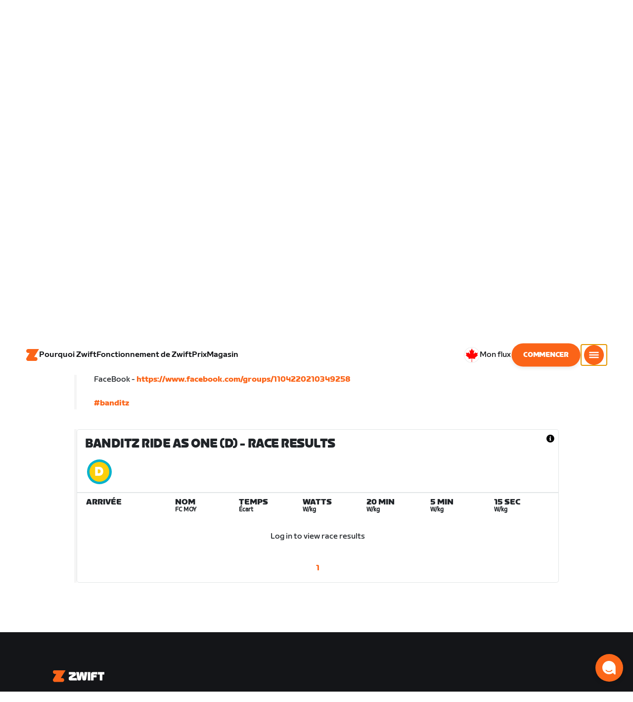

--- FILE ---
content_type: text/html; charset=utf-8
request_url: https://www.zwift.com/ca-fr/events/view/3725827
body_size: 82770
content:
<!DOCTYPE html><html lang="fr" data-locale="fr-ca" data-region="ca"><head><script src="https://cdn.amplitude.com/libs/analytics-browser-2.11.13-min.js.gz"></script><script src="https://cdn.amplitude.com/libs/plugin-session-replay-browser-1.13.10-min.js.gz"></script><style id="amp-exp-css">* { visibility: hidden !important; background-image: none !important; }</style><script>window.setTimeout(function() {document?.getElementById('amp-exp-css')?.remove();}, 1000);</script><meta charSet="UTF-8"/><meta name="viewport" content="width=device-width, initial-scale=1"/><meta name="description" content="Zwift is virtual training for running and cycling. Smash your goals and compete with others around the world. With structured workouts and social group rides. iOS and Android compatible. Trusted by the pros. Try free for 14 days."/><meta property="og:description" content="Zwift is virtual training for running and cycling. Smash your goals and compete with others around the world. With structured workouts and social group rides. iOS and Android compatible. Trusted by the pros. Try free for 14 days."/><meta property="og:site_name" content="Zwift"/><meta property="og:type" content="website"/><meta property="twitter:card" content="summary"/><meta property="twitter:site" content="@gozwift"/><meta property="twitter:creator" content="@gozwift"/><meta property="fb:app_id" content="489897894470761"/><link rel="icon" type="image/png" sizes="16x16" href="https://zwift.com/static/icons/favicon_16x16.png"/><link rel="icon" type="image/png" sizes="32x32" href="https://zwift.com/static/icons/favicon_32x32.png"/><link rel="icon" type="image/png" sizes="96x96" href="https://zwift.com/static/icons/favicon_96x96.png"/><script type="text/javascript">
    !function(){
      var analytics=window.analytics=window.analytics||[];if(!analytics.initialize)if(analytics.invoked)window.console&&console.error&&console.error("Segment snippet included twice.");else{analytics.invoked=!0;analytics.methods=["trackSubmit","trackClick","trackLink","trackForm","pageview","identify","reset","group","track","ready","alias","debug","page","once","off","on"];analytics.factory=function(t){return function(){var e=Array.prototype.slice.call(arguments);e.unshift(t);analytics.push(e);return analytics}};for(var t=0;t<analytics.methods.length;t++){var e=analytics.methods[t];analytics[e]=analytics.factory(e)}analytics.load=function(t,e){var n=document.createElement("script");n.type="text/javascript";n.async=!0;n.src="https://cdn.segment.com/analytics.js/v1/"+t+"/analytics.min.js";var a=document.getElementsByTagName("script")[0];a.parentNode.insertBefore(n,a);analytics._loadOptions=e};analytics.SNIPPET_VERSION="4.1.0";
      analytics.load('fAsFW3rcYHureWrGTAIBwwoQADhfgWUc');
    }}();</script><script type="text/javascript" src="https://us01ccistatic.zoom.us/us01cci/web-sdk/chat-client.js" data-apikey="K9WVoH4KS2WAcBu6mESH_w"></script><script type="text/javascript" src="/static/keycloak.js"></script><script async="" defer="" src="https://static.cdn.prismic.io/prismic.js?new=true&amp;repo=zwift-web"></script><script type="text/javascript">
if(!window.ZPageData){window.ZPageData={currentLocale:'fr',kustomer:{"assistantId":"65c29654041cccc64ba01739","hideChatIcon":true,"schedule":"5da624cb383f77001a9dce57","scheduleId":"5da624cb383f77001a9dce57","form":{"online":"5c67498c7cb708008eb91b04","offline":"5da625985c2452009606c8f8"},"chatAutomationAssistantId":"69276237afcb2671f881c80d","chatAutomationScheduleId":"6930da37c270594d524426eb"},userProfile:null,userAttributes:{"id":"anakXnJwnUqqyiPYBxQynyiS0gyawRTUudercfZDZQY=","attributes":{"country":"US","countryCode":"US","language":"fr","locale":"fr-ca","region":"ca","sessionId":"Q2E0ZGY2a1prdU9HZm5lbTQ1MkV3MHZVNFRXMkY4V29oakhzSENjQ1NqST1SZjY5V096MjA3SzhMU2h0RHZnUg==","mktg_meta":"","utm_source":"","utm_medium":"","utm_campaign":"","utm_content":"","utm_term":"","optimizely_disabled":""},"amplitudeVariants":{"web_billing_refresh":{"key":"off","metadata":{"deployed":true,"evaluationMode":"local","experimentKey":"exp-3","flagType":"experiment","flagVersion":50,"segmentName":"All Other Users","default":true}},"web_onboarding_refresh":{"key":"on","value":"on","metadata":{"deployed":true,"evaluationMode":"local","flagType":"release","flagVersion":18,"segmentName":"All Other Users"}},"web_enable_new_york_v2":{"key":"off","metadata":{"deployed":true,"evaluationMode":"remote","flagType":"release","flagVersion":4,"segmentName":"default","default":true}},"weekly_fitness_goal_step":{"key":"control-off","value":"control-off","metadata":{"deployed":true,"evaluationMode":"local","experimentKey":"exp-2","flagType":"experiment","flagVersion":12,"segmentName":"All Other Users"}},"new_onboarding":{"key":"on","value":"on","metadata":{"deployed":true,"evaluationMode":"local","flagType":"release","flagVersion":8,"segmentName":"All Other Users"}},"onboarding_connection_step":{"key":"control-off","value":"control-off","metadata":{"deployed":true,"evaluationMode":"local","experimentKey":"exp-2","flagType":"experiment","flagVersion":12,"segmentName":"All Other Users"}},"web_show_racing_score_delta":{"key":"on","value":"on","metadata":{"deployed":true,"evaluationMode":"local","flagType":"release","flagVersion":6,"segmentName":"All Other Users"}}}},enabledFeatures:{"p1z":true,"BILLING_HISTORY":true,"clubs_join":true,"enable_game_dictionary_extended":true,"events_core":true,"employee_discount_shopify_tag":true,"web_show_racing_score":true,"acf_cp_graph_enable":true,"zwc_unsub":true,"web_score_based_event_filtering":true,"zwc_wordpress":true,"web_prismic_homepage":true,"race_results":true,"web_wtrl_partner":true,"web_show_race_on_zwift":true,"web_show_zracing_april":true,"web_onboarding_refresh":true,"new_onboarding":true,"web_show_racing_score_delta":true},};}if(!window.ZPageData.sessionTokens){window.ZPageData.sessionTokens={accessToken:'',refreshToken:''};}if(!window.ZPublicEnv){window.ZPublicEnv={config:{"AFFIRM_CDN":"https://cdn1.affirm.com/js/v2/affirm.js","AFFIRM_PUBLIC_API_KEY":"1LPZSBQZQEFD51H5","ASSET_CMS_TENANT":"production","ASSET_CMS_URL":"https://us-or-rly101.zwift.com/api/assetcms","BUNDLE_CODE_MARKETING_IDS":["bundles.annual.plan"],"CDN_URL":"https://content-cdn.zwift.com","CLUB_ORGANIZER_TEMPLATE_ID":"166","DATADOG_APPLICATION_ID":"45135936-003c-48d1-bda5-30cae7ffac72","DATADOG_CLIENT_TOKEN":"pubcce8db583089d8515aaa1a185a52e494","DATADOG_RUM_SESSION_SAMPLE_RATE":"10","DATADOG_RUM_SESSION_REPLAY_SAMPLE_RATE":"0","ECOMMERCE_RETURNS_URL":"https://zwift-returns.happyreturns.com","ECOMMERCE_RETURNS_URL_CA":"https://zwift-ca-returns.happyreturns.com","ECOMMERCE_RETURNS_URL_EU":"https://zwift-eu-returns.happyreturns.com","ECOMMERCE_RETURNS_URL_UK":"https://zwift-uk-returns.happyreturns.com","EMAIL_PREF_URL":"https://us-or-rly101.zwift.com/api/email-prefs","ENV":"production","FEATURE_FLAG_PANEL_ENABLED":false,"GAME_SERVER_URL":"https://us-or-rly101.zwift.com/api","GAME_RELAY_URL":"https://us-or-rly101.zwift.com/relay","KEYCLOAK_PUBLIC_CLIENT_ID":"zwift-public","KEYCLOAK_PUBLIC_URL":"https://secure.zwift.com/auth","KUSTOMER_CHAT_API_KEY":"eyJhbGciOiJIUzI1NiIsInR5cCI6IkpXVCJ9.[base64].KyQKaomWvmBfotWFT2z2dNz97KqN4qanMXWtpV8oAko","KUSTOMER_CONTACT_HOOK_URL":"https://api.kustomerapp.com/v1/hooks/form/5b4cc65f0471d78304e1c9f3/e8d62863302c6ec6e22119ffe54fa9a065264978a39cf7b1a20d2d91178f9caf","KUSTOMER_READ_KEY":"eyJhbGciOiJIUzI1NiIsInR5cCI6IkpXVCJ9.[base64].phZvLcP3PcyIy7EQ9IV7sMs9IAML0OCXnYGRtcXBCxU","MAINTENANCE_MODE":"false","MAP_SCHEDULE_URL":"https://cdn.zwift.com/gameassets/MapSchedule_v2.xml","OPTIMIZELY_KEY":"Jkvhmp1oDVnqrC8tbNxPAq","PARTNER_LOGO_URL":"https://us-or-rly101.zwift.com/api/assetcms/public/dev/partner_logos/zwift/asset-cms-shared-artifacts/assets","RECAPTCHA_V2_ALLOWED":false,"RECAPTCHA_V2_KEY":"6Ld5PKscAAAAAD3QiSGPxYDMAVjo5-X_sEYTMGeI","RECAPTCHA_V3_KEY":"6LfT3ykaAAAAAH0eBBAbRZIlYIY8j1NYmt4zNDCT","RECHARGE_PAYMENT_METHOD_UPDATE_ALLOWED":false,"REFERRAL_SERVICE_URL":"https://us-or-rly101.zwift.com/api/referral","SEGMENT_KEY":"fAsFW3rcYHureWrGTAIBwwoQADhfgWUc","STATIC_CDN_URL":"https://static-cdn.zwift.com","SUBSCRIPTION_SERVICE_URL":"https://us-or-rly101.zwift.com/subscription","VERSION":"2.235.0","ZWIFT_BASE_URL":"https://www.zwift.com","LEAGUE_SHORT_NAME":"zwiftgames2025","AMPLITUDE_API_KEY":"037da14d66a043d4d7e65108ad31fd1b","SHOPIFY_STOREFRONT_API_TOKEN":"6ebe6b4c16e0ad5bfeb9ad992137d1a6","SHOPIFY_STOREFRONT_API_VERSION":"2025-07","SHOPIFY_STOREFRONT_STORE_DOMAIN":"zwift-eu-prod.myshopify.com"},getConfig:function(key){return key?window.ZPublicEnv.config[key]:window.ZPublicEnv.config;}}}</script><link href="/static/fontawesome/css/all.min.css" rel="stylesheet"/><meta property="og:url" content="https://www.zwift.com/ca-fr/events/view/3725827"/><title>BanditZ Ride as One - The at Home Cycling &amp; Running Virtual Training App</title><meta name="title" content="BanditZ Ride as One - The at Home Cycling &amp; Running Virtual Training App"/><meta property="og:title" content="BanditZ Ride as One - The at Home Cycling &amp; Running Virtual Training App"/><meta property="twitter:title" content="BanditZ Ride as One - The at Home Cycling &amp; Running Virtual Training App"/><meta property="og:image" content="https://cdn.zwift.com/static/events_headers/cycling/special/yumezi_group_ride_2021may.jpg"/><meta property="twitter:image" content="https://cdn.zwift.com/static/events_headers/cycling/special/yumezi_group_ride_2021may.jpg"/><link rel="canonical" href="https://www.zwift.com/ca-fr/events/view/3725827"/><link rel="alternate" href="https://www.zwift.com/events/view/3725827" hrefLang="en-us"/><meta name="next-head-count" content="28"/><link rel="preload" href="https://content-cdn.zwift.com/zwift-web-core/2.235.0/_next/static/css/772e2e59b4cec79afba5b4b46be1ccda1b81f0de_CSS.b9559013.chunk.css" as="style"/><link rel="stylesheet" href="https://content-cdn.zwift.com/zwift-web-core/2.235.0/_next/static/css/772e2e59b4cec79afba5b4b46be1ccda1b81f0de_CSS.b9559013.chunk.css"/><link rel="preload" href="https://content-cdn.zwift.com/zwift-web-core/2.235.0/_next/static/css/styles.ba8a917f.chunk.css" as="style"/><link rel="stylesheet" href="https://content-cdn.zwift.com/zwift-web-core/2.235.0/_next/static/css/styles.ba8a917f.chunk.css"/><link rel="preload" href="https://content-cdn.zwift.com/zwift-web-core/2.235.0/_next/static/css/static/jFVBJxohtbG83diJRLvr7/pages/_app.js.e071cb98.chunk.css" as="style"/><link rel="stylesheet" href="https://content-cdn.zwift.com/zwift-web-core/2.235.0/_next/static/css/static/jFVBJxohtbG83diJRLvr7/pages/_app.js.e071cb98.chunk.css"/><link rel="preload" href="https://content-cdn.zwift.com/zwift-web-core/2.235.0/_next/static/css/e54f1620.3a2bde00.chunk.css" as="style"/><link rel="stylesheet" href="https://content-cdn.zwift.com/zwift-web-core/2.235.0/_next/static/css/e54f1620.3a2bde00.chunk.css"/><link rel="preload" href="https://content-cdn.zwift.com/zwift-web-core/2.235.0/_next/static/css/ba172fb6.395376ad.chunk.css" as="style"/><link rel="stylesheet" href="https://content-cdn.zwift.com/zwift-web-core/2.235.0/_next/static/css/ba172fb6.395376ad.chunk.css"/><link rel="preload" href="https://content-cdn.zwift.com/zwift-web-core/2.235.0/_next/static/css/5fda1ef7a3cf6fe481b6761dc4bbf0c7f9abcc7f_CSS.8a536e22.chunk.css" as="style"/><link rel="stylesheet" href="https://content-cdn.zwift.com/zwift-web-core/2.235.0/_next/static/css/5fda1ef7a3cf6fe481b6761dc4bbf0c7f9abcc7f_CSS.8a536e22.chunk.css"/><link rel="preload" href="https://content-cdn.zwift.com/zwift-web-core/2.235.0/_next/static/css/static/jFVBJxohtbG83diJRLvr7/pages/events/event-details-page.js.33b3e753.chunk.css" as="style"/><link rel="stylesheet" href="https://content-cdn.zwift.com/zwift-web-core/2.235.0/_next/static/css/static/jFVBJxohtbG83diJRLvr7/pages/events/event-details-page.js.33b3e753.chunk.css"/><link rel="preload" href="https://content-cdn.zwift.com/zwift-web-core/2.235.0/_next/static/jFVBJxohtbG83diJRLvr7/pages/events/event-details-page.js" as="script"/><link rel="preload" href="https://content-cdn.zwift.com/zwift-web-core/2.235.0/_next/static/jFVBJxohtbG83diJRLvr7/pages/_app.js" as="script"/><link rel="preload" href="https://content-cdn.zwift.com/zwift-web-core/2.235.0/_next/static/runtime/webpack-166e3587eab7e8047a3e.js" as="script"/><link rel="preload" href="https://content-cdn.zwift.com/zwift-web-core/2.235.0/_next/static/chunks/framework.253c12291c6fa5fdea09.js" as="script"/><link rel="preload" href="https://content-cdn.zwift.com/zwift-web-core/2.235.0/_next/static/chunks/6b859938.fc50385e4e59fa1c734c.js" as="script"/><link rel="preload" href="https://content-cdn.zwift.com/zwift-web-core/2.235.0/_next/static/chunks/c78d26b1.3903a379b5521d7094d5.js" as="script"/><link rel="preload" href="https://content-cdn.zwift.com/zwift-web-core/2.235.0/_next/static/chunks/83adb279.0264e09334e67ce1a747.js" as="script"/><link rel="preload" href="https://content-cdn.zwift.com/zwift-web-core/2.235.0/_next/static/chunks/5dd9dfe8287e2de984e01948aeb23e0f501cfb4e.ff1c0a68f735b7098260.js" as="script"/><link rel="preload" href="https://content-cdn.zwift.com/zwift-web-core/2.235.0/_next/static/chunks/90349d4f25b962f575d18ebb72121386ae499290.73411dac956037d1a8d6.js" as="script"/><link rel="preload" href="https://content-cdn.zwift.com/zwift-web-core/2.235.0/_next/static/chunks/4a4790f1c487f401b3cdcfbcae9d352c4edd7db9.458b46a17b1374aadecb.js" as="script"/><link rel="preload" href="https://content-cdn.zwift.com/zwift-web-core/2.235.0/_next/static/chunks/61057335ae408ad097f76ea1b37248c74421c43a.073d8af5bd1f3b502abb.js" as="script"/><link rel="preload" href="https://content-cdn.zwift.com/zwift-web-core/2.235.0/_next/static/chunks/772e2e59b4cec79afba5b4b46be1ccda1b81f0de.b13ffc9b4c86b217e572.js" as="script"/><link rel="preload" href="https://content-cdn.zwift.com/zwift-web-core/2.235.0/_next/static/chunks/772e2e59b4cec79afba5b4b46be1ccda1b81f0de_CSS.319bab04f8bfa4cabe50.js" as="script"/><link rel="preload" href="https://content-cdn.zwift.com/zwift-web-core/2.235.0/_next/static/chunks/ff0105a4161ec093778278f4d71548cdd39b0666.4267832ee4ce24e4e3df.js" as="script"/><link rel="preload" href="https://content-cdn.zwift.com/zwift-web-core/2.235.0/_next/static/chunks/4566d831c0bdc31400c316d494a8f19e7e5da426.1aa61de222d064e95bf7.js" as="script"/><link rel="preload" href="https://content-cdn.zwift.com/zwift-web-core/2.235.0/_next/static/chunks/74b9ad517178bc031eb974bd88af4d89a2fa0967.af41fc874a6bd2fa5971.js" as="script"/><link rel="preload" href="https://content-cdn.zwift.com/zwift-web-core/2.235.0/_next/static/chunks/f89156a00ce3bceb7a52000510596a806faa023e.3381e1b0f4fd0340a880.js" as="script"/><link rel="preload" href="https://content-cdn.zwift.com/zwift-web-core/2.235.0/_next/static/chunks/88cbcf3d15a42637224f9317c3809e85b3f838bd.50d2cf9049c2e0b0b1f4.js" as="script"/><link rel="preload" href="https://content-cdn.zwift.com/zwift-web-core/2.235.0/_next/static/chunks/cc9037f60c2d471b3da656586c96d5e99e1d5907.a79f4651a58fdf9a574f.js" as="script"/><link rel="preload" href="https://content-cdn.zwift.com/zwift-web-core/2.235.0/_next/static/chunks/2c25da1712dce1affe780297ed986d13a7270ee6.0eaebdf956ea23ca73fa.js" as="script"/><link rel="preload" href="https://content-cdn.zwift.com/zwift-web-core/2.235.0/_next/static/chunks/e7abb720b5861cb4c52614703418389de6b13d39.b3976f17b116aaaf3568.js" as="script"/><link rel="preload" href="https://content-cdn.zwift.com/zwift-web-core/2.235.0/_next/static/chunks/9451e43c730c45fe42598107e184e201752b1ca5.4f23a28af65177b5de29.js" as="script"/><link rel="preload" href="https://content-cdn.zwift.com/zwift-web-core/2.235.0/_next/static/chunks/22c5db50e111f2b6e33f333a58b9b73e1cac43c8.270596869c6ea52f8d2b.js" as="script"/><link rel="preload" href="https://content-cdn.zwift.com/zwift-web-core/2.235.0/_next/static/chunks/675f3732f5e55f4bf645d1155dae67bf6ef923e9.f643ae9858cba1fdc75d.js" as="script"/><link rel="preload" href="https://content-cdn.zwift.com/zwift-web-core/2.235.0/_next/static/chunks/705f29ee1cbe676896e00f913155c08f6088fd02.46c9ba41440cd27d4fe3.js" as="script"/><link rel="preload" href="https://content-cdn.zwift.com/zwift-web-core/2.235.0/_next/static/chunks/799e43fdc2a8d5cb72fed8a51bdc6446cdcfe467.c5c37b87455ecbd7c759.js" as="script"/><link rel="preload" href="https://content-cdn.zwift.com/zwift-web-core/2.235.0/_next/static/chunks/f158d5b77d8f0a8ee7337ad66277be86b8e6fd38.afaf2f69b206eac87d1e.js" as="script"/><link rel="preload" href="https://content-cdn.zwift.com/zwift-web-core/2.235.0/_next/static/chunks/styles.9344640291fdfed8f2f8.js" as="script"/><link rel="preload" href="https://content-cdn.zwift.com/zwift-web-core/2.235.0/_next/static/runtime/main-454e21e9fb9752952f6c.js" as="script"/><link rel="preload" href="https://content-cdn.zwift.com/zwift-web-core/2.235.0/_next/static/chunks/e54f1620.60f528d7604fbef5b59a.js" as="script"/><link rel="preload" href="https://content-cdn.zwift.com/zwift-web-core/2.235.0/_next/static/chunks/0f1ac474.05d1ec6fccf14a49ef27.js" as="script"/><link rel="preload" href="https://content-cdn.zwift.com/zwift-web-core/2.235.0/_next/static/chunks/ba172fb6.de456d4b0150b87c45cc.js" as="script"/><link rel="preload" href="https://content-cdn.zwift.com/zwift-web-core/2.235.0/_next/static/chunks/5fda1ef7a3cf6fe481b6761dc4bbf0c7f9abcc7f.7c7688cede5e20b6d73e.js" as="script"/><link rel="preload" href="https://content-cdn.zwift.com/zwift-web-core/2.235.0/_next/static/chunks/5fda1ef7a3cf6fe481b6761dc4bbf0c7f9abcc7f_CSS.8d7a43705e3f9a53dfda.js" as="script"/><link rel="preload" href="https://content-cdn.zwift.com/zwift-web-core/2.235.0/_next/static/chunks/e3c52cd2c0ebb8e5795436e0a689af1703df225c.e5f5d30731fab96e3858.js" as="script"/><link rel="preload" href="https://content-cdn.zwift.com/zwift-web-core/2.235.0/_next/static/chunks/91ae50afeae8c2802587f956ee6ddc81bac6751f.b68cbf0f35b7edcf61aa.js" as="script"/><link rel="preload" href="https://content-cdn.zwift.com/zwift-web-core/2.235.0/_next/static/chunks/2f44421b761edc327d257ae998b4da9029b8b53f.2d2fda24d9a33a1f7c68.js" as="script"/><link rel="preload" href="https://content-cdn.zwift.com/zwift-web-core/2.235.0/_next/static/chunks/63537bc159dd292c38ce761f6b05a7e4464cecd6.7b1ee6f29e7b845ff78e.js" as="script"/><link rel="preload" href="https://content-cdn.zwift.com/zwift-web-core/2.235.0/_next/static/chunks/54b50dfbf7bb5a53d54a2ad39bdd8e6a57a0dd02.6e57e2b93b3b0c455f73.js" as="script"/></head><body class=""><div id="__next"><div class="game-web"><div class="modalContainer"><div id="navigation-container"><div class="znv-d-flex znv-flex-column" style="min-height:100vh"><div class="znv-flex-grow-1"><main class="main-content page-type--undefined"><div><div class="primary-nav-spacer PrimaryNav-module__spacer--Gdq4p"></div><header class="primary-nav PrimaryNav-module__wrapper--2dfFt PrimaryNav-module__solid--37-IS PrimaryNav-module__darkLeft--2j0Gd PrimaryNav-module__darkRight--2bylQ" data-testid="primary-nav"><div class="Grid-module__has-mobile-offset--1dHVY Grid-module__has-mobile-width--2Z9cb Grid-module__has-tablet-offset--3ZWb7 Grid-module__has-tablet-width--1Js8e" style="--mobile-offset:1;--tablet-offset:1;--desktop-offset:0;--mobile-width:10;--tablet-width:22;--desktop-width:0"><nav><ul class="PrimaryNav-module__right--_UfGm" data-testid="primary-nav-left"><li><a href="/" class="PrimaryNav-module__logo--3LMu-" aria-label="Home"><svg width="26" height="25" fill="none" xmlns="http://www.w3.org/2000/svg"><path d="M6.80931 7.93779l-3.20487-.03346C1.69794 7.79651.127215 6.11229.0264796 4.20499-.0891793 2.04487 1.45543.386665 3.21643.0669229c.27609-.0520512.56337-.06320496.84319-.06320496L25.893 0c-3.3093 5.39473-9.8907 16.1247-9.8907 16.1247l3.19.0297c1.8766.1079 3.4847 1.6843 3.6264 3.5172.1567 2.0226-1.0819 3.822-2.9623 4.2719-.3582.0855-.735.1115-1.1044.1115-4.9099.0075-9.81605 0-14.72596.0075-1.55953.0037-2.7497-.6581-3.499616-1.9928-.76111-1.3534-.679029-2.7364.130583-4.06L6.80931 7.93779z" fill="#fff"></path></svg></a></li><li class="PrimaryNav-module__hideNav--2X2zV PrimaryNav-module__lessLinks--2fidO"><div class="PrimaryNav-module__primaryLink--3S7XE"><a href="/ca-fr/why-zwift" class="PrimaryNav-module__page-link--24LJd" data-testid="Pourquoi Zwift-nav-link"><span class="Text-module__linkMedium--q979t">Pourquoi Zwift</span></a></div></li><li class="PrimaryNav-module__hideNav--2X2zV PrimaryNav-module__lessLinks--2fidO"><div class="PrimaryNav-module__primaryLink--3S7XE"><a href="/ca-fr/how-it-works" class="PrimaryNav-module__page-link--24LJd" data-testid="Fonctionnement de Zwift-nav-link"><span class="Text-module__linkMedium--q979t">Fonctionnement de Zwift</span></a></div></li><li class="PrimaryNav-module__hideNav--2X2zV PrimaryNav-module__lessLinks--2fidO"><div class="PrimaryNav-module__primaryLink--3S7XE"><a href="/ca-fr/pricing" class="PrimaryNav-module__page-link--24LJd" data-testid="Prix-nav-link"><span class="Text-module__linkMedium--q979t">Prix</span></a></div></li><li class="PrimaryNav-module__hideNav--2X2zV PrimaryNav-module__lessLinks--2fidO"><div class="PrimaryNav-module__primaryLink--3S7XE"><a href="/ca-fr/marketplace" class="PrimaryNav-module__page-link--24LJd" data-testid="Magasin-nav-link"><span class="Text-module__linkMedium--q979t">Magasin</span></a></div></li></ul><ul class="PrimaryNav-module__right--_UfGm" data-testid="primary-nav-right"><li><button type="button" class="PrimaryNav-module__hamburger--1y_LN" aria-label="Ouvrir le volet de navigation" id="primaryNavHamburger" aria-controls="side-nav" aria-expanded="false"><svg width="40" height="40" viewBox="0 0 48 48" fill="none" xmlns="http://www.w3.org/2000/svg"><path d="M0 24C0 10.7452 10.7452 0 24 0C37.2548 0 48 10.7452 48 24C48 37.2548 37.2548 48 24 48C10.7452 48 0 37.2548 0 24Z" fill="#F85A17"></path><rect x="12.5" y="16.5" width="23" height="3" fill="white"></rect><rect x="12.5" y="22.5" width="23" height="3" fill="white"></rect><rect x="12.5" y="28.5" width="23" height="3" fill="white"></rect></svg></button></li></ul></nav></div></header><div class="MegaNav-module__component--1B_pQ" data-testid="meganav"><header class="MegaNav-module__header--xuyiq" data-testid="meganav-header"><div class="Grid-module__has-mobile-offset--1dHVY Grid-module__has-mobile-width--2Z9cb Grid-module__has-tablet-offset--3ZWb7 Grid-module__has-tablet-width--1Js8e" style="--mobile-offset:1;--tablet-offset:1;--desktop-offset:0;--mobile-width:10;--tablet-width:22;--desktop-width:0"><nav><div class="MegaNav-module__nav--1eQ--"><ul data-testid="meganav-header-left"><li><a href="/" aria-label="Home" data-testid="meganav-home"><span class="MegaNav-module__hideOnDesktop--3fcNY"><svg width="26" height="25" fill="none" xmlns="http://www.w3.org/2000/svg"><path d="M6.80931 7.93779l-3.20487-.03346C1.69794 7.79651.127215 6.11229.0264796 4.20499-.0891793 2.04487 1.45543.386665 3.21643.0669229c.27609-.0520512.56337-.06320496.84319-.06320496L25.893 0c-3.3093 5.39473-9.8907 16.1247-9.8907 16.1247l3.19.0297c1.8766.1079 3.4847 1.6843 3.6264 3.5172.1567 2.0226-1.0819 3.822-2.9623 4.2719-.3582.0855-.735.1115-1.1044.1115-4.9099.0075-9.81605 0-14.72596.0075-1.55953.0037-2.7497-.6581-3.499616-1.9928-.76111-1.3534-.679029-2.7364.130583-4.06L6.80931 7.93779z" fill="#f2541b"></path></svg></span><span class="MegaNav-module__hideOnMobile--2IyRN"><svg version="1.1" id="svg2" width="106.66667" height="25.052" viewBox="0 0 106.66667 25.052" xmlns="http://www.w3.org/2000/svg"><defs id="defs6"></defs><g id="g8" transform="matrix(0.13333333,0,0,-0.13333333,0,25.052)"><g id="g10" transform="scale(0.1)"><path d="M 1461.1,626.301 H 1248.55 L 2014.91,1878.91 H 313.148 C 140.199,1878.91 0.00390625,1738.71 0.00390625,1565.75 0.00390625,1392.8 140.199,1252.61 313.148,1252.61 H 524.68 L 45.207,468.871 c 0,0 -45.20309375,-65.883 -45.20309375,-160.883 C 0.00390625,137.891 137.895,0 307.98,0 H 1461.1 c 172.95,0 313.15,140.211 313.15,313.16 0,172.949 -140.2,313.141 -313.15,313.141" style="fill:#f2541b;fill-opacity:1;fill-rule:nonzero;stroke:none"></path><g class="wordmark"><path d="m 7661.07,313.77 c 19.72,0 35.87,16.101 35.87,35.75 v 843.79 h 267.19 c 19.73,0 35.87,16.09 35.87,35.74 v 300.34 c 0,19.68 -16.14,35.76 -35.87,35.76 h -910.98 c -19.73,0 -35.86,-16.08 -35.86,-35.76 v -300.34 c 0,-19.65 16.13,-35.74 35.86,-35.74 h 249.27 V 349.52 c 0,-19.649 16.13,-35.75 35.85,-35.75 h 322.8" style="fill:#ffffff;fill-opacity:1;fill-rule:nonzero;stroke:none"></path><path d="m 6337.63,313.77 c 19.73,0 35.87,16.101 35.87,35.75 v 432.621 h 410.65 c 19.73,0 35.87,16.089 35.87,35.75 v 228.829 c 0,19.66 -16.14,35.75 -35.87,35.75 H 6373.5 v 110.84 h 536.18 c 19.73,0 35.87,16.09 35.87,35.74 v 300.34 c 0,19.68 -16.14,35.76 -35.87,35.76 h -611.5 c -211.6,0 -319.19,-107.27 -319.19,-318.2 V 349.52 c 0,-19.649 16.13,-35.75 35.86,-35.75 h 322.78" style="fill:#ffffff;fill-opacity:1;fill-rule:nonzero;stroke:none"></path><path d="m 5849.87,313.77 c 19.72,0 35.86,16.101 35.86,35.75 v 1179.87 c 0,19.68 -16.14,35.76 -35.86,35.76 h -322.8 c -19.72,0 -35.86,-16.08 -35.86,-35.76 V 349.52 c 0,-19.649 16.14,-35.75 35.86,-35.75 h 322.8" style="fill:#ffffff;fill-opacity:1;fill-rule:nonzero;stroke:none"></path><path d="m 4262.82,313.77 c 147.05,0 199.05,67.929 222.36,216.312 l 91.45,575.628 93.26,-575.628 c 23.32,-148.383 80.69,-216.312 222.37,-216.312 h 139.87 c 141.67,0 191.88,71.5 216.98,214.511 l 173.95,992.169 c 3.59,25.03 -8.97,44.7 -35.86,44.7 h -356.87 c -17.92,0 -37.65,-12.52 -41.24,-44.7 L 4933.5,875.102 4833.08,1425.71 c -16.15,91.18 -59.18,139.44 -163.19,139.44 h -184.71 c -105.8,0 -147.05,-48.26 -163.19,-139.44 l -98.63,-552.401 -57.38,647.141 c -3.59,32.18 -23.32,44.7 -41.24,44.7 h -356.87 c -26.89,0 -39.45,-19.67 -35.87,-44.7 L 3905.95,528.281 C 3931.06,385.27 3975.89,313.77 4122.93,313.77 h 139.89" style="fill:#ffffff;fill-opacity:1;fill-rule:nonzero;stroke:none"></path><path d="m 3823.46,313.77 c 25.11,0 43.05,19.66 37.67,46.48 l -50.22,282.461 c -5.39,26.809 -25.12,42.898 -50.22,42.898 h -699.37 l 471.63,291.395 c 139.88,85.816 188.3,162.676 164.98,302.126 l -14.34,85.8 c -21.52,128.71 -98.64,200.22 -265.4,200.22 h -754.98 c -19.73,0 -35.86,-16.08 -35.86,-35.76 v -300.34 c 0,-19.65 16.13,-35.74 35.86,-35.74 h 545.16 L 2797.71,932.309 C 2654.25,841.141 2607.62,773.199 2607.62,651.641 v -100.11 c 0,-144.812 73.53,-237.761 234.91,-237.761 h 980.93" style="fill:#ffffff;fill-opacity:1;fill-rule:nonzero;stroke:none"></path></g></g></g></svg></span></a></li></ul><ul class="MegaNav-module__right--25o20" data-testid="meganav-header-right"><li><button class="MegaNav-module__closeButton--2k_Kn" type="button" aria-label="Fermer le volet de navigation" data-testid="meganav-close-button" id="first-tab"><svg width="40" height="40" viewBox="5 4 48 48" fill="none" xmlns="http://www.w3.org/2000/svg"><path d="M5.13794 28C5.13794 14.7833 15.8522 4.06903 29.0689 4.06903C42.2856 4.06903 52.9999 14.7833 52.9999 28C52.9999 41.2167 42.2856 51.931 29.0689 51.931C15.8522 51.931 5.13794 41.2167 5.13794 28Z" fill="#F85A17"></path><path fill-rule="evenodd" clip-rule="evenodd" d="M33.3367 28L37.6873 32.3502C38.1618 32.8253 38.1618 33.5949 37.6874 34.0701L35.14 36.6174C34.6654 37.0928 33.8952 37.093 33.42 36.6182L29.0691 32.2671L24.7182 36.6175C24.2436 37.0928 23.4733 37.0929 22.9981 36.6182L20.4508 34.0701C19.9763 33.5949 19.9764 32.8253 20.4508 32.3502L24.8015 28L20.4508 23.6498C19.9764 23.1747 19.9763 22.4051 20.4508 21.9299L22.9981 19.3825C23.4727 18.9072 24.243 18.907 24.7182 19.3818L29.0691 23.7329L33.42 19.3825C33.8946 18.9072 34.6649 18.907 35.14 19.3818L37.6874 21.9299C38.1618 22.4051 38.1618 23.1747 37.6873 23.6498L33.3367 28Z" fill="#F4F4F4"></path></svg></button></li></ul></div><div class="MegaNav-module__hideOnDesktop--3fcNY"><ul class="MegaNav-module__mobileSubNav--2ctJe" data-testid="meganav-header-mobile-subnav"><div class="MegaNav-module__left--2lQ9y"></div><li class="MegaNav-module__login--1-NW_"><div class="NavUserProfile-module__expanded--1OQJd"><svg xmlns="http://www.w3.org/2000/svg" width="24" height="24" version="1.1" viewBox="0 0 24 24"><path fill="#F4F4F4" fill-rule="evenodd" d="M13,0c-.5,0-1,.3-1,.7v1.3h-7c-1.1,0-2,.9-2,2v3h3v-2h6v14h-6v-2h-3v3c0,1.1.9,2,2,2h7v1.3c0,.5.5.8,1,.7l10.3-1.5c.4,0,.7-.4.7-.7V2.3c0-.4-.3-.7-.7-.7L13,0ZM16.8,11.5c0,.8-.5,1.5-1.2,1.5s-1.2-.7-1.2-1.5.5-1.5,1.2-1.5,1.2.7,1.2,1.5Z"></path><path fill="#F4F4F4" d="M9,10c1.1,0,2,.9,2,2s-.9,2-2,2h-2.3v1c0,.8-.9,1.3-1.6.9L0,12.1l5.1-3.9c.7-.4,1.6,0,1.6.9v1s2.3,0,2.3,0Z"></path></svg><a class="NavUserProfile-module__link--Cfgd8" href="" data-testid="meganav-login-link"><span class="Text-module__bodyMedium--2TTnY">Mon flux</span></a></div></li></ul></div></nav></div></header><div class="Grid-module__has-mobile-offset--1dHVY Grid-module__has-mobile-width--2Z9cb Grid-module__has-tablet-offset--3ZWb7 Grid-module__has-tablet-width--1Js8e" style="--mobile-offset:1;--tablet-offset:1;--desktop-offset:0;--mobile-width:10;--tablet-width:22;--desktop-width:0"><div class="MegaNav-module__flex--sqzD1"><div class="MegaNav-module__primary--1niPP"><ul data-testid="meganav-primary-list"><li><div class="PreviewLink-module__component--33YPE"><div class="PreviewLink-module__primary--1hG1h"><a href="/how-it-works" aria-hidden="true" class="PreviewLink-module__link--3ZZ9Y" tabindex="-1"><div class="PreviewLink-module__imageWrapper--2sp5n"><div class="PreviewLink-module__image--zSO2_" style="background-image:url(https://images.prismic.io/zwift-web/ZsPC8UaF0TcGJExR_nav_primary_how-it-works.jpg?auto=format,compress)"></div></div></a><div class="PreviewLink-module__text--2Fx7C"><a href="/how-it-works" class="PreviewLink-module__link--3ZZ9Y"><span class="Text-module__headSmall--2lLyc PreviewLink-module__title--3NHkO">PRINCIPE</span><div class="PreviewLink-module__description--3-TVq"><span class="Text-module__bodySmall--q4Fdn">Votre guide pour vous installer rapidement sur Zwift.</span></div></a></div></div></div></li><li><div class="PreviewLink-module__component--33YPE"><div class="PreviewLink-module__primary--1hG1h"><a href="/zwift-ride-smart-bike" aria-hidden="true" class="PreviewLink-module__link--3ZZ9Y" tabindex="-1"><div class="PreviewLink-module__imageWrapper--2sp5n"><div class="PreviewLink-module__image--zSO2_" style="background-image:url(https://images.prismic.io/zwift-web/aLkJf2GNHVfTOo4v_mega-nav-ride.jpg?auto=format,compress)"></div></div></a><div class="PreviewLink-module__text--2Fx7C"><a href="/zwift-ride-smart-bike" class="PreviewLink-module__link--3ZZ9Y"><span class="Text-module__headSmall--2lLyc PreviewLink-module__title--3NHkO">VÉLO D&#x27;INTÉRIEUR</span><div class="PreviewLink-module__description--3-TVq"><span class="Text-module__bodySmall--q4Fdn">Zwiftez sur un vélo que vous pouvez partager.</span></div></a></div></div></div></li><li><div class="PreviewLink-module__component--33YPE"><div class="PreviewLink-module__primary--1hG1h"><a href="/zwift-ready-smart-trainers" aria-hidden="true" class="PreviewLink-module__link--3ZZ9Y" tabindex="-1"><div class="PreviewLink-module__imageWrapper--2sp5n"><div class="PreviewLink-module__image--zSO2_" style="background-image:url(https://images.prismic.io/zwift-web/aLkJjGGNHVfTOo4w_mega-nav.jpg?auto=format,compress)"></div></div></a><div class="PreviewLink-module__text--2Fx7C"><a href="/zwift-ready-smart-trainers" class="PreviewLink-module__link--3ZZ9Y"><span class="Text-module__headSmall--2lLyc PreviewLink-module__title--3NHkO">VÉLO SUR TRAINER</span><div class="PreviewLink-module__description--3-TVq"><span class="Text-module__bodySmall--q4Fdn">Zwiftez sur votre vélo avec un home trainer Zwift Ready.</span></div></a></div></div></div></li><li><div class="PreviewLink-module__component--33YPE"><div class="PreviewLink-module__primary--1hG1h"><a href="/why-zwift" aria-hidden="true" class="PreviewLink-module__link--3ZZ9Y" tabindex="-1"><div class="PreviewLink-module__imageWrapper--2sp5n"><div class="PreviewLink-module__image--zSO2_" style="background-image:url(https://images.prismic.io/zwift-web/ZsPC7EaF0TcGJExM_nav_primary_what-is-zwift.jpg?auto=format,compress)"></div></div></a><div class="PreviewLink-module__text--2Fx7C"><a href="/why-zwift" class="PreviewLink-module__link--3ZZ9Y"><span class="Text-module__headSmall--2lLyc PreviewLink-module__title--3NHkO">POURQUOI ZWIFT</span><div class="PreviewLink-module__description--3-TVq"><span class="Text-module__bodySmall--q4Fdn">Découvrez tout ce que Zwift propose.</span></div></a></div></div></div></li><li><div class="PreviewLink-module__component--33YPE"><div class="PreviewLink-module__primary--1hG1h"><a href="/pricing" aria-hidden="true" class="PreviewLink-module__link--3ZZ9Y" tabindex="-1"><div class="PreviewLink-module__imageWrapper--2sp5n"><div class="PreviewLink-module__image--zSO2_" style="background-image:url(https://images.prismic.io/zwift-web/ZsPC8EaF0TcGJExQ_nav_primary_pricing.jpg?auto=format,compress)"></div></div></a><div class="PreviewLink-module__text--2Fx7C"><a href="/pricing" class="PreviewLink-module__link--3ZZ9Y"><span class="Text-module__headSmall--2lLyc PreviewLink-module__title--3NHkO">PRIX</span><div class="PreviewLink-module__description--3-TVq"><span class="Text-module__bodySmall--q4Fdn">Abonnement avec option annuelle ou mensuelle.</span></div></a></div></div></div></li><li><div class="PreviewLink-module__component--33YPE"><div class="PreviewLink-module__primary--1hG1h"><a href="/ca-fr/marketplace" aria-hidden="true" class="PreviewLink-module__link--3ZZ9Y" tabindex="-1"><div class="PreviewLink-module__imageWrapper--2sp5n"><div class="PreviewLink-module__image--zSO2_" style="background-image:url(https://images.prismic.io/zwift-web/ZsPC7UaF0TcGJExN_nav_primary_shop.jpg?auto=format,compress)"></div></div></a><div class="PreviewLink-module__text--2Fx7C"><a href="/ca-fr/marketplace" class="PreviewLink-module__link--3ZZ9Y"><span class="Text-module__headSmall--2lLyc PreviewLink-module__title--3NHkO">MAGASIN</span><div class="PreviewLink-module__description--3-TVq"><span class="Text-module__bodySmall--q4Fdn">Aucune pain cave n&#x27;est jamais achevée.</span></div></a></div></div></div></li></ul></div><div class="MegaNav-module__secondary--1urRh"><ul data-testid="meganav-secondary-list"><li><div class="PreviewLink-module__component--33YPE PreviewLink-module__secondary--2oN4_"><div class="PreviewLink-module__secondary--2oN4_"><div class="PreviewLink-module__imageWrapper--2sp5n"><a href="/racing" aria-hidden="true" class="PreviewLink-module__link--3ZZ9Y" tabindex="-1"><div class="PreviewLink-module__image--zSO2_" style="background-image:url(https://images.prismic.io/zwift-web/ZsPC6kaF0TcGJExK_nav_secondary_racing.jpg?auto=format,compress)"></div></a></div><div class="PreviewLink-module__text--2Fx7C"><a href="/racing" class="PreviewLink-module__link--3ZZ9Y"><span class="Text-module__bodyLarge--1fq6P PreviewLink-module__title--3NHkO">Compétitions</span><div class="PreviewLink-module__description--3-TVq"><span class="Text-module__bodySmall--q4Fdn">Le meilleur endroit pour les courses en ligne.</span></div></a></div></div></div></li><li><div class="PreviewLink-module__component--33YPE PreviewLink-module__secondary--2oN4_"><div class="PreviewLink-module__secondary--2oN4_"><div class="PreviewLink-module__imageWrapper--2sp5n"><a href="/video/how-to-collection" aria-hidden="true" class="PreviewLink-module__link--3ZZ9Y" tabindex="-1"><div class="PreviewLink-module__image--zSO2_" style="background-image:url(https://images.prismic.io/zwift-web/Z2B8E5bqstJ98kzc_htv_12-2024_mega-nav.jpg?auto=format,compress)"></div></a></div><div class="PreviewLink-module__text--2Fx7C"><a href="/video/how-to-collection" class="PreviewLink-module__link--3ZZ9Y"><span class="Text-module__bodyLarge--1fq6P PreviewLink-module__title--3NHkO">Vidéos tutos</span><div class="PreviewLink-module__description--3-TVq"><span class="Text-module__bodySmall--q4Fdn">Regardez nos vidéos tutos pour en savoir plus sur Zwift.</span></div></a></div></div></div></li></ul></div><div class="MegaNav-module__tertiary--3279G"><ul data-testid="meganav-tertiary-list"><li><a href="https://support.zwift.com"><span class="Text-module__bodyMedium--2TTnY">Assistance</span></a></li><li><a href="/video/how-to-collection"><span class="Text-module__bodyMedium--2TTnY">Vidéos tutos</span></a></li><li><a href="/events"><span class="Text-module__bodyMedium--2TTnY">Événements</span></a></li><li><a href="/download"><span class="Text-module__bodyMedium--2TTnY">Téléchargements</span></a></li><li><a href="/careers"><span class="Text-module__bodyMedium--2TTnY">Carrières</span></a></li><li class="MegaNav-module__login--1-NW_"><div class="NavUserProfile-module__expanded--1OQJd"><svg xmlns="http://www.w3.org/2000/svg" width="24" height="24" version="1.1" viewBox="0 0 24 24"><path fill="#F4F4F4" fill-rule="evenodd" d="M13,0c-.5,0-1,.3-1,.7v1.3h-7c-1.1,0-2,.9-2,2v3h3v-2h6v14h-6v-2h-3v3c0,1.1.9,2,2,2h7v1.3c0,.5.5.8,1,.7l10.3-1.5c.4,0,.7-.4.7-.7V2.3c0-.4-.3-.7-.7-.7L13,0ZM16.8,11.5c0,.8-.5,1.5-1.2,1.5s-1.2-.7-1.2-1.5.5-1.5,1.2-1.5,1.2.7,1.2,1.5Z"></path><path fill="#F4F4F4" d="M9,10c1.1,0,2,.9,2,2s-.9,2-2,2h-2.3v1c0,.8-.9,1.3-1.6.9L0,12.1l5.1-3.9c.7-.4,1.6,0,1.6.9v1s2.3,0,2.3,0Z"></path></svg><a class="NavUserProfile-module__link--Cfgd8" href="" data-testid="meganav-login-link"><span class="Text-module__bodyMedium--2TTnY">Mon flux</span></a></div></li><li data-testid="locale-selector"><button aria-label="locale-selector" type="button" class="Locale-module__component--Bj7LN Locale-module__lightMode--3RnNg" data-testid="sidenav-language-selector"><span class="Locale-module__icon--jjf-9 Locale-module__fr-ca--1IOKl Locale-module__small--fqr5w"></span><span class="Locale-module__text--3s4qV"><span class="Locale-module__geo--2Qwl3"><span class="Text-module__bodyMedium--2TTnY"><span class="Locale-module__underline--871jS">Canada</span></span></span><span class="Locale-module__language--IDXX4"><span class="Text-module__bodyXS--3EwgQ"><span class="Locale-module__underline--871jS">Français</span></span></span></span></button></li></ul></div></div></div></div><div class="Drawer-module__scrim--2camf Drawer-module__closedScrim--2QUMH"></div><aside class="Drawer-module__component--3sqzH" data-is-open="false" data-testid="locale-region-list"><div class="Drawer-module__inner--sfwKD"><button class="Drawer-module__cta--2kVhe Drawer-module__close--lGFUK" type="button" aria-label="Fermer le volet de navigation" id="first-tab"><svg width="32" height="32" viewBox="0 0 32 32" fill="none" xmlns="http://www.w3.org/2000/svg"><path d="M10.4139 7.41416C9.63286 6.63311 8.36653 6.63311 7.58548 7.41416C6.80444 8.1952 6.80444 9.46153 7.58548 10.2426L13.1713 15.8284L7.41391 21.5857C6.63286 22.3668 6.63286 23.6331 7.41391 24.4142C8.19496 25.1952 9.46129 25.1952 10.2423 24.4142L15.9997 18.6568L21.7276 24.3847C22.5087 25.1658 23.775 25.1658 24.556 24.3847C25.3371 23.6037 25.3371 22.3373 24.556 21.5563L18.8281 15.8284L24.3845 10.272C25.1655 9.49097 25.1655 8.22464 24.3845 7.44359C23.6034 6.66255 22.3371 6.66254 21.556 7.44359L15.9997 12.9999L10.4139 7.41416Z" fill="#141518"></path></svg></button><div class="LocaleNav-module__component--3YFap Grid-module__has-mobile-offset--1dHVY Grid-module__has-mobile-width--2Z9cb Grid-module__has-tablet-offset--3ZWb7 Grid-module__has-tablet-width--1Js8e Grid-module__has-desktop-width--2DBOG" style="--mobile-offset:1;--tablet-offset:2;--desktop-offset:0;--mobile-width:10;--tablet-width:20;--desktop-width:10"><span class="Text-module__headLarge--2SFhg">SÉLECTIONNEZ VOTRE PAYS OU RÉGION</span><ul class="LocaleNav-module__regionList--HYYky"><li class="LocaleNav-module__regionListItem--GHq8f"><span class="Text-module__headSmall--2lLyc">Americas</span><ul class="LocaleNav-module__localeList--13AoN"><li data-testid="locale-region-en-us" class="LocaleNav-module__localeListItem--1aj_Y"><a href="/us/events/view/3725827" class="Locale-module__component--Bj7LN"><span class="Locale-module__icon--jjf-9"></span><span class="Locale-module__text--3s4qV"><span class="Locale-module__geo--2Qwl3"><span class="Text-module__bodyMedium--2TTnY"><span class="Locale-module__underline--871jS">USA</span></span></span><span class="Locale-module__language--IDXX4"><span class="Text-module__bodyXS--3EwgQ"><span class="Locale-module__underline--871jS">English</span></span></span></span></a></li><li data-testid="locale-region-en-ca" class="LocaleNav-module__localeListItem--1aj_Y"><a href="/ca/events/view/3725827" class="Locale-module__component--Bj7LN"><span class="Locale-module__icon--jjf-9 Locale-module__en-ca--2y9GV"></span><span class="Locale-module__text--3s4qV"><span class="Locale-module__geo--2Qwl3"><span class="Text-module__bodyMedium--2TTnY"><span class="Locale-module__underline--871jS">Canada</span></span></span><span class="Locale-module__language--IDXX4"><span class="Text-module__bodyXS--3EwgQ"><span class="Locale-module__underline--871jS">English</span></span></span></span></a></li><li data-testid="locale-region-fr-ca" class="LocaleNav-module__localeListItem--1aj_Y"><a href="/ca-fr/events/view/3725827" class="Locale-module__component--Bj7LN"><span class="Locale-module__icon--jjf-9 Locale-module__fr-ca--1IOKl"></span><span class="Locale-module__text--3s4qV"><span class="Locale-module__geo--2Qwl3"><span class="Text-module__bodyMedium--2TTnY"><span class="Locale-module__underline--871jS">Canada</span></span></span><span class="Locale-module__language--IDXX4"><span class="Text-module__bodyXS--3EwgQ"><span class="Locale-module__underline--871jS">Français</span></span></span></span></a></li></ul></li><li class="LocaleNav-module__regionListItem--GHq8f"><span class="Text-module__headSmall--2lLyc">Asia Pacific</span><ul class="LocaleNav-module__localeList--13AoN"><li data-testid="locale-region-ja-jp" class="LocaleNav-module__localeListItem--1aj_Y"><a href="/ja/events/view/3725827" class="Locale-module__component--Bj7LN"><span class="Locale-module__icon--jjf-9 Locale-module__ja-jp--3h6Bj"></span><span class="Locale-module__text--3s4qV"><span class="Locale-module__geo--2Qwl3"><span class="Text-module__bodyMedium--2TTnY"><span class="Locale-module__underline--871jS">日本</span></span></span><span class="Locale-module__language--IDXX4"><span class="Text-module__bodyXS--3EwgQ"><span class="Locale-module__underline--871jS">日本語</span></span></span></span></a></li><li data-testid="locale-region-ko-kr" class="LocaleNav-module__localeListItem--1aj_Y"><a href="/ko/events/view/3725827" class="Locale-module__component--Bj7LN"><span class="Locale-module__icon--jjf-9 Locale-module__ko-kr--2Qhz6"></span><span class="Locale-module__text--3s4qV"><span class="Locale-module__geo--2Qwl3"><span class="Text-module__bodyMedium--2TTnY"><span class="Locale-module__underline--871jS">대한민국</span></span></span><span class="Locale-module__language--IDXX4"><span class="Text-module__bodyXS--3EwgQ"><span class="Locale-module__underline--871jS">한국어</span></span></span></span></a></li></ul></li><li class="LocaleNav-module__regionListItem--GHq8f"><span class="Text-module__headSmall--2lLyc">Europe</span><ul class="LocaleNav-module__localeList--13AoN"><li data-testid="locale-region-en-gb" class="LocaleNav-module__localeListItem--1aj_Y"><a href="/uk/events/view/3725827" class="Locale-module__component--Bj7LN"><span class="Locale-module__icon--jjf-9 Locale-module__en-gb--26YHj"></span><span class="Locale-module__text--3s4qV"><span class="Locale-module__geo--2Qwl3"><span class="Text-module__bodyMedium--2TTnY"><span class="Locale-module__underline--871jS">United Kingdom</span></span></span><span class="Locale-module__language--IDXX4"><span class="Text-module__bodyXS--3EwgQ"><span class="Locale-module__underline--871jS">English</span></span></span></span></a></li><li data-testid="locale-region-en-eu" class="LocaleNav-module__localeListItem--1aj_Y"><a href="/eu/events/view/3725827" class="Locale-module__component--Bj7LN"><span class="Locale-module__icon--jjf-9 Locale-module__en-eu--3tfch"></span><span class="Locale-module__text--3s4qV"><span class="Locale-module__geo--2Qwl3"><span class="Text-module__bodyMedium--2TTnY"><span class="Locale-module__underline--871jS">European Union</span></span></span><span class="Locale-module__language--IDXX4"><span class="Text-module__bodyXS--3EwgQ"><span class="Locale-module__underline--871jS">English</span></span></span></span></a></li><li data-testid="locale-region-fr-fr" class="LocaleNav-module__localeListItem--1aj_Y"><a href="/eu-fr/events/view/3725827" class="Locale-module__component--Bj7LN"><span class="Locale-module__icon--jjf-9 Locale-module__fr-fr--1cQnP"></span><span class="Locale-module__text--3s4qV"><span class="Locale-module__geo--2Qwl3"><span class="Text-module__bodyMedium--2TTnY"><span class="Locale-module__underline--871jS">European Union</span></span></span><span class="Locale-module__language--IDXX4"><span class="Text-module__bodyXS--3EwgQ"><span class="Locale-module__underline--871jS">Français</span></span></span></span></a></li><li data-testid="locale-region-de-de" class="LocaleNav-module__localeListItem--1aj_Y"><a href="/eu-de/events/view/3725827" class="Locale-module__component--Bj7LN"><span class="Locale-module__icon--jjf-9 Locale-module__de-de--35W_p"></span><span class="Locale-module__text--3s4qV"><span class="Locale-module__geo--2Qwl3"><span class="Text-module__bodyMedium--2TTnY"><span class="Locale-module__underline--871jS">European Union</span></span></span><span class="Locale-module__language--IDXX4"><span class="Text-module__bodyXS--3EwgQ"><span class="Locale-module__underline--871jS">Deutsch</span></span></span></span></a></li><li data-testid="locale-region-it-it" class="LocaleNav-module__localeListItem--1aj_Y"><a href="/eu-it/events/view/3725827" class="Locale-module__component--Bj7LN"><span class="Locale-module__icon--jjf-9 Locale-module__it-it--33zER"></span><span class="Locale-module__text--3s4qV"><span class="Locale-module__geo--2Qwl3"><span class="Text-module__bodyMedium--2TTnY"><span class="Locale-module__underline--871jS">European Union</span></span></span><span class="Locale-module__language--IDXX4"><span class="Text-module__bodyXS--3EwgQ"><span class="Locale-module__underline--871jS">Italiano</span></span></span></span></a></li><li data-testid="locale-region-es-es" class="LocaleNav-module__localeListItem--1aj_Y"><a href="/eu-es/events/view/3725827" class="Locale-module__component--Bj7LN"><span class="Locale-module__icon--jjf-9 Locale-module__es-es--2ET6Q"></span><span class="Locale-module__text--3s4qV"><span class="Locale-module__geo--2Qwl3"><span class="Text-module__bodyMedium--2TTnY"><span class="Locale-module__underline--871jS">European Union</span></span></span><span class="Locale-module__language--IDXX4"><span class="Text-module__bodyXS--3EwgQ"><span class="Locale-module__underline--871jS">Español</span></span></span></span></a></li></ul></li></ul></div></div></aside></div><div id="zwift-events-page"><div id="zwift-events"><div class="events-column" data-cols="100" style="margin-top:30px"><div class="tab-navigation"><a href="/ca-fr/events">View All</a></div><div class="tab-header"><div>Thursday, June 8</div></div><div class="tab-listing"><div class="listing-top listing-expanded"><div class="listing-header"><div class="d-inline-flex align-items-center"><span>10:00 AM UTC</span><div data-label="4" class="group-label"></div></div><div class="header-title">BanditZ Ride as One</div></div><div class="listing-image"><div class="event-type-icon"><svg viewBox="0 0 24 24" version="1.1" xmlns="http://www.w3.org/2000/svg" xmlns:xlink="http://www.w3.org/1999/xlink" preserveAspectRatio="xMidYMid meet"><path d="M9.606636,4.3281 L19.32,0 L19.09788,16.92924 C19.08228,18.1158 18.42732,19.20156 17.38488,19.76856 L9.606636,24 L1.920768,19.79352 C0.8820072,19.22496 0.2301564,18.14088 0.2151156,16.95684 L0,0.02177028 L9.606636,4.3281 Z M14.37072,7.6875 L10.422132,9.46188 C9.908208,9.69282 9.319884,9.692088 8.806536,9.459864 L4.949232,7.714944 L4.88541749,14.33316 C4.880184,14.88348 5.174436,15.39324 5.653692,15.66396 L9.623316,17.90628 L13.66272,15.639 C14.14392,15.36888 14.43984,14.85804 14.4345127,14.30616 L14.37072,7.6875 Z"></path></svg></div><span class="Text-module__bodyMedium--2TTnY">Group Ride</span><div class="listing-image"><img src="[data-uri]" alt="event-snapshot"/></div></div></div><div class="listing-body"><div class="listing-description"><div class="description-title">DESCRIPTION DE L&#x27;ÉVÉNEMENT</div><div class="description-text">Welcome to the BanditZ Ride as One group ride. Please ride with the Yellow Beacon who will ride within the rides stated W/kg and aim for 1.5-1.6 W/kg average, We don't race we ride as one, Supporting each other with the stronger riders being encouraged to drop back to support our Awesome Sweep team who help riders either back to the group or be ride companions for them. The ride will be a Recovery/Rehabilitation for some and a workout for others, So please respect others efforts, goals and achievements,<br />
We may deploy the fence to ensure that riders new to group rides don't get caught up with the fliers and have a bad experience. The fence is set to timed distances in front of the yellow beacon, so will move closer to the beacon on climbs and move further out on descents due to changes in speed<br />
The most Important thing is for everyone to have fun and enjoy the ride,<br />
<br />
Discord- <a href="https://discord.gg/MnpD4VSAEu" target="_blank" class="accessibility-info-container">https://discord.gg/MnpD4VSAEu<span class="accessibility-info">Opens a new window</span></a><br />
FaceBook - <a href="https://www.facebook.com/groups/1104220210349258" target="_blank" class="accessibility-info-container">https://www.facebook.com/groups/1104220210349258<span class="accessibility-info">Opens a new window</span></a><br />
<br />
<a href="/events/tag/banditz">#banditz</a></div></div><div class="listing-groups"><div class="score-based-signup-ineligible-module__parent--1JgOW"><svg class="score-based-signup-ineligible-module__icon--2uBrp" width="121" height="120" viewBox="0 0 121 120" fill="none" xmlns="http://www.w3.org/2000/svg"><path d="M30.7624 86.1602L48.1751 56.2978L71.7907 69.7979L84.9324 47.2602C86.7469 44.1484 85.6701 40.1694 82.5273 38.3728L58.9117 24.8727C55.7689 23.0761 51.7503 24.1423 49.9358 27.2541L19.3814 79.6541C17.5669 82.7659 18.6437 86.745 21.7865 88.5416C24.9293 90.3382 28.9479 89.272 30.7624 86.1602Z" fill="#2C2C33"></path><path d="M102.5 67.8279L86.0201 58.407L74.1958 78.6853L55.1101 67.7748L53.7927 70.0342C51.9782 73.146 53.055 77.125 56.1978 78.9216L86.0729 96L85.1658 76.7364L102.5 67.8279Z" fill="#2C2C33"></path><rect x="2.5" y="2" width="116" height="116" rx="58" stroke="#2C2C33" stroke-width="4"></rect></svg><div class="score-based-signup-ineligible-module__header--3leFJ">Se lancer dans les compétitions avec score de course</div><div class="score-based-signup-ineligible-module__body--1tuX2">Tu dois terminer quelques sorties vélo avant de pouvoir participer à ta première compétition avec score de course. Lorsque nous aurons plus de données, nous serons en mesure de te recommander le groupe qui te correspondra le mieux pour te mesurer aux autres.</div></div></div></div></div><div class="tab-listing pl-0 event-details-module__event-race-results-section--3YzF1"><div class="event-race-results border rounded-lg mb-6" id="results"><div class="p-0"><div class="listing-groups"><div class="p-3 pr-3_5 p-relative"><span class="Text-module__headMedium--3Zk2d">BanditZ Ride as One (D)<!-- --> - Race Results</span><span class="top-right"><a href="https://support.zwift.com/en_us/zwift-labs-racing-score-faq-BkG9_Rqrh" target="_blank" rel="noreferrer"><i class="fas fa-info-circle color-black"></i></a></span></div><div class="d-flex align-items-center pl-3"><div class="group-label selected" data-label="4" data-testid="subgroup-4"></div></div></div></div><div><div role="group" class="race-results-detailed-table-module__results-row-toggle--1922H d-flex d-md-none btn-group"><button type="button" class="race-results-detailed-table-module__results-btn--1Uw3O race-results-detailed-table-module__selected--19_Oi btn btn-secondary active"><span class="Text-module__bodyMedium--2TTnY">Au général</span></button><button type="button" class="race-results-detailed-table-module__results-btn--1Uw3O btn btn-secondary"><span class="Text-module__bodyMedium--2TTnY">Puissance</span></button></div><table class="race-results-detailed-table-module__results-table--1pJV4 race-results-detailed-table-module__results-show-overall--2QfFi"><tbody><tr class="race-results-detailed-table-module__results-row--2KoGG race-results-detailed-table-module__results-row-titles--3gSaG"><th><span class="Text-module__headSmall--2lLyc">Arrivée</span></th><th></th><th><div class="race-results-detailed-table-module__results-row-titles-name--1UK7Z"></div><div class="race-results-detailed-table-module__results-row-titles-name-label--2qBq_"><span class="Text-module__headSmall--2lLyc">Nom</span><span class="Text-module__bodyXS--3EwgQ">FC MOY</span></div></th><th class="race-results-detailed-table-module__overall--2Z6aT"><span class="Text-module__headSmall--2lLyc">Temps</span><span class="Text-module__bodyXS--3EwgQ">Écart</span></th><th class="race-results-detailed-table-module__overall--2Z6aT"><span class="Text-module__headSmall--2lLyc">Watts</span><span class="Text-module__bodyXS--3EwgQ">W/kg</span></th><th class="race-results-detailed-table-module__power--3eZlS"><span class="Text-module__headSmall--2lLyc">20 min</span><span class="Text-module__bodyXS--3EwgQ">W/kg</span></th><th class="race-results-detailed-table-module__power--3eZlS"><span class="Text-module__headSmall--2lLyc">5 min</span><span class="Text-module__bodyXS--3EwgQ">W/kg</span></th><th class="race-results-detailed-table-module__power--3eZlS"><span class="Text-module__headSmall--2lLyc">15 sec</span><span class="Text-module__bodyXS--3EwgQ">W/kg</span></th></tr><div class="text-center my-4">Log in to view race results</div></tbody></table></div><div class="mt-3"><nav class="Pagination-module__component--2T9WR"><ul class="Pagination-module__pagination-items---pkBC"><li class="mx-1 Pagination-module__page-link--iOBWu"><a><span hidden="">Previous</span></a></li><a><li class="Pagination-module__page-link--iOBWu mx-1 Pagination-module__selected--gmmBq">1</li></a><li class="mx-1 Pagination-module__page-link--iOBWu"><a><span hidden="">Suivant</span></a></li></ul></nav></div></div></div></div></div></div><div class="footer-module__withOutZCurve--2Wu3z"><div id="consent_blackbar"></div><div class="Footer-module__component--cZtyt Footer-module__styles2023--2WuI2"><div class="ZCurve-module__contents--1sVPR contents"><footer class="Footer-module__footer--1Kh6W" role="contentinfo"><div class="Grid-module__has-mobile-offset--1dHVY Grid-module__has-mobile-width--2Z9cb Grid-module__has-desktop-offset--1a_EN Grid-module__has-desktop-width--2DBOG" style="--mobile-offset:1;--tablet-offset:0;--desktop-offset:2;--mobile-width:10;--tablet-width:0;--desktop-width:10"><a href="/" class="Footer-module__logo--mM_i1"><span class="Footer-module__hidden--2NEFm">Zwift</span><svg width="72" height="18" viewBox="0 0 204 48" fill="none" xmlns="http://www.w3.org/2000/svg"><path d="M191.175 47.9961C191.921 47.9961 192.533 47.3786 192.533 46.6231V14.2638H202.642C203.387 14.2638 204 13.6463 204 12.8946V1.3769C204 0.621329 203.391 0.00382996 202.642 0.00382996H168.178C167.433 0.00382996 166.82 0.621329 166.82 1.3769V12.8946C166.82 13.6502 167.429 14.2638 168.178 14.2638H177.609V46.6269C177.609 47.3825 178.218 48 178.967 48H191.179L191.175 47.9961Z" fill="black"></path><path d="M141.106 47.9961C141.851 47.9961 142.464 47.3786 142.464 46.6231V30.0312H158.001C158.747 30.0312 159.359 29.4137 159.359 28.6619V19.8865C159.359 19.131 158.75 18.5135 158.001 18.5135H142.464V14.2638H162.749C163.494 14.2638 164.107 13.6463 164.107 12.8946V1.3769C164.107 0.621329 163.498 0.00382996 162.749 0.00382996H139.615C131.61 0.00382996 127.54 4.11921 127.54 12.2081V46.6269C127.54 47.3825 128.149 48 128.898 48H141.11L141.106 47.9961Z" fill="black"></path><path d="M122.656 47.9962C123.401 47.9962 124.014 47.3787 124.014 46.6231V1.37307C124.014 0.617499 123.405 0 122.656 0H110.444C109.699 0 109.086 0.617499 109.086 1.37307V46.6269C109.086 47.3825 109.695 48 110.444 48H122.656V47.9962Z" fill="black"></path><path d="M62.6141 47.9962C68.1753 47.9962 70.1463 45.3919 71.0277 39.7002L74.4893 17.6236L78.0151 39.7002C78.8966 45.3919 81.0681 47.9962 86.4288 47.9962H91.7213C97.082 47.9962 98.9811 45.2538 99.9306 39.7692L106.509 1.71442C106.646 0.755573 106.169 0 105.151 0H91.6494C90.9722 0 90.2232 0.479424 90.0908 1.71442L87.9874 26.4681L84.1891 5.35038C83.5801 1.8525 81.9496 0.00383475 78.0151 0.00383475H71.0277C67.0252 0.00383475 65.4666 1.85633 64.8537 5.35038L61.1236 26.5371L58.9521 1.71826C58.8159 0.483259 58.0706 0.00383475 57.3934 0.00383475H43.8916C42.8739 0.00383475 42.3972 0.759408 42.5334 1.71826L49.1122 39.7731C50.0618 45.2577 51.7566 48 57.3216 48H62.6141V47.9962Z" fill="black"></path><path d="M45.995 47.9962C46.9445 47.9962 47.6217 47.2406 47.4212 46.2127L45.5221 35.3777C45.3178 34.3498 44.5725 33.7323 43.6229 33.7323H17.1639L35.005 22.556C40.2976 19.2652 42.1286 16.3158 41.2472 10.9692L40.7062 7.67846C39.8928 2.74231 36.976 0 30.6658 0H2.1034C1.35813 0 0.745272 0.617499 0.745272 1.37307V12.8908C0.745272 13.6463 1.35435 14.26 2.1034 14.26H22.7289L7.19168 24.2704C1.76293 27.7683 0 30.3725 0 35.0364V38.8756C0 44.4292 2.78059 47.9962 8.88651 47.9962H45.995V47.9962Z" fill="black"></path></svg></a></div><div class="Footer-module__flex--iWjc8"><div class="Grid-module__has-mobile-offset--1dHVY Grid-module__has-mobile-width--2Z9cb Grid-module__has-desktop-offset--1a_EN Grid-module__has-desktop-width--2DBOG" style="--mobile-offset:1;--tablet-offset:0;--desktop-offset:2;--mobile-width:4;--tablet-width:0;--desktop-width:3"><dl><dt><span class="Text-module__headXS--1pK23">Zwiftez !</span></dt><dd><a href="/why-zwift"><span class="Text-module__bodySmall--q4Fdn">Pourquoi Zwift</span></a></dd><dd><a href="/how-it-works"><span class="Text-module__bodySmall--q4Fdn">Fonctionnement de Zwift</span></a></dd><dd><a href="/run"><span class="Text-module__bodySmall--q4Fdn">Courir sur Zwift</span></a></dd></dl></div><div class="Grid-module__has-mobile-offset--1dHVY Grid-module__has-mobile-width--2Z9cb Grid-module__has-desktop-offset--1a_EN Grid-module__has-desktop-width--2DBOG" style="--mobile-offset:1;--tablet-offset:0;--desktop-offset:1;--mobile-width:4;--tablet-width:0;--desktop-width:3"><dl><dt><span class="Text-module__headXS--1pK23">Temps forts</span></dt><dd><a href="/this-season-on-zwift"><span class="Text-module__bodySmall--q4Fdn">Cette saison sur Zwift</span></a></dd><dd><a href="/zwift-academy"><span class="Text-module__bodySmall--q4Fdn">Zwift Academy</span></a></dd><dd><a href="/racing"><span class="Text-module__bodySmall--q4Fdn">Zwift Racing</span></a></dd><dd><a href="/events"><span class="Text-module__bodySmall--q4Fdn">Événements Zwift</span></a></dd></dl></div><div class="Grid-module__has-mobile-offset--1dHVY Grid-module__has-mobile-width--2Z9cb Grid-module__has-desktop-offset--1a_EN Grid-module__has-desktop-width--2DBOG" style="--mobile-offset:1;--tablet-offset:0;--desktop-offset:1;--mobile-width:4;--tablet-width:0;--desktop-width:3"><dl><dt><span class="Text-module__headXS--1pK23">Aide</span></dt><dd><a href="https://support.zwift.com/categories/gearing-up-for-your-first-ride-SJXnVwmDQ"><span class="Text-module__bodySmall--q4Fdn">Aide pour le cyclisme</span></a></dd><dd><a href="https://support.zwift.com/fr/categories/getting-set-up-HJ4EVvQDm"><span class="Text-module__bodySmall--q4Fdn">Aide pour le running</span></a></dd><dd><a href="https://support.zwift.com/en_us/categories/general-r1ZxSh_0m"><span class="Text-module__bodySmall--q4Fdn">Compte et commandes</span></a></dd><dd><a href="/video/how-to-collection"><span class="Text-module__bodySmall--q4Fdn">Vidéos tutos</span></a></dd><dd><a href="https://forums.zwift.com"><span class="Text-module__bodySmall--q4Fdn">Forums</span></a></dd><dd><a href="https://status.zwift.com"><span class="Text-module__bodySmall--q4Fdn">État du système</span></a></dd><dd><a href="/contact-us"><span class="Text-module__bodySmall--q4Fdn">Nous contacter</span></a></dd></dl></div><div class="Grid-module__has-mobile-offset--1dHVY Grid-module__has-mobile-width--2Z9cb Grid-module__has-desktop-offset--1a_EN Grid-module__has-desktop-width--2DBOG" style="--mobile-offset:1;--tablet-offset:0;--desktop-offset:1;--mobile-width:4;--tablet-width:0;--desktop-width:3"><dl><dt><span class="Text-module__headXS--1pK23">Notre entreprise</span></dt><dd><a href="/careers"><span class="Text-module__bodySmall--q4Fdn">Carrières</span></a></dd><dd><a href="/partner-with-zwift"><span class="Text-module__bodySmall--q4Fdn">Opportunités de partenariat</span></a></dd><dd><a href="https://news.zwift.com/en-WW"><span class="Text-module__bodySmall--q4Fdn">Actualités</span></a></dd><dd><a href="/community"><span class="Text-module__bodySmall--q4Fdn">Blog</span></a></dd><dd><a href="/news/27322-diversity-equity-inclusion-and-belonging"><span class="Text-module__bodySmall--q4Fdn">Inclusion, diversité et impact social</span></a></dd><dd><span class="Text-module__bodySmall--q4Fdn"><span id="teconsent" class="Footer-module__teconsent--1z0Tu"></span></span></dd></dl></div></div><div class="Footer-module__flex--iWjc8"><div class="Footer-module__platformWrapper--2rjBG Grid-module__has-mobile-offset--1dHVY Grid-module__has-mobile-width--2Z9cb Grid-module__has-desktop-offset--1a_EN Grid-module__has-desktop-width--2DBOG" style="--mobile-offset:1;--tablet-offset:0;--desktop-offset:2;--mobile-width:6;--tablet-width:0;--desktop-width:8"><span class="Text-module__headXS--1pK23">TÉLÉCHARGER ZWIFT</span><ul class="Footer-module__flex--iWjc8 Footer-module__platformLinks--1axF9"><li><a class="PlatformIcon-module__socialMediaIcon--q5c56" href="/download/mac"><svg width="19" height="23" viewBox="0 0 19 23" fill="none" xmlns="http://www.w3.org/2000/svg"><path d="M15.929 12.4082C15.9192 10.6162 16.7298 9.26367 18.3704 8.26758C17.4524 6.9541 16.0657 6.23145 14.2346 6.08984C12.5013 5.95312 10.6067 7.10059 9.91336 7.10059C9.18094 7.10059 7.50125 6.13867 6.18289 6.13867C3.45828 6.18262 0.562775 8.31152 0.562775 12.6426C0.562775 13.9219 0.79715 15.2435 1.2659 16.6074C1.8909 18.3994 4.14676 22.7939 6.50027 22.7207C7.73074 22.6914 8.59988 21.8467 10.2014 21.8467C11.7542 21.8467 12.5598 22.7207 13.9319 22.7207C16.305 22.6865 18.346 18.6924 18.9417 16.8955C15.7581 15.3965 15.929 12.501 15.929 12.4082ZM13.1653 4.39062C14.4983 2.80859 14.3763 1.36816 14.3372 0.850586C13.1604 0.918945 11.7981 1.65137 11.0218 2.55469C10.1673 3.52148 9.66434 4.71777 9.77176 6.06543C11.0462 6.16309 12.2083 5.50879 13.1653 4.39062Z" fill="white"></path></svg></a></li><li><a class="PlatformIcon-module__socialMediaIcon--q5c56" href="/download/win"><svg width="23" height="23" viewBox="0 0 23 23" fill="none" xmlns="http://www.w3.org/2000/svg"><path d="M0.804962 3.86328L9.76981 2.62793V11.29H0.804962V3.86328ZM0.804962 19.7129L9.76981 20.9482V12.3936H0.804962V19.7129ZM10.7561 21.0801L22.68 22.7256V12.3936H10.7561V21.0801ZM10.7561 2.49609V11.29H22.68V0.850586L10.7561 2.49609Z" fill="white"></path></svg></a></li><li><a class="PlatformIcon-module__socialMediaIcon--q5c56" href="https://apps.apple.com/fr/app/zwift-fitness-indoor-%C3%A0-v%C3%A9lo/id1134655040?mt=8+Link+Label"><svg width="25" height="25" viewBox="0 0 25 25" fill="none" xmlns="http://www.w3.org/2000/svg"><path d="M12.7376 6.19141L13.1819 5.4248C13.4554 4.94629 14.0657 4.78516 14.5442 5.05859C15.0227 5.33203 15.1839 5.94238 14.9104 6.4209L10.638 13.8184H13.7288C14.7298 13.8184 15.2913 14.9951 14.8567 15.8105H5.7991C5.24734 15.8105 4.80301 15.3662 4.80301 14.8145C4.80301 14.2627 5.24734 13.8184 5.7991 13.8184H8.33817L11.5901 8.18359L10.5745 6.4209C10.3011 5.94238 10.4622 5.33691 10.9407 5.05859C11.4192 4.78516 12.0247 4.94629 12.303 5.4248L12.7376 6.19141ZM8.89481 16.8359L7.93778 18.4961C7.66434 18.9746 7.05399 19.1357 6.57547 18.8623C6.09695 18.5889 5.93582 17.9785 6.20926 17.5L6.92215 16.2695C7.72293 16.0205 8.37723 16.2109 8.89481 16.8359ZM17.1419 13.8232H19.7346C20.2864 13.8232 20.7307 14.2676 20.7307 14.8193C20.7307 15.3711 20.2864 15.8154 19.7346 15.8154H18.2942L19.2659 17.5C19.5393 17.9785 19.3782 18.584 18.8997 18.8623C18.4212 19.1357 17.8157 18.9746 17.5374 18.4961C15.9016 15.6592 14.6712 13.5352 13.8557 12.1191C13.0208 10.6787 13.6165 9.2334 14.2073 8.74512C14.8616 9.86816 15.8382 11.5625 17.1419 13.8232ZM12.7425 0.678711C6.05301 0.678711 0.633087 6.09863 0.633087 12.7881C0.633087 19.4775 6.05301 24.8975 12.7425 24.8975C19.4319 24.8975 24.8518 19.4775 24.8518 12.7881C24.8518 6.09863 19.4319 0.678711 12.7425 0.678711ZM23.2893 12.7881C23.2893 18.584 18.597 23.335 12.7425 23.335C6.94656 23.335 2.19559 18.6426 2.19559 12.7881C2.19559 6.99219 6.88797 2.24121 12.7425 2.24121C18.5384 2.24121 23.2893 6.93359 23.2893 12.7881Z" fill="white"></path></svg></a></li><li><a class="PlatformIcon-module__socialMediaIcon--q5c56" href="https://play.google.com/store/apps/details?id=com.zwift.zwiftgame&amp;hl=fr_Ca"><svg width="20" height="23" viewBox="0 0 20 23" fill="none" xmlns="http://www.w3.org/2000/svg"><path d="M3.17996 9.27343V14.9277C3.17996 15.6797 2.58914 16.2803 1.83719 16.2803C1.09012 16.2803 0.367462 15.6748 0.367462 14.9277V9.27343C0.367462 8.53613 1.09012 7.93066 1.83719 7.93066C2.57449 7.93066 3.17996 8.53613 3.17996 9.27343ZM3.70731 16.9394C3.70731 17.7402 4.35184 18.3848 5.15262 18.3848H6.1243L6.13895 21.3682C6.13895 23.1699 8.83426 23.1553 8.83426 21.3682V18.3848H10.6507V21.3682C10.6507 23.1602 13.3606 23.165 13.3606 21.3682V18.3848H14.347C15.138 18.3848 15.7825 17.7402 15.7825 16.9394V8.17968H3.70731V16.9394ZM15.8167 7.70605H3.6536C3.6536 5.6162 4.90359 3.7998 6.75906 2.85253L5.82645 1.1289C5.68973 0.889641 6.03641 0.738274 6.15359 0.943352L7.10086 2.68163C8.80496 1.9248 10.763 1.96386 12.3889 2.68163L13.3313 0.948235C13.4534 0.738274 13.7952 0.894524 13.6585 1.13378L12.7259 2.85253C14.5667 3.7998 15.8167 5.6162 15.8167 7.70605ZM7.48172 4.99609C7.48172 4.71777 7.25711 4.48339 6.96902 4.48339C6.6907 4.48339 6.47098 4.71777 6.47098 4.99609C6.47098 5.27441 6.69559 5.50878 6.96902 5.50878C7.25711 5.50878 7.48172 5.27441 7.48172 4.99609ZM13.0188 4.99609C13.0188 4.71777 12.7942 4.48339 12.5208 4.48339C12.2327 4.48339 12.0081 4.71777 12.0081 4.99609C12.0081 5.27441 12.2327 5.50878 12.5208 5.50878C12.7942 5.50878 13.0188 5.27441 13.0188 4.99609ZM17.6477 7.93066C16.9104 7.93066 16.305 8.52148 16.305 9.27343V14.9277C16.305 15.6797 16.9104 16.2803 17.6477 16.2803C18.3997 16.2803 19.1175 15.6748 19.1175 14.9277V9.27343C19.1175 8.52148 18.3948 7.93066 17.6477 7.93066Z" fill="white"></path></svg></a></li></ul></div><div class="Footer-module__platformWrapper--2rjBG Grid-module__has-mobile-offset--1dHVY Grid-module__has-mobile-width--2Z9cb Grid-module__has-desktop-width--2DBOG" style="--mobile-offset:1;--tablet-offset:0;--desktop-offset:0;--mobile-width:6;--tablet-width:0;--desktop-width:4"><span class="Text-module__headXS--1pK23">TÉLÉCHARGER ZWIFT COMPANION</span><ul class="Footer-module__flex--iWjc8 Footer-module__platformLinks--1axF9"><li><a class="PlatformIcon-module__socialMediaIcon--q5c56" href="https://apps.apple.com/fr/app/zwift-companion/id934083691"><svg width="25" height="25" viewBox="0 0 25 25" fill="none" xmlns="http://www.w3.org/2000/svg"><path d="M12.7376 6.19141L13.1819 5.4248C13.4554 4.94629 14.0657 4.78516 14.5442 5.05859C15.0227 5.33203 15.1839 5.94238 14.9104 6.4209L10.638 13.8184H13.7288C14.7298 13.8184 15.2913 14.9951 14.8567 15.8105H5.7991C5.24734 15.8105 4.80301 15.3662 4.80301 14.8145C4.80301 14.2627 5.24734 13.8184 5.7991 13.8184H8.33817L11.5901 8.18359L10.5745 6.4209C10.3011 5.94238 10.4622 5.33691 10.9407 5.05859C11.4192 4.78516 12.0247 4.94629 12.303 5.4248L12.7376 6.19141ZM8.89481 16.8359L7.93778 18.4961C7.66434 18.9746 7.05399 19.1357 6.57547 18.8623C6.09695 18.5889 5.93582 17.9785 6.20926 17.5L6.92215 16.2695C7.72293 16.0205 8.37723 16.2109 8.89481 16.8359ZM17.1419 13.8232H19.7346C20.2864 13.8232 20.7307 14.2676 20.7307 14.8193C20.7307 15.3711 20.2864 15.8154 19.7346 15.8154H18.2942L19.2659 17.5C19.5393 17.9785 19.3782 18.584 18.8997 18.8623C18.4212 19.1357 17.8157 18.9746 17.5374 18.4961C15.9016 15.6592 14.6712 13.5352 13.8557 12.1191C13.0208 10.6787 13.6165 9.2334 14.2073 8.74512C14.8616 9.86816 15.8382 11.5625 17.1419 13.8232ZM12.7425 0.678711C6.05301 0.678711 0.633087 6.09863 0.633087 12.7881C0.633087 19.4775 6.05301 24.8975 12.7425 24.8975C19.4319 24.8975 24.8518 19.4775 24.8518 12.7881C24.8518 6.09863 19.4319 0.678711 12.7425 0.678711ZM23.2893 12.7881C23.2893 18.584 18.597 23.335 12.7425 23.335C6.94656 23.335 2.19559 18.6426 2.19559 12.7881C2.19559 6.99219 6.88797 2.24121 12.7425 2.24121C18.5384 2.24121 23.2893 6.93359 23.2893 12.7881Z" fill="white"></path></svg></a></li><li><a class="PlatformIcon-module__socialMediaIcon--q5c56" href="https://play.google.com/store/apps/details?id=com.zwift.android.prod&amp;hl=fr_Ca"><svg width="20" height="23" viewBox="0 0 20 23" fill="none" xmlns="http://www.w3.org/2000/svg"><path d="M3.17996 9.27343V14.9277C3.17996 15.6797 2.58914 16.2803 1.83719 16.2803C1.09012 16.2803 0.367462 15.6748 0.367462 14.9277V9.27343C0.367462 8.53613 1.09012 7.93066 1.83719 7.93066C2.57449 7.93066 3.17996 8.53613 3.17996 9.27343ZM3.70731 16.9394C3.70731 17.7402 4.35184 18.3848 5.15262 18.3848H6.1243L6.13895 21.3682C6.13895 23.1699 8.83426 23.1553 8.83426 21.3682V18.3848H10.6507V21.3682C10.6507 23.1602 13.3606 23.165 13.3606 21.3682V18.3848H14.347C15.138 18.3848 15.7825 17.7402 15.7825 16.9394V8.17968H3.70731V16.9394ZM15.8167 7.70605H3.6536C3.6536 5.6162 4.90359 3.7998 6.75906 2.85253L5.82645 1.1289C5.68973 0.889641 6.03641 0.738274 6.15359 0.943352L7.10086 2.68163C8.80496 1.9248 10.763 1.96386 12.3889 2.68163L13.3313 0.948235C13.4534 0.738274 13.7952 0.894524 13.6585 1.13378L12.7259 2.85253C14.5667 3.7998 15.8167 5.6162 15.8167 7.70605ZM7.48172 4.99609C7.48172 4.71777 7.25711 4.48339 6.96902 4.48339C6.6907 4.48339 6.47098 4.71777 6.47098 4.99609C6.47098 5.27441 6.69559 5.50878 6.96902 5.50878C7.25711 5.50878 7.48172 5.27441 7.48172 4.99609ZM13.0188 4.99609C13.0188 4.71777 12.7942 4.48339 12.5208 4.48339C12.2327 4.48339 12.0081 4.71777 12.0081 4.99609C12.0081 5.27441 12.2327 5.50878 12.5208 5.50878C12.7942 5.50878 13.0188 5.27441 13.0188 4.99609ZM17.6477 7.93066C16.9104 7.93066 16.305 8.52148 16.305 9.27343V14.9277C16.305 15.6797 16.9104 16.2803 17.6477 16.2803C18.3997 16.2803 19.1175 15.6748 19.1175 14.9277V9.27343C19.1175 8.52148 18.3948 7.93066 17.6477 7.93066Z" fill="white"></path></svg></a></li></ul></div><div class="Footer-module__vCenter--sFtFO Grid-module__has-mobile-offset--1dHVY Grid-module__has-mobile-width--2Z9cb Grid-module__has-desktop-offset--1a_EN Grid-module__has-desktop-width--2DBOG" style="--mobile-offset:1;--tablet-offset:0;--desktop-offset:4;--mobile-width:10;--tablet-width:0;--desktop-width:8"><ul class="Footer-module__social--1Geay"><li><a class="SocialMediaIcon-module__socialMediaIcon--_SP-j" href="https://www.facebook.com/gozwift"><svg width="31" height="31" viewBox="0 0 31 31" fill="none" xmlns="http://www.w3.org/2000/svg"><path d="M15.5 0C6.94012 0 0 6.94012 0 15.5C0 24.0599 6.94012 31 15.5 31C24.0599 31 31 24.0599 31 15.5C31 6.94012 24.0599 0 15.5 0ZM19.375 10.3333H17.6312C16.9363 10.3333 16.7917 10.6188 16.7917 11.3382V12.9167H19.375L19.105 15.5H16.7917V24.5417H12.9167V15.5H10.3333V12.9167H12.9167V9.9355C12.9167 7.65054 14.1192 6.45833 16.8291 6.45833H19.375V10.3333Z" fill="white"></path></svg></a></li><li><a class="SocialMediaIcon-module__socialMediaIcon--_SP-j" href="https://www.instagram.com/gozwift"><svg width="31" height="31" viewBox="0 0 31 31" fill="none" xmlns="http://www.w3.org/2000/svg"><path d="M19.1541 8.14008C18.2009 8.09617 17.9141 8.08842 15.5 8.08842C13.0859 8.08842 12.8004 8.09746 11.8472 8.14008C9.39429 8.25246 8.25246 9.41367 8.14008 11.8472C8.09746 12.8004 8.08712 13.0859 8.08712 15.5C8.08712 17.9141 8.09746 18.1996 8.14008 19.1541C8.25246 21.5812 9.38912 22.7488 11.8472 22.8612C12.7991 22.9038 13.0859 22.9142 15.5 22.9142C17.9154 22.9142 18.2009 22.9051 19.1541 22.8612C21.607 22.7501 22.7475 21.585 22.8612 19.1541C22.9038 18.2009 22.9129 17.9141 22.9129 15.5C22.9129 13.0859 22.9038 12.8004 22.8612 11.8472C22.7475 9.41496 21.6044 8.25246 19.1541 8.14008ZM15.5 20.1435C12.936 20.1435 10.8565 18.0652 10.8565 15.5C10.8565 12.936 12.936 10.8577 15.5 10.8577C18.064 10.8577 20.1435 12.936 20.1435 15.5C20.1435 18.064 18.064 20.1435 15.5 20.1435ZM20.327 11.7593C19.7276 11.7593 19.242 11.2737 19.242 10.6743C19.242 10.075 19.7276 9.58933 20.327 9.58933C20.9263 9.58933 21.412 10.075 21.412 10.6743C21.412 11.2724 20.9263 11.7593 20.327 11.7593ZM18.5135 15.5C18.5135 17.165 17.1637 18.5135 15.5 18.5135C13.8363 18.5135 12.4865 17.165 12.4865 15.5C12.4865 13.835 13.8363 12.4865 15.5 12.4865C17.1637 12.4865 18.5135 13.835 18.5135 15.5ZM15.5 0C6.94012 0 0 6.94012 0 15.5C0 24.0599 6.94012 31 15.5 31C24.0599 31 31 24.0599 31 15.5C31 6.94012 24.0599 0 15.5 0ZM24.4874 19.2277C24.3389 22.515 22.5086 24.3363 19.229 24.4874C18.2642 24.5313 17.9555 24.5417 15.5 24.5417C13.0445 24.5417 12.7371 24.5313 11.7723 24.4874C8.48625 24.3363 6.66371 22.5125 6.51258 19.2277C6.46867 18.2642 6.45833 17.9555 6.45833 15.5C6.45833 13.0445 6.46867 12.7371 6.51258 11.7723C6.66371 8.48625 8.48754 6.66371 11.7723 6.51388C12.7371 6.46867 13.0445 6.45833 15.5 6.45833C17.9555 6.45833 18.2642 6.46867 19.229 6.51388C22.5163 6.665 24.3402 8.49271 24.4874 11.7723C24.5313 12.7371 24.5417 13.0445 24.5417 15.5C24.5417 17.9555 24.5313 18.2642 24.4874 19.2277Z" fill="white"></path></svg></a></li><li><a class="SocialMediaIcon-module__socialMediaIcon--_SP-j" href="https://www.youtube.com/channel/UCeOCqLG5Wy65aiENWfuFzUQ"><svg width="31" height="31" viewBox="0 0 31 31" fill="none" xmlns="http://www.w3.org/2000/svg"><path d="M15.5 0C6.94012 0 0 6.94012 0 15.5C0 24.0599 6.94012 31 15.5 31C24.0599 31 31 24.0599 31 15.5C31 6.94012 24.0599 0 15.5 0ZM21.2363 21.8188C18.5212 22.0048 12.4736 22.0048 9.76242 21.8188C6.82258 21.6173 6.48029 20.1784 6.45833 15.5C6.48029 10.8125 6.82646 9.38267 9.76242 9.18117C12.4736 8.99517 18.5225 8.99517 21.2363 9.18117C24.1774 9.38267 24.5184 10.8216 24.5417 15.5C24.5184 20.1875 24.1735 21.6173 21.2363 21.8188ZM12.9167 12.4749L19.2678 15.4948L12.9167 18.5251V12.4749Z" fill="white"></path></svg></a></li><li><a class="SocialMediaIcon-module__socialMediaIcon--_SP-j" href="https://www.strava.com/clubs/gozwift"><svg width="31" height="31" viewBox="0 0 31 31" fill="none" xmlns="http://www.w3.org/2000/svg"><path fill-rule="evenodd" clip-rule="evenodd" d="M0 15.5C0 6.94012 6.94012 0 15.5 0C24.0599 0 31 6.94012 31 15.5C31 24.0599 24.0599 31 15.5 31C6.94012 31 0 24.0599 0 15.5ZM15.9343 17.0742L17.6727 20.6185L19.4069 17.0742H21.9583L17.6727 25.8334L13.3837 17.0742H15.9343ZM15.9351 17.0733L13.5751 12.2528L11.2193 17.0742H7.75L13.5751 5.16671L19.4069 17.0733H15.9351Z" fill="white"></path></svg></a></li><li><a class="SocialMediaIcon-module__socialMediaIcon--_SP-j" href="https://www.essentialaccessibility.com/zwift"><svg width="65" height="24" viewBox="0 0 65 24" fill="none" xmlns="http://www.w3.org/2000/svg"><g clip-path="url(#clip0_4294_28920)"><path fill-rule="evenodd" clip-rule="evenodd" d="M44.9722 0H52.9266C59.5942 0 64.9994 5.37258 64.9994 12C64.9994 18.6274 59.5942 24 52.9266 24H44.9722C38.3046 24 32.8994 18.6274 32.8994 12C32.8994 5.37258 38.3046 0 44.9722 0ZM55.0732 19.3221C55.098 19.2974 55.1119 19.264 55.1119 19.2292V15.2879C55.1123 15.2706 55.1092 15.2533 55.1027 15.2372C55.0962 15.2211 55.0865 15.2064 55.0742 15.1942C55.0618 15.1819 55.0471 15.1722 55.0309 15.1658C55.0147 15.1593 54.9973 15.1562 54.9799 15.1566H44.1198C44.0847 15.1566 44.0511 15.1705 44.0264 15.1951C44.0016 15.2197 43.9877 15.2531 43.9877 15.2879V19.2292C43.9877 19.264 44.0016 19.2974 44.0264 19.3221C44.0511 19.3467 44.0847 19.3605 44.1198 19.3605H54.9799C55.0149 19.3605 55.0485 19.3467 55.0732 19.3221ZM49.1266 17.0333H48.055C48.0239 17.0333 47.9942 17.0211 47.9722 16.9992C47.9502 16.9774 47.9379 16.9478 47.9379 16.917V15.8518C47.9379 15.8209 47.9502 15.7914 47.9722 15.7695C47.9942 15.7477 48.0239 15.7354 48.055 15.7354H49.1266C49.1571 15.7362 49.1861 15.7488 49.2074 15.7706C49.2287 15.7923 49.2407 15.8215 49.2406 15.8518V16.917C49.2407 16.9473 49.2287 16.9765 49.2074 16.9982C49.1861 17.0199 49.1571 17.0325 49.1266 17.0333ZM44.9482 17.4152H46.0198C46.0353 17.4148 46.0507 17.4175 46.0651 17.4232C46.0795 17.4289 46.0926 17.4375 46.1035 17.4484C46.1145 17.4593 46.1231 17.4723 46.1288 17.4866C46.1346 17.5009 46.1373 17.5162 46.1369 17.5316V18.5967C46.1369 18.6119 46.1339 18.6268 46.1279 18.6408C46.122 18.6548 46.1133 18.6674 46.1024 18.678C46.0915 18.6885 46.0786 18.6968 46.0644 18.7023C46.0502 18.7078 46.0351 18.7105 46.0198 18.7101H44.9482C44.918 18.7101 44.889 18.6981 44.8676 18.6769C44.8462 18.6556 44.8342 18.6268 44.8342 18.5967V17.5316C44.8338 17.5164 44.8364 17.5014 44.842 17.4873C44.8475 17.4732 44.8559 17.4603 44.8665 17.4495C44.8771 17.4386 44.8898 17.43 44.9039 17.4241C44.9179 17.4182 44.933 17.4152 44.9482 17.4152ZM47.0914 17.0333H46.0198C45.9888 17.0333 45.959 17.0211 45.937 16.9992C45.9151 16.9774 45.9028 16.9478 45.9028 16.917V15.8518C45.9028 15.8209 45.9151 15.7914 45.937 15.7695C45.959 15.7477 45.9888 15.7354 46.0198 15.7354H47.0914C47.1225 15.7354 47.1523 15.7477 47.1742 15.7695C47.1962 15.7914 47.2085 15.8209 47.2085 15.8518V16.917C47.2085 16.9478 47.1962 16.9774 47.1742 16.9992C47.1523 17.0211 47.1225 17.0333 47.0914 17.0333ZM51.1527 17.0333H50.0811C50.0506 17.0325 50.0216 17.0199 50.0003 16.9982C49.979 16.9765 49.967 16.9473 49.967 16.917V15.8518C49.967 15.8215 49.979 15.7923 50.0003 15.7706C50.0216 15.7488 50.0506 15.7362 50.0811 15.7354H51.1527C51.1838 15.7354 51.2135 15.7477 51.2355 15.7695C51.2574 15.7914 51.2698 15.8209 51.2698 15.8518V16.917C51.2698 16.9478 51.2574 16.9774 51.2355 16.9992C51.2135 17.0211 51.1838 17.0333 51.1527 17.0333ZM52.1283 17.0333H52.1282C52.113 17.0333 52.0979 17.0303 52.0839 17.0244C52.0699 17.0185 52.0572 17.0099 52.0465 16.9991C52.0359 16.9882 52.0276 16.9754 52.022 16.9613C52.0164 16.9472 52.0138 16.9321 52.0142 16.917V15.8518C52.0138 15.8367 52.0164 15.8216 52.022 15.8075C52.0276 15.7934 52.0359 15.7806 52.0465 15.7697C52.0572 15.7589 52.0699 15.7502 52.0839 15.7444C52.0979 15.7385 52.113 15.7354 52.1283 15.7354H53.1849C53.2154 15.7362 53.2444 15.7488 53.2657 15.7706C53.287 15.7923 53.2989 15.8215 53.2989 15.8518V16.917C53.2989 16.9473 53.287 16.9765 53.2657 16.9982C53.2444 17.0199 53.2154 17.0325 53.1849 17.0333H52.1283ZM51.0567 17.4152H52.1283C52.1437 17.4148 52.1592 17.4175 52.1735 17.4232C52.1879 17.4289 52.201 17.4375 52.212 17.4484C52.2229 17.4593 52.2315 17.4723 52.2373 17.4866C52.243 17.5009 52.2457 17.5162 52.2453 17.5316V18.5967C52.2453 18.6119 52.2423 18.6268 52.2364 18.6408C52.2304 18.6548 52.2218 18.6674 52.2109 18.678C52.2 18.6885 52.187 18.6968 52.1728 18.7023C52.1586 18.7078 52.1435 18.7105 52.1283 18.7101H51.0567C51.0264 18.7101 50.9974 18.6981 50.976 18.6769C50.9546 18.6556 50.9426 18.6268 50.9426 18.5967V17.5316C50.9422 17.5164 50.9448 17.5014 50.9504 17.4873C50.956 17.4732 50.9643 17.4603 50.9749 17.4495C50.9856 17.4386 50.9983 17.43 51.0123 17.4241C51.0263 17.4182 51.0414 17.4152 51.0567 17.4152ZM46.9954 17.4152H48.067C48.0825 17.4148 48.0979 17.4175 48.1123 17.4232C48.1267 17.4289 48.1397 17.4375 48.1507 17.4484C48.1616 17.4593 48.1702 17.4723 48.176 17.4866C48.1817 17.5009 48.1845 17.5162 48.184 17.5316V18.5967C48.1841 18.6119 48.181 18.6268 48.1751 18.6408C48.1692 18.6548 48.1605 18.6674 48.1496 18.678C48.1387 18.6885 48.1257 18.6968 48.1116 18.7023C48.0974 18.7078 48.0822 18.7105 48.067 18.7101H46.9954C46.9803 18.7105 46.9653 18.7078 46.9512 18.7023C46.9372 18.6967 46.9245 18.6884 46.9138 18.6778C46.9031 18.6672 46.8947 18.6545 46.8892 18.6406C46.8836 18.6266 46.8809 18.6117 46.8813 18.5967V17.5316C46.8809 17.5164 46.8836 17.5014 46.8891 17.4873C46.8947 17.4732 46.903 17.4603 46.9136 17.4495C46.9243 17.4386 46.937 17.43 46.951 17.4241C46.9651 17.4182 46.9801 17.4152 46.9954 17.4152ZM53.0888 17.4152H54.1604C54.1915 17.4152 54.2212 17.4275 54.2432 17.4493C54.2651 17.4711 54.2775 17.5007 54.2775 17.5316V18.5967C54.2767 18.6271 54.264 18.6559 54.2421 18.6771C54.2203 18.6982 54.1909 18.7101 54.1604 18.7101H53.0888C53.0585 18.7101 53.0295 18.6981 53.0081 18.6769C52.9867 18.6556 52.9747 18.6268 52.9747 18.5967V17.5316C52.9743 17.5164 52.977 17.5014 52.9825 17.4873C52.9881 17.4732 52.9964 17.4603 53.0071 17.4495C53.0177 17.4386 53.0304 17.43 53.0444 17.4241C53.0585 17.4182 53.0736 17.4152 53.0888 17.4152ZM49.0275 17.4152H50.0991C50.1302 17.4152 50.1599 17.4275 50.1819 17.4493C50.2039 17.4711 50.2162 17.5007 50.2162 17.5316V18.5967C50.2154 18.6271 50.2027 18.6559 50.1809 18.6771C50.159 18.6982 50.1297 18.7101 50.0991 18.7101H49.0275C49.0123 18.7105 48.9971 18.7078 48.9829 18.7023C48.9688 18.6968 48.9558 18.6885 48.9449 18.678C48.934 18.6674 48.9253 18.6548 48.9194 18.6408C48.9135 18.6268 48.9104 18.6119 48.9104 18.5967V17.5316C48.91 17.5162 48.9128 17.5009 48.9185 17.4866C48.9243 17.4723 48.9329 17.4593 48.9438 17.4484C48.9548 17.4375 48.9678 17.4289 48.9822 17.4232C48.9966 17.4175 49.012 17.4148 49.0275 17.4152ZM44.2715 14.5272C44.2672 14.5137 44.2656 14.4994 44.2668 14.4853L44.2518 4.75584C44.2506 4.74173 44.2522 4.72751 44.2565 4.71401C44.2608 4.7005 44.2678 4.68798 44.277 4.67717C44.2862 4.66635 44.2975 4.65746 44.3102 4.65099C44.3228 4.64452 44.3367 4.64061 44.3509 4.63948H54.7637C54.7779 4.64061 54.7918 4.64452 54.8045 4.65099C54.8172 4.65746 54.8284 4.66635 54.8376 4.67717C54.8468 4.68798 54.8538 4.7005 54.8581 4.71401C54.8624 4.72751 54.864 4.74173 54.8628 4.75584V14.4853C54.8645 14.5137 54.8552 14.5416 54.8367 14.5632C54.8183 14.5849 54.7921 14.5987 54.7637 14.6017H44.3659C44.3517 14.6006 44.3379 14.5966 44.3252 14.5902C44.3125 14.5837 44.3012 14.5748 44.292 14.564C44.2828 14.5532 44.2758 14.5407 44.2715 14.5272ZM45.6746 6.19691V12.7608H45.6596C45.6592 12.773 45.6612 12.7851 45.6656 12.7964C45.6699 12.8078 45.6764 12.8182 45.6847 12.8271C45.6931 12.836 45.7031 12.8431 45.7143 12.8481C45.7254 12.8531 45.7375 12.8559 45.7497 12.8563H53.425C53.4371 12.8559 53.449 12.8531 53.46 12.8481C53.4709 12.843 53.4808 12.8358 53.4889 12.8269C53.497 12.818 53.5033 12.8076 53.5072 12.7962C53.5112 12.7848 53.5128 12.7728 53.512 12.7608V6.19691C53.5128 6.18492 53.5112 6.17288 53.5072 6.16152C53.5033 6.15016 53.497 6.13971 53.4889 6.1308C53.4808 6.12189 53.4709 6.11469 53.46 6.10965C53.449 6.10461 53.4371 6.10181 53.425 6.10144H45.7647C45.7525 6.10183 45.7404 6.1046 45.7293 6.10961C45.7182 6.11462 45.7081 6.12176 45.6998 6.13063C45.6914 6.13949 45.6849 6.14991 45.6806 6.16128C45.6763 6.17266 45.6742 6.18477 45.6746 6.19691Z" fill="white"></path><path d="M62.073 22.5499V23.8687H62.3972V22.5499H62.8744V22.2784H61.5957V22.5499H62.073Z" fill="white"></path><path d="M63.0815 22.2784V23.8687H63.3967V22.6096L63.7149 23.8687H64.0151L64.3543 22.6216V23.8687H64.6544V22.2784H64.1681L63.868 23.3734L63.5678 22.2784H63.0815Z" fill="white"></path><path fill-rule="evenodd" clip-rule="evenodd" d="M12.8726 0H20.827C27.4946 0 32.8998 5.37258 32.8998 12C32.8998 18.6274 27.4946 24 20.827 24H12.8726C6.20497 24 0.799805 18.6274 0.799805 12C0.799805 5.37258 6.20497 0 12.8726 0ZM14.5203 6.92193C14.7626 6.91898 14.9986 6.84484 15.1986 6.70885C15.3985 6.57285 15.5536 6.38108 15.6441 6.15768C15.7346 5.93429 15.7566 5.68926 15.7073 5.45346C15.658 5.21766 15.5396 5.00163 15.3671 4.83258C15.1945 4.66353 14.9755 4.54902 14.7375 4.50347C14.4996 4.45792 14.2534 4.48336 14.03 4.5766C13.8066 4.66984 13.616 4.8267 13.4821 5.02743C13.3482 5.22816 13.2771 5.46379 13.2776 5.70462C13.2788 5.86566 13.3119 6.02489 13.375 6.17321C13.4381 6.32154 13.5299 6.45607 13.6453 6.5691C13.7607 6.68214 13.8974 6.77148 14.0475 6.83202C14.1977 6.89256 14.3583 6.92311 14.5203 6.92193ZM23.5767 16.0338C23.5022 15.9102 23.3823 15.8202 23.2422 15.7828C23.1022 15.7455 22.953 15.7638 22.8263 15.8339L22.0068 16.2904L19.9327 13.1785C19.8698 13.0654 19.7783 12.9707 19.6672 12.9037C19.5561 12.8367 19.4292 12.7998 19.2993 12.7966H15.3971V11.5644H18.0986C18.29 11.5439 18.467 11.4538 18.5956 11.3114C18.7242 11.169 18.7954 10.9845 18.7954 10.7931C18.7954 10.6018 18.7242 10.4172 18.5956 10.2749C18.467 10.1325 18.29 10.0424 18.0986 10.0219H15.3971V8.41969C15.3971 8.18863 15.3048 7.96703 15.1404 7.80365C14.976 7.64027 14.7531 7.54848 14.5206 7.54848C14.2882 7.54848 14.0652 7.64027 13.9009 7.80365C13.7365 7.96703 13.6441 8.18863 13.6441 8.41969V13.4918C13.6486 13.7089 13.7324 13.917 13.8799 14.0773C14.0273 14.2376 14.2284 14.3392 14.4456 14.363C14.5055 14.3675 14.5657 14.3675 14.6257 14.363H19.1522L21.1243 17.3168C21.2173 17.4568 21.3616 17.5553 21.5266 17.5912C21.5668 17.6018 21.6081 17.6078 21.6496 17.6091H21.6676C21.7414 17.6118 21.8149 17.5997 21.8838 17.5733H21.9588L23.3696 16.7887C23.4347 16.7543 23.492 16.707 23.5381 16.6497C23.5841 16.5925 23.6179 16.5264 23.6373 16.4557C23.6567 16.385 23.6613 16.3111 23.6509 16.2385C23.6405 16.166 23.6152 16.0963 23.5767 16.0338ZM17.7622 15.0254C17.6426 15.0626 17.5351 15.1305 17.4502 15.2221C17.3654 15.3138 17.3063 15.426 17.2789 15.5475V15.5743C17.0966 16.1114 16.7893 16.5981 16.3819 16.9948C15.9745 17.3914 15.4786 17.6868 14.9346 17.8568C14.4601 18.0032 13.9592 18.0449 13.4668 17.9791C12.7395 17.8594 12.0622 17.5341 11.5157 17.0423L11.4587 17.0065C11.4046 16.9557 11.3536 16.902 11.3056 16.8483L11.1705 16.7081L11.1285 16.6544C10.8303 16.2837 10.607 15.8592 10.4711 15.4043C10.3155 14.883 10.2726 14.335 10.345 13.7961C10.419 13.2286 10.6259 12.6861 10.9491 12.2125C11.2723 11.7389 11.7029 11.3473 12.2061 11.0691L12.2271 11.0512C12.3726 10.9899 12.4943 10.8835 12.574 10.7478C12.6536 10.6122 12.687 10.4545 12.6691 10.2984C12.6512 10.1424 12.583 9.99622 12.4746 9.88185C12.3663 9.76748 12.2237 9.691 12.068 9.66385C11.9274 9.64253 11.7836 9.66548 11.6568 9.72949C10.9163 10.1072 10.2786 10.6571 9.79776 11.3324C9.31697 12.0077 9.00735 12.7884 8.89521 13.6082C8.78364 14.3884 8.84929 15.1836 9.08732 15.9354C9.27067 16.5617 9.57669 17.1459 9.98781 17.6544C10.3989 18.1628 10.9071 18.5856 11.483 18.8983C12.059 19.211 12.6914 19.4075 13.344 19.4766C13.9966 19.5457 14.6565 19.486 15.2858 19.3008C16.0775 19.052 16.7962 18.6148 17.3795 18.0273C17.9627 17.4398 18.3929 16.7196 18.6327 15.9294C18.6748 15.7903 18.6748 15.6419 18.6327 15.5027C18.6075 15.4143 18.5649 15.3317 18.5074 15.2598C18.4499 15.1878 18.3786 15.1279 18.2976 15.0835C18.2167 15.0391 18.1277 15.0111 18.0358 15.0012C17.9439 14.9912 17.8509 14.9994 17.7622 15.0254Z" fill="white"></path><circle cx="32.8994" cy="12" r="6" fill="white"></circle><path fill-rule="evenodd" clip-rule="evenodd" d="M41.1969 12C41.1969 16.4441 37.5724 20.0467 33.1014 20.0467C28.6304 20.0467 25.0059 16.4441 25.0059 12C25.0059 7.5559 28.6304 3.95325 33.1014 3.95325C37.5724 3.95325 41.1969 7.5559 41.1969 12ZM36.3822 10.4754L29.9406 7.14271C29.9406 8.51516 30.0967 9.3983 31.0422 9.88761L34.278 11.5614L36.3822 10.4754ZM35.1245 11.997L31.0723 14.0855C30.1507 14.5838 29.9406 15.6638 29.9406 16.8483L35.7909 13.823C37.0846 13.1218 37.2257 12.2655 37.2257 10.902L35.1245 11.997Z" fill="#BCD9EA"></path></g><defs><clipPath id="clip0_4294_28920"><rect width="64.2" height="24" fill="white" transform="translate(0.799805)"></rect></clipPath></defs></svg></a></li></ul></div></div><div class="Footer-module__flex--iWjc8"><div class="Footer-module__info--9xkkh"><div class="Grid-module__has-mobile-offset--1dHVY Grid-module__has-mobile-width--2Z9cb Grid-module__has-desktop-offset--1a_EN Grid-module__has-desktop-width--2DBOG" style="--mobile-offset:1;--tablet-offset:0;--desktop-offset:2;--mobile-width:10;--tablet-width:0;--desktop-width:10"><span class="Text-module__bodySmall--q4Fdn"><span>©<!-- -->2026<!-- --> Zwift, Inc. </span>Tous droits réservés.</span><div class="Footer-module__links--1Cb33"><a href="https://support.zwift.com/en_us/privacy-policy-HJbPL8Rl8"><span class="Text-module__bodySmall--q4Fdn">Confidentialité</span></a><span class="Text-module__bodySmall--q4Fdn">/</span><a href="https://support.zwift.com/en_us/categories/legal-rkCaoNtJS"><span class="Text-module__bodySmall--q4Fdn">Mentions légales</span></a><span class="Text-module__bodySmall--q4Fdn">/</span><a href="https://support.zwift.com/fr/terms-of-service-HJt7VBYyH"><span class="Text-module__bodySmall--q4Fdn">Conditions générales</span></a></div><div><span class="Text-module__bodySmall--q4Fdn recaptcha-anchor"></span></div></div></div></div></footer></div></div></div></main></div></div></div><div></div></div></div></div><script id="__NEXT_DATA__" type="application/json">{"props":{"pageProps":{"pageClass":"game-web","statusCode":200},"initialState":{"app":{"enabledServerFeatures":{"p1z":true,"BILLING_HISTORY":true,"clubs_join":true,"enable_game_dictionary_extended":true,"events_core":true,"employee_discount_shopify_tag":true,"web_show_racing_score":true,"acf_cp_graph_enable":true,"zwc_unsub":true,"web_score_based_event_filtering":true,"zwc_wordpress":true,"web_prismic_homepage":true,"race_results":true,"web_wtrl_partner":true,"web_show_race_on_zwift":true,"web_show_zracing_april":true,"web_onboarding_refresh":true,"new_onboarding":true,"web_show_racing_score_delta":true},"footerDoc":{"id":"Z05FXhAAAB8AREJ2","uid":"footer","url":null,"type":"footer_navigation","href":"https://zwift-web.cdn.prismic.io/api/v2/documents/search?ref=aW_M7xEAACEA6Tde\u0026integrationFieldsRef=zwift-web%7E20a25eb8-2f43-4227-bebd-b95550a3450a\u0026q=%5B%5B%3Ad+%3D+at%28document.id%2C+%22Z05FXhAAAB8AREJ2%22%29+%5D%5D","tags":["zwift navigation"],"first_publication_date":"2024-12-02T23:40:18+0000","last_publication_date":"2025-05-31T00:26:25+0000","slugs":["footer"],"linked_documents":[],"lang":"fr-ca","alternate_languages":[{"id":"Z04hCxAAACEARAuD","type":"footer_navigation","lang":"en-gb","uid":"footer"},{"id":"Z04hOhAAAB8ARAvM","type":"footer_navigation","lang":"de-de","uid":"footer"},{"id":"Z04mcRAAAB8ARBNB","type":"footer_navigation","lang":"es-es","uid":"footer"},{"id":"aCIwERAAACkATccL","type":"footer_navigation","lang":"ko-kr","uid":"footer"},{"id":"Z05P2BAAACAARE_-","type":"footer_navigation","lang":"it-it","uid":"footer"},{"id":"Z04hLBAAAB0ARAu0","type":"footer_navigation","lang":"fr-fr","uid":"footer"},{"id":"Z04j5hAAACAARA-Q","type":"footer_navigation","lang":"ja-jp","uid":"footer"},{"id":"Z04TJxAAAB0AQ_fc","type":"footer_navigation","lang":"en-us","uid":"footer"},{"id":"Z04UkxAAACEAQ_oG","type":"footer_navigation","lang":"en-eu","uid":"footer"},{"id":"Z04UoBAAAB8AQ_ob","type":"footer_navigation","lang":"en-ca","uid":"footer"}],"data":{"internal_title":[{"type":"heading1","text":"Footer","spans":[],"last_publication_date":"2025-05-31T00:26:25+0000"}],"homepage_url":"/","privacy_label":"Confidentialité","privacy_url":"https://support.zwift.com/en_us/privacy-policy-HJbPL8Rl8","privacy_consumer_health_label":null,"privacy_consumer_health_url":null,"legal_label":"Mentions légales","legal_url":"https://support.zwift.com/en_us/categories/legal-rkCaoNtJS","terms_label":"Conditions générales","terms_url":"https://support.zwift.com/fr/terms-of-service-HJt7VBYyH","facebook_url":{"link_type":"Web","key":"00abf6f1-a2f1-4907-b032-dc4b47ea0fe2","url":"https://www.facebook.com/gozwift"},"instagram_url":{"link_type":"Web","key":"d40516d8-efeb-47a0-b75d-0c5f9c75e35a","url":"https://www.instagram.com/gozwift"},"twitter_url":{"link_type":"Any"},"strava_url":{"link_type":"Web","key":"0185d96c-5fcc-4529-a485-dec161fd6733","url":"https://www.strava.com/clubs/gozwift"},"youtube_url":{"link_type":"Web","key":"4fdaced0-0fbb-4885-bbe7-a2dad6dceb90","url":"https://www.youtube.com/channel/UCeOCqLG5Wy65aiENWfuFzUQ"},"subscribe_label":"INSCRIPTION","subscribe_description_label":"Inscrivez-vous pour recevoir les dernières informations sur les produits, les nouvelles versions, etc.","subscribe_button_label":"S'INSCRIRE","download_zwift_label":"TÉLÉCHARGER ZWIFT","download_zwift_companion_label":"TÉLÉCHARGER ZWIFT COMPANION","mac_download_url":{"link_type":"Web","key":"0ddf8db6-a784-4aef-9cbd-a2b39db642ba","url":"/download/mac"},"windows_download_url":{"link_type":"Web","key":"10d094b9-67c8-48ec-a7f0-ec4403075456","url":"/download/win"},"ios_download_url":{"link_type":"Web","key":"67be2b4a-eb9a-4d63-ad48-0b4a518858bd","url":"https://apps.apple.com/fr/app/zwift-fitness-indoor-%C3%A0-v%C3%A9lo/id1134655040?mt=8+Link+Label"},"android_download_url":{"link_type":"Web","key":"df567621-8a5b-4207-a1ab-bf5cc3225c33","url":"https://play.google.com/store/apps/details?id=com.zwift.zwiftgame\u0026hl=fr_Ca"},"ios_companion_download_url":{"link_type":"Web","key":"84b288c0-d9e4-4bc6-801a-4616a6e05138","url":"https://apps.apple.com/fr/app/zwift-companion/id934083691"},"android_companion_download_url":{"link_type":"Web","key":"b6a7e8fe-593f-474c-99b6-9a767c09dd58","url":"https://play.google.com/store/apps/details?id=com.zwift.android.prod\u0026hl=fr_Ca"},"essentialaccessibility_url":{"link_type":"Web","key":"4dacb9c7-64ba-47f9-afb1-54f5deffb449","url":"https://www.essentialaccessibility.com/zwift"},"body":[{"primary":{"link":{"link_type":"Any"},"link_label":"Achats","enabledfeature":"multipass","disabledfeature":null},"items":[{"link":{"link_type":"Web","key":"81ade5e9-c67c-429c-9cfc-a70d405f8236","url":"/shop"},"link_label":"Magasin Zwift"},{"link":{"link_type":"Web","key":"1063aa5a-7c9f-4701-89dd-60ea58bbbad0","url":"/shop/account"},"link_label":"Commandes et facturation"},{"link":{"link_type":"Web","key":"8a11aeba-1330-4c24-8a98-18ee1b02ad7b","url":"https://support.zwift.com/en_us/returning-an-item-B1xaGfMRQ"},"link_label":"Retours"},{"link":{"link_type":"Web","key":"422c47f8-92e6-40c1-8963-4a51984ae48b","url":"https://support.zwift.com/en_us/zwift-shop-faq-HJMxj9OVB"},"link_label":"FAQ achats"}],"id":"nav_item$6eeef68b-f092-4425-b080-e4054a9bc502","slice_type":"nav_item","slice_label":null,"last_publication_date":"2025-05-31T00:26:25+0000"},{"primary":{"link":{"link_type":"Any"},"link_label":"Zwiftez !","enabledfeature":null,"disabledfeature":null},"items":[{"link":{"link_type":"Web","key":"e4344891-9a3d-442d-ba48-0472eb792ffe","url":"/why-zwift"},"link_label":"Pourquoi Zwift"},{"link":{"link_type":"Web","key":"0c2d5ac9-bdd0-45d9-af2f-54996ec3a1eb","url":"/how-it-works"},"link_label":"Fonctionnement de Zwift"},{"link":{"link_type":"Web","key":"c1ce924f-a7a3-4f28-bf6f-618075568386","url":"/run"},"link_label":"Courir sur Zwift"}],"id":"nav_item$7ed02874-8848-4079-9d67-9a68643ad752","slice_type":"nav_item","slice_label":null,"last_publication_date":"2025-05-31T00:26:25+0000"},{"primary":{"link":{"link_type":"Any"},"link_label":"Temps forts","enabledfeature":null,"disabledfeature":null},"items":[{"link":{"link_type":"Web","key":"d519228c-f12c-489c-b1a2-f604d9fb3fee","url":"/this-season-on-zwift"},"link_label":"Cette saison sur Zwift"},{"link":{"link_type":"Web","key":"4ffbcb74-1404-4195-9f2c-b12327aeab79","url":"/zwift-academy"},"link_label":"Zwift Academy"},{"link":{"link_type":"Web","key":"4c5e2291-0ffd-4004-849d-9a419f0cdfb5","url":"/racing"},"link_label":"Zwift Racing"},{"link":{"link_type":"Web","key":"d354e243-05f5-410c-a8ad-0f4d7887f002","url":"/events"},"link_label":"Événements Zwift"}],"id":"nav_item$e6631aff-43a8-4dda-a9c6-981d35b936e7","slice_type":"nav_item","slice_label":null,"last_publication_date":"2025-05-31T00:26:25+0000"},{"primary":{"link":{"link_type":"Any"},"link_label":"Aide","enabledfeature":null,"disabledfeature":null},"items":[{"link":{"link_type":"Web","key":"19b10470-2a74-4414-b46b-336edfcdc2ce","url":"https://support.zwift.com/categories/gearing-up-for-your-first-ride-SJXnVwmDQ"},"link_label":"Aide pour le cyclisme"},{"link":{"link_type":"Web","key":"3c211c01-f743-40b4-907c-ed7d43d63ece","url":"https://support.zwift.com/fr/categories/getting-set-up-HJ4EVvQDm"},"link_label":"Aide pour le running"},{"link":{"link_type":"Web","key":"360694bd-b342-4057-8c0d-54bb95e2bd5b","url":"https://support.zwift.com/en_us/categories/general-r1ZxSh_0m"},"link_label":"Compte et commandes"},{"link":{"link_type":"Web","key":"629821fb-3ee1-462d-a3a4-91705e21af2f","url":"/video/how-to-collection"},"link_label":"Vidéos tutos"},{"link":{"link_type":"Web","key":"b64c0c1a-27c2-470f-9603-f1362c11bb90","url":"https://forums.zwift.com"},"link_label":"Forums"},{"link":{"link_type":"Web","key":"0bfea5cb-181c-457e-93c2-b734e25c8050","url":"https://status.zwift.com"},"link_label":"État du système"},{"link":{"link_type":"Web","key":"0629b65e-e05b-4f40-8f46-bf28a31fc2bc","url":"/contact-us"},"link_label":"Nous contacter"}],"id":"nav_item$1fd72f7b-d014-4625-bee7-a96ee45d302e","slice_type":"nav_item","slice_label":null,"last_publication_date":"2025-05-31T00:26:25+0000"},{"primary":{"link":{"link_type":"Any"},"link_label":"Notre entreprise","enabledfeature":null,"disabledfeature":null},"items":[{"link":{"link_type":"Web","key":"4eba0c31-2637-45e4-9e0f-1d79dbbc7a38","url":"/careers"},"link_label":"Carrières"},{"link":{"link_type":"Web","key":"c094d86e-a235-4a5a-94be-aeed60c1be2b","url":"/partner-with-zwift"},"link_label":"Opportunités de partenariat"},{"link":{"link_type":"Web","key":"cf099bca-01eb-4e0b-a3b1-0027bd13c9a7","url":"https://news.zwift.com/en-WW"},"link_label":"Actualités"},{"link":{"link_type":"Web","key":"2dee6ba8-6bee-45ab-946b-e94fead9d6c1","url":"/community"},"link_label":"Blog"},{"link":{"link_type":"Web","key":"d00ff4ee-8696-41a7-bef5-fc46deac7770","url":"/news/27322-diversity-equity-inclusion-and-belonging"},"link_label":"Inclusion, diversité et impact social"},{"link":{"link_type":"Web","key":"0a57422c-14f7-4134-ab61-3af63a7a5dca","url":"/home"},"link_label":"Cookie Preferences"}],"id":"nav_item$f03afeb5-74b6-42be-9835-2fae27db1441","slice_type":"nav_item","slice_label":null,"last_publication_date":"2025-05-31T00:26:25+0000"}]}},"headerDoc":{"id":"ZVQXQhEAAB4Aejkk","uid":"unauth-header","url":null,"type":"header_navigation","href":"https://zwift-web.cdn.prismic.io/api/v2/documents/search?ref=aW_M7xEAACEA6Tde\u0026integrationFieldsRef=zwift-web%7E20a25eb8-2f43-4227-bebd-b95550a3450a\u0026q=%5B%5B%3Ad+%3D+at%28document.id%2C+%22ZVQXQhEAAB4Aejkk%22%29+%5D%5D","tags":["Shopify","zwift navigation"],"first_publication_date":"2023-12-05T01:05:37+0000","last_publication_date":"2025-07-11T14:39:34+0000","slugs":["unauthenticated-header"],"linked_documents":[],"lang":"fr-ca","alternate_languages":[{"id":"ZVQXwhEAAB0Aejtd","type":"header_navigation","lang":"ja-jp","uid":"unauth-header"},{"id":"ZVQWzBEAAB4Aejcc","type":"header_navigation","lang":"en-ca","uid":"unauth-header"},{"id":"aCIq3hAAACgATb9N","type":"header_navigation","lang":"ko-kr","uid":"unauth-header"},{"id":"ZVa1chEAACAAhagg","type":"header_navigation","lang":"en-eu","uid":"unauth-header"},{"id":"ZVVmghEAACAAf_to","type":"header_navigation","lang":"fr-fr","uid":"unauth-header"},{"id":"ZVVlCBEAAB4Af_Te","type":"header_navigation","lang":"de-de","uid":"unauth-header"},{"id":"ZVa2hxEAAB4Ahazm","type":"header_navigation","lang":"it-it","uid":"unauth-header"},{"id":"ZVQYSxEAAB4Aej24","type":"header_navigation","lang":"en-gb","uid":"unauth-header"},{"id":"ZVVl1hEAACAAf_ht","type":"header_navigation","lang":"es-es","uid":"unauth-header"},{"id":"ZVQDQhEAAB4AeeEG","type":"header_navigation","lang":"en-us","uid":"unauth-header"}],"data":{"internal_title":[{"type":"heading1","text":"Unauthenticated Header","spans":[],"last_publication_date":"2025-07-11T14:39:34+0000"}],"is_cart_enabled":false,"is_side_nav_single_col":true,"show_free_trial":false,"free_trial_label":"Commencer","free_trial_link":{"link_type":"Web","key":"25938c71-4b92-4078-a58b-3df0e334134a","url":"/ca-fr/create-account"},"activity_feed_label":"Mon flux","login_label":"Mon flux","logout_label":"Déconnexion","profile_label":null,"locale_nav_title":"SÉLECTIONNEZ VOTRE PAYS OU RÉGION","body":[{"primary":{"primary_nav_link":{"link_type":"Web","key":"d95c020b-f5d7-404f-9eb4-b6549c35a840","url":"/ca-fr/why-zwift"},"primary_nav_link_label":"Pourquoi Zwift","page_label":[{"type":"paragraph","text":"Why Zwift","spans":[]}],"primary_nav_enabled_feature":null,"primary_nav_disabled_feature":null,"child_links_are_dropdown":false},"items":[],"id":"primary_nav_item$85ea6fb9-56f4-4508-9cae-dbccc95896ee","slice_type":"primary_nav_item","slice_label":null,"last_publication_date":"2025-07-11T14:39:34+0000"},{"primary":{"primary_nav_link":{"link_type":"Web","key":"fccd29f4-cac1-44f6-b4a0-ae110a30c104","url":"/ca-fr/how-it-works"},"primary_nav_link_label":"Fonctionnement de Zwift","page_label":[{"type":"paragraph","text":"How Zwift Works","spans":[]}],"primary_nav_enabled_feature":null,"primary_nav_disabled_feature":null,"child_links_are_dropdown":false},"items":[],"id":"primary_nav_item$6c965964-355c-4167-a11b-02127cd0c19c","slice_type":"primary_nav_item","slice_label":null,"last_publication_date":"2025-07-11T14:39:34+0000"},{"primary":{"primary_nav_link":{"link_type":"Web","key":"95c0253f-2641-4809-9a57-34dec0f3ecfa","url":"/ca-fr/pricing"},"primary_nav_link_label":"Prix","page_label":[{"type":"paragraph","text":"Pricing","spans":[]}],"primary_nav_enabled_feature":null,"primary_nav_disabled_feature":null,"child_links_are_dropdown":false},"items":[],"id":"primary_nav_item$20e4288a-3638-48ec-85c2-8cc3bca47856","slice_type":"primary_nav_item","slice_label":null,"last_publication_date":"2025-07-11T14:39:34+0000"},{"primary":{"primary_nav_link":{"link_type":"Web","key":"150d380e-f22c-4262-a1ba-1ac25a447f13","url":"/ca-fr/marketplace"},"primary_nav_link_label":"Magasin","page_label":[{"type":"paragraph","text":"Shop","spans":[]}],"primary_nav_enabled_feature":null,"primary_nav_disabled_feature":null,"child_links_are_dropdown":false},"items":[],"id":"primary_nav_item$7a125bee-cad9-4ced-bfcf-f1ed7bf78313","slice_type":"primary_nav_item","slice_label":null,"last_publication_date":"2025-07-11T14:39:34+0000"}]}},"localeObj":{"currency":"CAD","locale":"fr-ca","cookie":"fr-ca","basePath":"/ca-fr","language":"fr","supportLanguage":"fr_ca","region":"ca","key":"ca-fr","labels":{"geo":"Canada","language":"Français"}},"localeStrings":{"accessibility.anchor.newWindow":"Ouvre une nouvelle fenêtre","activity.stats.cadence":"Cadence","activity.stats.calories":"Calories","activity.stats.distance":"Distance","activity.stats.elevation":"Dénivelé","activity.stats.heartRate":"Fréquence cardiaque","activity.stats.power":"Puissance","activity.stats.speed":"Vitesse","activityDetails.chartsSection.averageAbbr":"Moy","activityDetails.chartsSection.maximumAbbr":"Max","activityDetails.chartsSection.title":"Statistiques","activityDetails.commentsSection.title":"Commentaires","activityDetails.eventsSection.title":"Détails de l'événement","activityDetails.header.activity":"Activité","activityDetails.header.cycling":"Sortie vélo","activityDetails.header.cyclingRaceEvent":"Compétition – cyclisme","activityDetails.header.cyclingWorkout":"Entraînement – cyclisme","activityDetails.header.groupCyclingEvent":"Sortie en groupe","activityDetails.header.groupRunningEvent":"Course en groupe","activityDetails.header.groupWorkout":"Entraînement en groupe","activityDetails.header.meetupEvent":"Meetup","activityDetails.header.privacy.FRIENDS":"Amis uniquement","activityDetails.header.privacy.PRIVATE":"Privé","activityDetails.header.privacy.PUBLIC":"Public","activityDetails.header.race":"Compétition","activityDetails.header.running":"Running","activityDetails.header.runningRaceEvent":"Compétition – running","activityDetails.header.runningWorkout":"Entraînement – running","activityDetails.header.trainingPlanWorkout":"Plan d'entraînement","activityDetails.header.workout":"Séance d'entraînement","activityDetails.highlightsSection.title":"Temps forts","activityDetails.mapSection.title":"Carte","activityDetails.notesSection.title":"Notes","activityDetails.overviewSection.title":"Vue d'ensemble","activityDetails.raceResults.header.finish":"Arrivée","activityDetails.raceResults.header.racingScore":"Votre score de course","activityDetails.raceResults.table.15sec":"15 sec","activityDetails.raceResults.table.20min":"20 min","activityDetails.raceResults.table.5min":"5 min","activityDetails.raceResults.table.avgHR":"FC MOY","activityDetails.raceResults.table.change":"Modifier","activityDetails.raceResults.table.finish":"Arrivée","activityDetails.raceResults.table.gap":"Écart","activityDetails.raceResults.table.name":"Nom","activityDetails.raceResults.table.overall":"Au général","activityDetails.raceResults.table.power":"Puissance","activityDetails.raceResults.table.score":"Score","activityDetails.raceResults.table.time":"Temps","activityDetails.raceResults.table.watts":"Watts","activityDetails.raceResults.table.weight":"Poids","activityDetails.raceResults.table.wkg":"W/kg","activityDetails.raceResults.title":"Résultats de la compétition","activityDetails.raceResults.viewAllResults":"Afficher tous les résultats","activityDetails.snapshotsSection.title":"Captures d'écran","activityFeed.activityFeed":"Flux d'activité","activityFeed.errorLoadingActivities":"Erreur de chargement des activités.","activityFeed.filter.all":"Tout","activityFeed.filter.favorites":"Favoris","activityFeed.filter.justMe":"Que moi","activityFeed.loadMoreActivities":"Charger plus d'activités","activityFeed.noMoreActivities":"Aucune autre activité à afficher.","activityFeed.upcomingEvents":"Événements à venir","activityFeed.viewAllUpcomingEvents":"Voir tous vos événements à venir","athleteProfile.button.addToFavorite":"AJOUTER AUX FAVORIS","athleteProfile.button.editProfile":"MODIFIER LE PROFIL","athleteProfile.button.favorite":"FAVORI","athleteProfile.button.follow":"suivre","athleteProfile.button.loadMoreActivities":"CHARGER PLUS D'ACTIVITÉS","athleteProfile.button.showMoreZwifters":"AFFICHER PLUS DE ZWIFTERS","athleteProfile.button.unfollow":"ne plus suivre","athleteProfile.noFollowers":"Vous n'avez encore aucun follower.","athleteProfile.noFollowers2":"{name} n'a encore aucun follower.","athleteProfile.noMoreActivities":"Aucune autre activité à afficher.","athleteProfile.notFollowing":"{name} ne suit aucun Zwifteur.","athleteProfile.page.activities":"ACTIVITÉS","athleteProfile.page.followers":"FOLLOWERS","athleteProfile.page.following":"SUIVIS","athleteProfile.peerList.offline":"HORS CONNEXION","athleteProfile.peerList.zwiftingNow":"EN TRAIN DE ZWIFTER","athleteProfile.privateProfile":"Nous sommes désolés, le profil de cet athlète est privé.","athleteProfile.profile.age":"Âge","athleteProfile.profile.cm":"cm","athleteProfile.profile.female":"FEMME","athleteProfile.profile.gender":"Sexe","athleteProfile.profile.height":"Taille","athleteProfile.profile.male":"HOMME","athleteProfile.startFollowing":"Commencez à suivre d'autres Zwifters en accédant à leur profil.","bundles.content.activateYourYear":"Commencez votre abonnement d'un an à Zwift","bundles.content.apple.activating":"Activez votre abonnement d'un an à Zwift","bundles.content.apple.instructions.footer":"Si vous avez besoin de plus d'informations sur la procédure à suivre, accédez au \u003ca\u003eservice client de Zwift\u003c/a\u003e.","bundles.content.apple.instructions.step1":"Ouvrez l'application Réglages, accédez aux abonnements depuis votre nom et annulez votre abonnement Zwift actuel.","bundles.content.apple.instructions.step2":"Attendez que votre abonnement Zwift par l'intermédiaire d'Apple prenne fin.","bundles.content.apple.instructions.step3":"Connectez-vous à Zwift.com et accédez à \u003ca\u003eZwift.com/activate\u003c/a\u003e","bundles.content.apple.instructions.step4":"Activez votre code et enregistrez vos données de paiement pour commencer votre abonnement d'un an à Zwift.","bundles.content.apple.subheading":"Pour pouvoir activer votre abonnement d'un an à Zwift, vous devez annuler votre mode de paiement auprès d'Apple, en suivant les étapes ci-dessous.","bundles.content.redeemBelow":"Vous y êtes presque ! Entrez le code ci-dessous pour un abonnement annuel, ajoutez vos données de facturation et lancez-vous dans Zwift.","button.close":"Fermer","campaignPunchcard.5kPace":"Allure 5 km","campaignPunchcard.Ftp":"FTP","campaignPunchcard.kiloPerHour":"w/km/h","campaignPunchcard.minKm":"min/km","campaignPunchcard.minMi":"min/mi","campaignPunchcard.wattsPerKilo":"w/kg","campaigns.stage.doItAgain":"Refais-la","campaigns.tdz.progressBar":"étapes terminées","campaigns.tdz.progressTitle":"Votre progression","campaigns.tdz.registerLink":"Inscrivez-vous pour le Tour de Zwift","campaigns.tdz.title":"Tour de Zwift","campaigns.tdz.zwiftWebLink":"Affichez votre progression","campaigns.tow.progressBar":"étapes terminées","campaigns.tow.progressTitle":"Votre progression","campaigns.tow.registerLink":"Inscrivez-vous pour le Tour of Watopia","campaigns.tow.title":"Tour of Watopia","campaigns.tow.zwiftWebLink":"Afficher votre progression","campaigns.withdrawal.confirmation":"Vous avez bien annulé votre inscription de la campagne.","campaigns.withdrawal.error":"Nous sommes désolés, nous ne pouvons pas vous retirer pour le moment. Veuillez contacter le \u003ca\u003eservice d'assistance\u003c/a\u003e","campaigns.withdrawal.header":"Nous sommes navrés que vous voir partir.","campaigns.withdrawal.notRegistered":"Vous n'êtes pas inscrit•e à {campaign}.","campaigns.withdrawal.prompt":"Vous souhaitez quitter \u003cb\u003e{campaign}\u003c/b\u003e ? Cliquez simplement sur le bouton ci-dessous. Si vous changez d'avis plus tard, pas de problème. Nous serons heureux de vous voir revenir. À la prochaine !","cards.activity.calories":"Calories","cards.activity.distance":"Distance","cards.activity.elevation":"Dénivelé","cards.activity.pace":"Allure","cards.activity.replies":"Réponses","cards.activity.reply":"Réponse","cards.activity.showMore":"Afficher plus","cards.activity.time":"Temps","cards.event.fondo":"Fondo","cards.event.groupRide":"Sortie vélo en groupe","cards.event.groupWorkout":"Entraînement en groupe","cards.event.meetup":"Meetup","cards.event.race":"Compétition","cards.event.teamTimeTrial":"Contre-la-montre par équipes","cards.event.timeTrial":"Contre-la-montre","cards.fitness.errorLoadingMetrics":"Les indicateurs de forme physique n'ont pas pu être chargés. Soit tu n'as pas les autorisations nécessaires pour les voir, soit une erreur s'est produite.","cards.fitness.info":"Indicateurs de forme physique estimés par Zwift sur une période de 90 jours.","cards.fitness.info.category":"Catégorie minimale autorisée dans les épreuves à catégorie imposée.","cards.fitness.invalidPowerProfile":"Tu n'as pas assez de données récentes pour que le calcul du profil de puissance et la recommandation de catégorie soient valables.","cards.fitness.lessInfo":"Moins d'infos","cards.fitness.loadingMetrics":"Chargement des indicateurs de forme physique…","cards.fitness.moreInfo":"Plus d'infos","cards.fitness.suggested.category":"Catégorie suggérée","cards.fitness.suggested.womenCategory":"Catégorie femmes","cards.fitness.title":"Forme physique","cards.goal.daysLeft":"jours restants","cards.goal.daysLeft.parameterized":"Plus que {numDays} j","cards.goal.distanceGoal":"Objectif de distance","cards.goal.endsToday":"Se termine aujourd'hui","cards.goal.goals":"Objectifs","cards.goal.timeGoal":"Objectif de temps","cards.goal.weekly":"Hebdomadaire","cards.howtoride.description":"La voie rapide pour monter de niveau en cyclisme dans Zwift.","cards.howtoride.title":"TUTO : CYCLISME","cards.howtorun.description":"La voie rapide pour monter de niveau en running dans Zwift.","cards.howtorun.title":"TUTO : RUNNING","cards.membership.description":"Vous voulez passer au niveau supérieur ? Une communauté internationale de fitness vous attend.","cards.membership.title":"ABONNEMENT ZWIFT","cards.membershipStatus.ctaText":"S'abonner","cards.membershipStatus.days":"Jours","cards.membershipStatus.description":"Mode Essai gratuit","cards.membershipStatus.expired":"Expiré","cards.membershipStatus.kilometers":"Kilomètres","cards.membershipStatus.remaining":"Restants","cards.power-profile.criticalPower":"Puissance de pointe","cards.power-profile.criticalPower.info":"La puissance de pointe est la puissance maximale moyenne enregistrée que tu as générée dans un intervalle donné sur Zwift au cours des 90 derniers jours.","cards.power-profile.generalInfo":"Pour une estimation précise des indicateurs, tu dois avoir fait des efforts maximaux sur une durée d'au moins 12 minutes.","cards.power-profile.info.vo2max":"Estimation de l'absorption maximale d'oxygène par rapport à ton poids actuel, mesurée en ml/kg/min (en supposant une efficacité de pédalage fixe)","cards.power-profile.info.zftp":"Estimation de la puissance de ton seuil fonctionnel (FTP) actuel, c'est-à-dire la puissance que tu peux maintenir pendant une longue période de temps, par exemple plus de 40 min.","cards.power-profile.info.zmap":"Estimation de ta puissance aérobie maximale, c'est-à-dire la puissance à laquelle tu atteins une consommation d'oxygène maximale pendant un effort de courte durée de 4 à 6 min.","cards.profile.drops":"Drops","cards.profile.level":"NIVEAU","cards.profile.myProfile":"Mon profil","cards.profile.profileTab":"Profil","cards.schedule.button":"Programmer un autre événement","cards.schedule.empty":"Aucun événement programmé.","cards.schedule.title":"Mon programme","cards.socialMediaLinks":"Liens vers les réseaux sociaux","cards.socialMediaLinks.edit":"Modifier","cards.stats.calories":"Calories","cards.stats.distance":"Distance","cards.stats.elevation":"Dénivelé","cards.stats.time":"Temps","club.accept.button":"ACCEPTER","club.decline.button":"REFUSER","club.leavetheclub.button":"QUITTER LE CLUB","club.members":"MEMBRES","club.withdrawapplication.button":"RETIRER LA DEMANDE D'ADHÉSION","club.youfollow":"VOUS SUIVEZ","clubs.nonbinary.in.womenonly.events":"Les membres non binaires peuvent participer aux événements réservés aux femmes","coming.soon.text":"Prochainement","commentForm.addAComment":"Ajoutez un commentaire…","common.btn.downloadZwift":"TÉLÉCHARGER ZWIFT","common.btn.getSupport":"OBTENIR DE L'AIDE","common.btn.getZwifting":"COMMENCER À ZWIFTER","common.btn.howToRide":"COMMENT ROULER","common.btn.howToRun":"COMMENT COURIR","common.btn.joinNow":"S'INSCRIRE","completed.text":"Terminé","config.baseHref":"/","config.lang":"fr","config.locale":"fr-fr","coupons.disclaimers.directDebit.bacsNotSupported":"* Prélèvements automatiques actuellement non pris en charge","coupons.disclaimers.directDebit.sepaNotSupported":"* Prélèvements SEPA actuellement non pris en charge","coupons.errors.couponAlreadyUsed":"Vous avez déjà utilisé ce code promo qui est limité à une personne.","coupons.errors.couponCodeNotFound":"Ce code comporte une erreur. Veuillez réessayer.","coupons.errors.couponExpired":"Ce code promo a expiré.","coupons.errors.couponRevoked":"Ce code promo a été annulé.","coupons.errors.profileNotFound":"Profil introuvable.","coupons.errors.requiresSubscription":"Vous ne pouvez utiliser ce code promo qu'après vous être inscrit•e dans Zwift.","coupons.errors.subscriptionAlreadyActive":"Ce type de promotion est actuellement réservé aux nouveaux adhérents.","coupons.errors.support.info":"Pour en savoir plus sur l'activation des promotions, consultez l'\u003ca\u003eassistance de Zwift\u003c/a\u003e.","coupons.errors.unknownErrorCode":"Erreur inattendue","coupons.errors.unsupported.apple":"Ce type de promotion n'est pas valable pour les abonnements créés via Apple","coupons.messages.DECATHALON2MONTHTRIAL.title":"Réduction sur Zwift Ready","coupons.messages.DECATHALON2MONTHTRIAL.unlock":"Ajoutez simplement un mode de paiement pour activer votre abonnement gratuit de deux mois. Aucun frais ne vous sera facturé avant la fin de votre période d'essai gratuit et vous pouvez annuler à tout moment.","coupons.messages.DECATHALON2MONTHTRIAL.unlockPost":"Nous aimons votre manière de cliquer ! Vous avez maintenant accès aux mondes merveilleux de Zwift. Ride On.","coupons.messages.DECATHALON2MONTHTRIAL.unlockSimple":"Nous aimons votre manière de cliquer ! Vous avez maintenant accès aux mondes merveilleux de Zwift. Ride On.","coupons.messages.ELITE2MONTHTRIAL.title":"Réduction sur Zwift Ready","coupons.messages.ELITE2MONTHTRIAL.unlock":"Ajoutez simplement un mode de paiement pour activer votre abonnement gratuit de deux mois. Aucun frais ne vous sera facturé avant la fin de votre période d'essai gratuit et vous pouvez annuler à tout moment.","coupons.messages.ELITE2MONTHTRIAL.unlockPost":"Nous aimons votre manière de cliquer ! Vous avez maintenant accès aux mondes merveilleux de Zwift. Ride On.","coupons.messages.ELITE2MONTHTRIAL.unlockSimple":"Nous aimons votre manière de cliquer ! Vous avez maintenant accès aux mondes merveilleux de Zwift. Ride On.","coupons.messages.JETBLACK2MONTHTRIAL.title":"Réduction sur Zwift Ready","coupons.messages.JETBLACK2MONTHTRIAL.unlock":"Ajoutez simplement un mode de paiement pour activer votre abonnement gratuit de deux mois. Aucun frais ne vous sera facturé avant la fin de votre période d'essai gratuit et vous pouvez annuler à tout moment.","coupons.messages.JETBLACK2MONTHTRIAL.unlockPost":"Nous aimons votre manière de cliquer ! Vous avez maintenant accès aux mondes merveilleux de Zwift. Ride On.","coupons.messages.JETBLACK2MONTHTRIAL.unlockSimple":"Nous aimons votre manière de cliquer ! Vous avez maintenant accès aux mondes merveilleux de Zwift. Ride On.","coupons.messages.OVS2021.title":"Olympic Virtual Series 2021","coupons.messages.OVS2021.unlock":"Super ! Entrez vos données de paiement pour activer votre mois gratuit à Zwift.","coupons.messages.OVS2021.unlockPost":"Félicitations ! Vous avez gagné un mois gratuit à Zwift pour les Olympic Virtual Series. Tout un mois pour vous faire plaisir !","coupons.messages.OVS2021.unlockSimple":"Félicitations ! Vous avez gagné un mois gratuit à Zwift pour les Olympic Virtual Series. Tout un mois pour vous faire plaisir !","coupons.messages.Stages Jan 2023 Retailing 1 Year, Discount.title":"Vente Stages janv. 2023 avec réduction 1 an","coupons.messages.Stages Jan 2023 Retailing 1 Year, Discount.unlock":"Super ! Vous venez de débloquer une année à Zwift.","coupons.messages.Stages Jan 2023 Retailing 1 Year, Discount.unlockPost":"Super ! Vous venez de débloquer une année à Zwift. Vous verrez un crédit sur votre prochain relevé.","coupons.messages.Stages Jan 2023 Retailing 1 Year, Discount.unlockSimple":"Super ! Vous venez de débloquer une année à Zwift.","coupons.messages.StagesJan2023Retailing1Year,Discount.title":"Vente Stages janv. 2023 avec réduction 1 an","coupons.messages.StagesJan2023Retailing1Year,Discount.unlock":"Super ! Vous venez de débloquer une année à Zwift.","coupons.messages.StagesJan2023Retailing1Year,Discount.unlockPost":"Super ! Vous venez de débloquer une année à Zwift. Vous verrez un crédit sur votre prochain relevé.","coupons.messages.StagesJan2023Retailing1Year,Discount.unlockSimple":"Super ! Vous venez de débloquer une année à Zwift.","coupons.messages.ZwiftReadyDecathalon2026.title":"Réduction sur Zwift Ready","coupons.messages.ZwiftReadyDecathalon2026.unlock":"Ajoutez simplement un mode de paiement pour activer votre abonnement gratuit d’un mois. Aucun frais ne vous sera facturé avant la fin de votre période d'essai gratuit et vous pouvez annuler à tout moment.","coupons.messages.ZwiftReadyDecathalon2026.unlockPost":"Nous aimons votre manière de cliquer ! Vous avez maintenant accès aux mondes merveilleux de Zwift. Ride On.","coupons.messages.ZwiftReadyDecathalon2026.unlockSimple":"Nous aimons votre manière de cliquer ! Vous avez maintenant accès aux mondes merveilleux de Zwift. Ride On.","coupons.messages.ZwiftReadyDecathalon2MonthTrial.title":"Réduction sur Zwift Ready","coupons.messages.ZwiftReadyDecathalon2MonthTrial.unlock":"Ajoutez simplement un mode de paiement pour activer votre abonnement gratuit de deux mois. Aucun frais ne vous sera facturé avant la fin de votre période d'essai gratuit et vous pouvez annuler à tout moment.","coupons.messages.ZwiftReadyDecathalon2MonthTrial.unlockPost":"Nous aimons votre manière de cliquer ! Vous avez maintenant accès aux mondes merveilleux de Zwift. Ride On.","coupons.messages.ZwiftReadyDecathalon2MonthTrial.unlockSimple":"Nous aimons votre manière de cliquer ! Vous avez maintenant accès aux mondes merveilleux de Zwift. Ride On.","coupons.messages.ZwiftReadyDecathlon2Group1.title":"Réduction sur Zwift Ready","coupons.messages.ZwiftReadyDecathlon2Group1.unlock":"Ajoutez simplement un mode de paiement pour activer votre abonnement gratuit de deux mois. Aucun frais ne vous sera facturé avant la fin de votre période d'essai gratuit et vous pouvez annuler à tout moment.","coupons.messages.ZwiftReadyDecathlon2Group1.unlockPost":"Nous aimons votre manière de cliquer ! Vous avez maintenant accès aux mondes merveilleux de Zwift. Ride On.","coupons.messages.ZwiftReadyDecathlon2Group1.unlockSimple":"Nous aimons votre manière de cliquer ! Vous avez maintenant accès aux mondes merveilleux de Zwift. Ride On.","coupons.messages.ZwiftReadyDecathlon2Group10.title":"Réduction sur Zwift Ready","coupons.messages.ZwiftReadyDecathlon2Group10.unlock":"Ajoutez simplement un mode de paiement pour activer votre abonnement gratuit de deux mois. Aucun frais ne vous sera facturé avant la fin de votre période d'essai gratuit et vous pouvez annuler à tout moment.","coupons.messages.ZwiftReadyDecathlon2Group10.unlockPost":"Nous aimons votre manière de cliquer ! Vous avez maintenant accès aux mondes merveilleux de Zwift. Ride On.","coupons.messages.ZwiftReadyDecathlon2Group10.unlockSimple":"Nous aimons votre manière de cliquer ! Vous avez maintenant accès aux mondes merveilleux de Zwift. Ride On.","coupons.messages.ZwiftReadyDecathlon2Group2.title":"Réduction sur Zwift Ready","coupons.messages.ZwiftReadyDecathlon2Group2.unlock":"Ajoutez simplement un mode de paiement pour activer votre abonnement gratuit de deux mois. Aucun frais ne vous sera facturé avant la fin de votre période d'essai gratuit et vous pouvez annuler à tout moment.","coupons.messages.ZwiftReadyDecathlon2Group2.unlockPost":"Nous aimons votre manière de cliquer ! Vous avez maintenant accès aux mondes merveilleux de Zwift. Ride On.","coupons.messages.ZwiftReadyDecathlon2Group2.unlockSimple":"Nous aimons votre manière de cliquer ! Vous avez maintenant accès aux mondes merveilleux de Zwift. Ride On.","coupons.messages.ZwiftReadyDecathlon2Group3.title":"Réduction sur Zwift Ready","coupons.messages.ZwiftReadyDecathlon2Group3.unlock":"Ajoutez simplement un mode de paiement pour activer votre abonnement gratuit de deux mois. Aucun frais ne vous sera facturé avant la fin de votre période d'essai gratuit et vous pouvez annuler à tout moment.","coupons.messages.ZwiftReadyDecathlon2Group3.unlockPost":"Nous aimons votre manière de cliquer ! Vous avez maintenant accès aux mondes merveilleux de Zwift. Ride On.","coupons.messages.ZwiftReadyDecathlon2Group3.unlockSimple":"Nous aimons votre manière de cliquer ! Vous avez maintenant accès aux mondes merveilleux de Zwift. Ride On.","coupons.messages.ZwiftReadyDecathlon2Group4.title":"Réduction sur Zwift Ready","coupons.messages.ZwiftReadyDecathlon2Group4.unlock":"Ajoutez simplement un mode de paiement pour activer votre abonnement gratuit de deux mois. Aucun frais ne vous sera facturé avant la fin de votre période d'essai gratuit et vous pouvez annuler à tout moment.","coupons.messages.ZwiftReadyDecathlon2Group4.unlockPost":"Nous aimons votre manière de cliquer ! Vous avez maintenant accès aux mondes merveilleux de Zwift. Ride On.","coupons.messages.ZwiftReadyDecathlon2Group4.unlockSimple":"Nous aimons votre manière de cliquer ! Vous avez maintenant accès aux mondes merveilleux de Zwift. Ride On.","coupons.messages.ZwiftReadyDecathlon2Group5.title":"Réduction sur Zwift Ready","coupons.messages.ZwiftReadyDecathlon2Group5.unlock":"Ajoutez simplement un mode de paiement pour activer votre abonnement gratuit de deux mois. Aucun frais ne vous sera facturé avant la fin de votre période d'essai gratuit et vous pouvez annuler à tout moment.","coupons.messages.ZwiftReadyDecathlon2Group5.unlockPost":"Nous aimons votre manière de cliquer ! Vous avez maintenant accès aux mondes merveilleux de Zwift. Ride On.","coupons.messages.ZwiftReadyDecathlon2Group5.unlockSimple":"Nous aimons votre manière de cliquer ! Vous avez maintenant accès aux mondes merveilleux de Zwift. Ride On.","coupons.messages.ZwiftReadyDecathlon2Group6.title":"Réduction sur Zwift Ready","coupons.messages.ZwiftReadyDecathlon2Group6.unlock":"Ajoutez simplement un mode de paiement pour activer votre abonnement gratuit de deux mois. Aucun frais ne vous sera facturé avant la fin de votre période d'essai gratuit et vous pouvez annuler à tout moment.","coupons.messages.ZwiftReadyDecathlon2Group6.unlockPost":"Nous aimons votre manière de cliquer ! Vous avez maintenant accès aux mondes merveilleux de Zwift. Ride On.","coupons.messages.ZwiftReadyDecathlon2Group6.unlockSimple":"Nous aimons votre manière de cliquer ! Vous avez maintenant accès aux mondes merveilleux de Zwift. Ride On.","coupons.messages.ZwiftReadyDecathlon2Group7.title":"Réduction sur Zwift Ready","coupons.messages.ZwiftReadyDecathlon2Group7.unlock":"Ajoutez simplement un mode de paiement pour activer votre abonnement gratuit de deux mois. Aucun frais ne vous sera facturé avant la fin de votre période d'essai gratuit et vous pouvez annuler à tout moment.","coupons.messages.ZwiftReadyDecathlon2Group7.unlockPost":"Nous aimons votre manière de cliquer ! Vous avez maintenant accès aux mondes merveilleux de Zwift. Ride On.","coupons.messages.ZwiftReadyDecathlon2Group7.unlockSimple":"Nous aimons votre manière de cliquer ! Vous avez maintenant accès aux mondes merveilleux de Zwift. Ride On.","coupons.messages.ZwiftReadyDecathlon2Group8.title":"Réduction sur Zwift Ready","coupons.messages.ZwiftReadyDecathlon2Group8.unlock":"Ajoutez simplement un mode de paiement pour activer votre abonnement gratuit de deux mois. Aucun frais ne vous sera facturé avant la fin de votre période d'essai gratuit et vous pouvez annuler à tout moment.","coupons.messages.ZwiftReadyDecathlon2Group8.unlockPost":"Nous aimons votre manière de cliquer ! Vous avez maintenant accès aux mondes merveilleux de Zwift. Ride On.","coupons.messages.ZwiftReadyDecathlon2Group8.unlockSimple":"Nous aimons votre manière de cliquer ! Vous avez maintenant accès aux mondes merveilleux de Zwift. Ride On.","coupons.messages.ZwiftReadyDecathlon2Group9.title":"Réduction sur Zwift Ready","coupons.messages.ZwiftReadyDecathlon2Group9.unlock":"Ajoutez simplement un mode de paiement pour activer votre abonnement gratuit de deux mois. Aucun frais ne vous sera facturé avant la fin de votre période d'essai gratuit et vous pouvez annuler à tout moment.","coupons.messages.ZwiftReadyDecathlon2Group9.unlockPost":"Nous aimons votre manière de cliquer ! Vous avez maintenant accès aux mondes merveilleux de Zwift. Ride On.","coupons.messages.ZwiftReadyDecathlon2Group9.unlockSimple":"Nous aimons votre manière de cliquer ! Vous avez maintenant accès aux mondes merveilleux de Zwift. Ride On.","coupons.messages.ZwiftReadyDecathlonGroup1.title":"Réduction sur Zwift Ready","coupons.messages.ZwiftReadyDecathlonGroup1.unlock":"Ajoutez simplement un mode de paiement pour activer votre abonnement gratuit de deux mois. Aucun frais ne vous sera facturé avant la fin de votre période d'essai gratuit et vous pouvez annuler à tout moment.","coupons.messages.ZwiftReadyDecathlonGroup1.unlockPost":"Nous aimons votre manière de cliquer ! Vous avez maintenant accès aux mondes merveilleux de Zwift. Ride On.","coupons.messages.ZwiftReadyDecathlonGroup1.unlockSimple":"Nous aimons votre manière de cliquer ! Vous avez maintenant accès aux mondes merveilleux de Zwift. Ride On.","coupons.messages.ZwiftReadyDecathlonGroup10.title":"Réduction sur Zwift Ready","coupons.messages.ZwiftReadyDecathlonGroup10.unlock":"Ajoutez simplement un mode de paiement pour activer votre abonnement gratuit de deux mois. Aucun frais ne vous sera facturé avant la fin de votre période d'essai gratuit et vous pouvez annuler à tout moment.","coupons.messages.ZwiftReadyDecathlonGroup10.unlockPost":"Nous aimons votre manière de cliquer ! Vous avez maintenant accès aux mondes merveilleux de Zwift. Ride On.","coupons.messages.ZwiftReadyDecathlonGroup10.unlockSimple":"Nous aimons votre manière de cliquer ! Vous avez maintenant accès aux mondes merveilleux de Zwift. Ride On.","coupons.messages.ZwiftReadyDecathlonGroup2.title":"Réduction sur Zwift Ready","coupons.messages.ZwiftReadyDecathlonGroup2.unlock":"Ajoutez simplement un mode de paiement pour activer votre abonnement gratuit de deux mois. Aucun frais ne vous sera facturé avant la fin de votre période d'essai gratuit et vous pouvez annuler à tout moment.","coupons.messages.ZwiftReadyDecathlonGroup2.unlockPost":"Nous aimons votre manière de cliquer ! Vous avez maintenant accès aux mondes merveilleux de Zwift. Ride On.","coupons.messages.ZwiftReadyDecathlonGroup2.unlockSimple":"Nous aimons votre manière de cliquer ! Vous avez maintenant accès aux mondes merveilleux de Zwift. Ride On.","coupons.messages.ZwiftReadyDecathlonGroup3.title":"Réduction sur Zwift Ready","coupons.messages.ZwiftReadyDecathlonGroup3.unlock":"Ajoutez simplement un mode de paiement pour activer votre abonnement gratuit de deux mois. Aucun frais ne vous sera facturé avant la fin de votre période d'essai gratuit et vous pouvez annuler à tout moment.","coupons.messages.ZwiftReadyDecathlonGroup3.unlockPost":"Nous aimons votre manière de cliquer ! Vous avez maintenant accès aux mondes merveilleux de Zwift. Ride On.","coupons.messages.ZwiftReadyDecathlonGroup3.unlockSimple":"Nous aimons votre manière de cliquer ! Vous avez maintenant accès aux mondes merveilleux de Zwift. Ride On.","coupons.messages.ZwiftReadyDecathlonGroup4.title":"Réduction sur Zwift Ready","coupons.messages.ZwiftReadyDecathlonGroup4.unlock":"Ajoutez simplement un mode de paiement pour activer votre abonnement gratuit de deux mois. Aucun frais ne vous sera facturé avant la fin de votre période d'essai gratuit et vous pouvez annuler à tout moment.","coupons.messages.ZwiftReadyDecathlonGroup4.unlockPost":"Nous aimons votre manière de cliquer ! Vous avez maintenant accès aux mondes merveilleux de Zwift. Ride On.","coupons.messages.ZwiftReadyDecathlonGroup4.unlockSimple":"Nous aimons votre manière de cliquer ! Vous avez maintenant accès aux mondes merveilleux de Zwift. Ride On.","coupons.messages.ZwiftReadyDecathlonGroup5.title":"Réduction sur Zwift Ready","coupons.messages.ZwiftReadyDecathlonGroup5.unlock":"Ajoutez simplement un mode de paiement pour activer votre abonnement gratuit de deux mois. Aucun frais ne vous sera facturé avant la fin de votre période d'essai gratuit et vous pouvez annuler à tout moment.","coupons.messages.ZwiftReadyDecathlonGroup5.unlockPost":"Nous aimons votre manière de cliquer ! Vous avez maintenant accès aux mondes merveilleux de Zwift. Ride On.","coupons.messages.ZwiftReadyDecathlonGroup5.unlockSimple":"Nous aimons votre manière de cliquer ! Vous avez maintenant accès aux mondes merveilleux de Zwift. Ride On.","coupons.messages.ZwiftReadyDecathlonGroup6.title":"Réduction sur Zwift Ready","coupons.messages.ZwiftReadyDecathlonGroup6.unlock":"Ajoutez simplement un mode de paiement pour activer votre abonnement gratuit de deux mois. Aucun frais ne vous sera facturé avant la fin de votre période d'essai gratuit et vous pouvez annuler à tout moment.","coupons.messages.ZwiftReadyDecathlonGroup6.unlockPost":"Nous aimons votre manière de cliquer ! Vous avez maintenant accès aux mondes merveilleux de Zwift. Ride On.","coupons.messages.ZwiftReadyDecathlonGroup6.unlockSimple":"Nous aimons votre manière de cliquer ! Vous avez maintenant accès aux mondes merveilleux de Zwift. Ride On.","coupons.messages.ZwiftReadyDecathlonGroup7.title":"Réduction sur Zwift Ready","coupons.messages.ZwiftReadyDecathlonGroup7.unlock":"Ajoutez simplement un mode de paiement pour activer votre abonnement gratuit de deux mois. Aucun frais ne vous sera facturé avant la fin de votre période d'essai gratuit et vous pouvez annuler à tout moment.","coupons.messages.ZwiftReadyDecathlonGroup7.unlockPost":"Nous aimons votre manière de cliquer ! Vous avez maintenant accès aux mondes merveilleux de Zwift. Ride On.","coupons.messages.ZwiftReadyDecathlonGroup7.unlockSimple":"Nous aimons votre manière de cliquer ! Vous avez maintenant accès aux mondes merveilleux de Zwift. Ride On.","coupons.messages.ZwiftReadyDecathlonGroup8.title":"Réduction sur Zwift Ready","coupons.messages.ZwiftReadyDecathlonGroup8.unlock":"Ajoutez simplement un mode de paiement pour activer votre abonnement gratuit de deux mois. Aucun frais ne vous sera facturé avant la fin de votre période d'essai gratuit et vous pouvez annuler à tout moment.","coupons.messages.ZwiftReadyDecathlonGroup8.unlockPost":"Nous aimons votre manière de cliquer ! Vous avez maintenant accès aux mondes merveilleux de Zwift. Ride On.","coupons.messages.ZwiftReadyDecathlonGroup8.unlockSimple":"Nous aimons votre manière de cliquer ! Vous avez maintenant accès aux mondes merveilleux de Zwift. Ride On.","coupons.messages.ZwiftReadyDecathlonGroup9.title":"Réduction sur Zwift Ready","coupons.messages.ZwiftReadyDecathlonGroup9.unlock":"Ajoutez simplement un mode de paiement pour activer votre abonnement gratuit de deux mois. Aucun frais ne vous sera facturé avant la fin de votre période d'essai gratuit et vous pouvez annuler à tout moment.","coupons.messages.ZwiftReadyDecathlonGroup9.unlockPost":"Nous aimons votre manière de cliquer ! Vous avez maintenant accès aux mondes merveilleux de Zwift. Ride On.","coupons.messages.ZwiftReadyDecathlonGroup9.unlockSimple":"Nous aimons votre manière de cliquer ! Vous avez maintenant accès aux mondes merveilleux de Zwift. Ride On.","coupons.messages.ZwiftReadyElite2026.title":"Réduction sur Zwift Ready","coupons.messages.ZwiftReadyElite2026.unlock":"Ajoutez simplement un mode de paiement pour activer votre abonnement gratuit d’un mois. Aucun frais ne vous sera facturé avant la fin de votre période d'essai gratuit et vous pouvez annuler à tout moment.","coupons.messages.ZwiftReadyElite2026.unlockPost":"Nous aimons votre manière de cliquer ! Vous avez maintenant accès aux mondes merveilleux de Zwift. Ride On.","coupons.messages.ZwiftReadyElite2026.unlockSimple":"Nous aimons votre manière de cliquer ! Vous avez maintenant accès aux mondes merveilleux de Zwift. Ride On.","coupons.messages.ZwiftReadyElite2Group1.title":"Réduction sur Zwift Ready","coupons.messages.ZwiftReadyElite2Group1.unlock":"Ajoutez simplement un mode de paiement pour activer votre abonnement gratuit de deux mois. Aucun frais ne vous sera facturé avant la fin de votre période d'essai gratuit et vous pouvez annuler à tout moment.","coupons.messages.ZwiftReadyElite2Group1.unlockPost":"Nous aimons votre manière de cliquer ! Vous avez maintenant accès aux mondes merveilleux de Zwift. Ride On.","coupons.messages.ZwiftReadyElite2Group1.unlockSimple":"Nous aimons votre manière de cliquer ! Vous avez maintenant accès aux mondes merveilleux de Zwift. Ride On.","coupons.messages.ZwiftReadyElite2Group10.title":"Réduction sur Zwift Ready","coupons.messages.ZwiftReadyElite2Group10.unlock":"Ajoutez simplement un mode de paiement pour activer votre abonnement gratuit de deux mois. Aucun frais ne vous sera facturé avant la fin de votre période d'essai gratuit et vous pouvez annuler à tout moment.","coupons.messages.ZwiftReadyElite2Group10.unlockPost":"Nous aimons votre manière de cliquer ! Vous avez maintenant accès aux mondes merveilleux de Zwift. Ride On.","coupons.messages.ZwiftReadyElite2Group10.unlockSimple":"Nous aimons votre manière de cliquer ! Vous avez maintenant accès aux mondes merveilleux de Zwift. Ride On.","coupons.messages.ZwiftReadyElite2Group2.title":"Réduction sur Zwift Ready","coupons.messages.ZwiftReadyElite2Group2.unlock":"Ajoutez simplement un mode de paiement pour activer votre abonnement gratuit de deux mois. Aucun frais ne vous sera facturé avant la fin de votre période d'essai gratuit et vous pouvez annuler à tout moment.","coupons.messages.ZwiftReadyElite2Group2.unlockPost":"Nous aimons votre manière de cliquer ! Vous avez maintenant accès aux mondes merveilleux de Zwift. Ride On.","coupons.messages.ZwiftReadyElite2Group2.unlockSimple":"Nous aimons votre manière de cliquer ! Vous avez maintenant accès aux mondes merveilleux de Zwift. Ride On.","coupons.messages.ZwiftReadyElite2Group3.title":"Réduction sur Zwift Ready","coupons.messages.ZwiftReadyElite2Group3.unlock":"Ajoutez simplement un mode de paiement pour activer votre abonnement gratuit de deux mois. Aucun frais ne vous sera facturé avant la fin de votre période d'essai gratuit et vous pouvez annuler à tout moment.","coupons.messages.ZwiftReadyElite2Group3.unlockPost":"Nous aimons votre manière de cliquer ! Vous avez maintenant accès aux mondes merveilleux de Zwift. Ride On.","coupons.messages.ZwiftReadyElite2Group3.unlockSimple":"Nous aimons votre manière de cliquer ! Vous avez maintenant accès aux mondes merveilleux de Zwift. Ride On.","coupons.messages.ZwiftReadyElite2Group4.title":"Réduction sur Zwift Ready","coupons.messages.ZwiftReadyElite2Group4.unlock":"Ajoutez simplement un mode de paiement pour activer votre abonnement gratuit de deux mois. Aucun frais ne vous sera facturé avant la fin de votre période d'essai gratuit et vous pouvez annuler à tout moment.","coupons.messages.ZwiftReadyElite2Group4.unlockPost":"Nous aimons votre manière de cliquer ! Vous avez maintenant accès aux mondes merveilleux de Zwift. Ride On.","coupons.messages.ZwiftReadyElite2Group4.unlockSimple":"Nous aimons votre manière de cliquer ! Vous avez maintenant accès aux mondes merveilleux de Zwift. Ride On.","coupons.messages.ZwiftReadyElite2Group5.title":"Réduction sur Zwift Ready","coupons.messages.ZwiftReadyElite2Group5.unlock":"Ajoutez simplement un mode de paiement pour activer votre abonnement gratuit de deux mois. Aucun frais ne vous sera facturé avant la fin de votre période d'essai gratuit et vous pouvez annuler à tout moment.","coupons.messages.ZwiftReadyElite2Group5.unlockPost":"Nous aimons votre manière de cliquer ! Vous avez maintenant accès aux mondes merveilleux de Zwift. Ride On.","coupons.messages.ZwiftReadyElite2Group5.unlockSimple":"Nous aimons votre manière de cliquer ! Vous avez maintenant accès aux mondes merveilleux de Zwift. Ride On.","coupons.messages.ZwiftReadyElite2Group6.title":"Réduction sur Zwift Ready","coupons.messages.ZwiftReadyElite2Group6.unlock":"Ajoutez simplement un mode de paiement pour activer votre abonnement gratuit de deux mois. Aucun frais ne vous sera facturé avant la fin de votre période d'essai gratuit et vous pouvez annuler à tout moment.","coupons.messages.ZwiftReadyElite2Group6.unlockPost":"Nous aimons votre manière de cliquer ! Vous avez maintenant accès aux mondes merveilleux de Zwift. Ride On.","coupons.messages.ZwiftReadyElite2Group6.unlockSimple":"Nous aimons votre manière de cliquer ! Vous avez maintenant accès aux mondes merveilleux de Zwift. Ride On.","coupons.messages.ZwiftReadyElite2Group7.title":"Réduction sur Zwift Ready","coupons.messages.ZwiftReadyElite2Group7.unlock":"Ajoutez simplement un mode de paiement pour activer votre abonnement gratuit de deux mois. Aucun frais ne vous sera facturé avant la fin de votre période d'essai gratuit et vous pouvez annuler à tout moment.","coupons.messages.ZwiftReadyElite2Group7.unlockPost":"Nous aimons votre manière de cliquer ! Vous avez maintenant accès aux mondes merveilleux de Zwift. Ride On.","coupons.messages.ZwiftReadyElite2Group7.unlockSimple":"Nous aimons votre manière de cliquer ! Vous avez maintenant accès aux mondes merveilleux de Zwift. Ride On.","coupons.messages.ZwiftReadyElite2Group8.title":"Réduction sur Zwift Ready","coupons.messages.ZwiftReadyElite2Group8.unlock":"Ajoutez simplement un mode de paiement pour activer votre abonnement gratuit de deux mois. Aucun frais ne vous sera facturé avant la fin de votre période d'essai gratuit et vous pouvez annuler à tout moment.","coupons.messages.ZwiftReadyElite2Group8.unlockPost":"Nous aimons votre manière de cliquer ! Vous avez maintenant accès aux mondes merveilleux de Zwift. Ride On.","coupons.messages.ZwiftReadyElite2Group8.unlockSimple":"Nous aimons votre manière de cliquer ! Vous avez maintenant accès aux mondes merveilleux de Zwift. Ride On.","coupons.messages.ZwiftReadyElite2Group9.title":"Réduction sur Zwift Ready","coupons.messages.ZwiftReadyElite2Group9.unlock":"Ajoutez simplement un mode de paiement pour activer votre abonnement gratuit de deux mois. Aucun frais ne vous sera facturé avant la fin de votre période d'essai gratuit et vous pouvez annuler à tout moment.","coupons.messages.ZwiftReadyElite2Group9.unlockPost":"Nous aimons votre manière de cliquer ! Vous avez maintenant accès aux mondes merveilleux de Zwift. Ride On.","coupons.messages.ZwiftReadyElite2Group9.unlockSimple":"Nous aimons votre manière de cliquer ! Vous avez maintenant accès aux mondes merveilleux de Zwift. Ride On.","coupons.messages.ZwiftReadyElite2MonthTrial.title":"Réduction sur Zwift Ready","coupons.messages.ZwiftReadyElite2MonthTrial.unlock":"Ajoutez simplement un mode de paiement pour activer votre abonnement gratuit de deux mois. Aucun frais ne vous sera facturé avant la fin de votre période d'essai gratuit et vous pouvez annuler à tout moment.","coupons.messages.ZwiftReadyElite2MonthTrial.unlockPost":"Nous aimons votre manière de cliquer ! Vous avez maintenant accès aux mondes merveilleux de Zwift. Ride On.","coupons.messages.ZwiftReadyElite2MonthTrial.unlockSimple":"Nous aimons votre manière de cliquer ! Vous avez maintenant accès aux mondes merveilleux de Zwift. Ride On.","coupons.messages.ZwiftReadyEliteGroup1.title":"Réduction sur Zwift Ready","coupons.messages.ZwiftReadyEliteGroup1.unlock":"Ajoutez simplement un mode de paiement pour activer votre abonnement gratuit de deux mois. Aucun frais ne vous sera facturé avant la fin de votre période d'essai gratuit et vous pouvez annuler à tout moment.","coupons.messages.ZwiftReadyEliteGroup1.unlockPost":"Nous aimons votre manière de cliquer ! Vous avez maintenant accès aux mondes merveilleux de Zwift. Ride On.","coupons.messages.ZwiftReadyEliteGroup1.unlockSimple":"Nous aimons votre manière de cliquer ! Vous avez maintenant accès aux mondes merveilleux de Zwift. Ride On.","coupons.messages.ZwiftReadyEliteGroup10.title":"Réduction sur Zwift Ready","coupons.messages.ZwiftReadyEliteGroup10.unlock":"Ajoutez simplement un mode de paiement pour activer votre abonnement gratuit de deux mois. Aucun frais ne vous sera facturé avant la fin de votre période d'essai gratuit et vous pouvez annuler à tout moment.","coupons.messages.ZwiftReadyEliteGroup10.unlockPost":"Nous aimons votre manière de cliquer ! Vous avez maintenant accès aux mondes merveilleux de Zwift. Ride On.","coupons.messages.ZwiftReadyEliteGroup10.unlockSimple":"Nous aimons votre manière de cliquer ! Vous avez maintenant accès aux mondes merveilleux de Zwift. Ride On.","coupons.messages.ZwiftReadyEliteGroup2.title":"Réduction sur Zwift Ready","coupons.messages.ZwiftReadyEliteGroup2.unlock":"Ajoutez simplement un mode de paiement pour activer votre abonnement gratuit de deux mois. Aucun frais ne vous sera facturé avant la fin de votre période d'essai gratuit et vous pouvez annuler à tout moment.","coupons.messages.ZwiftReadyEliteGroup2.unlockPost":"Nous aimons votre manière de cliquer ! Vous avez maintenant accès aux mondes merveilleux de Zwift. Ride On.","coupons.messages.ZwiftReadyEliteGroup2.unlockSimple":"Nous aimons votre manière de cliquer ! Vous avez maintenant accès aux mondes merveilleux de Zwift. Ride On.","coupons.messages.ZwiftReadyEliteGroup3.title":"Réduction sur Zwift Ready","coupons.messages.ZwiftReadyEliteGroup3.unlock":"Ajoutez simplement un mode de paiement pour activer votre abonnement gratuit de deux mois. Aucun frais ne vous sera facturé avant la fin de votre période d'essai gratuit et vous pouvez annuler à tout moment.","coupons.messages.ZwiftReadyEliteGroup3.unlockPost":"Nous aimons votre manière de cliquer ! Vous avez maintenant accès aux mondes merveilleux de Zwift. Ride On.","coupons.messages.ZwiftReadyEliteGroup3.unlockSimple":"Nous aimons votre manière de cliquer ! Vous avez maintenant accès aux mondes merveilleux de Zwift. Ride On.","coupons.messages.ZwiftReadyEliteGroup4.title":"Réduction sur Zwift Ready","coupons.messages.ZwiftReadyEliteGroup4.unlock":"Ajoutez simplement un mode de paiement pour activer votre abonnement gratuit de deux mois. Aucun frais ne vous sera facturé avant la fin de votre période d'essai gratuit et vous pouvez annuler à tout moment.","coupons.messages.ZwiftReadyEliteGroup4.unlockPost":"Nous aimons votre manière de cliquer ! Vous avez maintenant accès aux mondes merveilleux de Zwift. Ride On.","coupons.messages.ZwiftReadyEliteGroup4.unlockSimple":"Nous aimons votre manière de cliquer ! Vous avez maintenant accès aux mondes merveilleux de Zwift. Ride On.","coupons.messages.ZwiftReadyEliteGroup5.title":"Réduction sur Zwift Ready","coupons.messages.ZwiftReadyEliteGroup5.unlock":"Ajoutez simplement un mode de paiement pour activer votre abonnement gratuit de deux mois. Aucun frais ne vous sera facturé avant la fin de votre période d'essai gratuit et vous pouvez annuler à tout moment.","coupons.messages.ZwiftReadyEliteGroup5.unlockPost":"Nous aimons votre manière de cliquer ! Vous avez maintenant accès aux mondes merveilleux de Zwift. Ride On.","coupons.messages.ZwiftReadyEliteGroup5.unlockSimple":"Nous aimons votre manière de cliquer ! Vous avez maintenant accès aux mondes merveilleux de Zwift. Ride On.","coupons.messages.ZwiftReadyEliteGroup6.title":"Réduction sur Zwift Ready","coupons.messages.ZwiftReadyEliteGroup6.unlock":"Ajoutez simplement un mode de paiement pour activer votre abonnement gratuit de deux mois. Aucun frais ne vous sera facturé avant la fin de votre période d'essai gratuit et vous pouvez annuler à tout moment.","coupons.messages.ZwiftReadyEliteGroup6.unlockPost":"Nous aimons votre manière de cliquer ! Vous avez maintenant accès aux mondes merveilleux de Zwift. Ride On.","coupons.messages.ZwiftReadyEliteGroup6.unlockSimple":"Nous aimons votre manière de cliquer ! Vous avez maintenant accès aux mondes merveilleux de Zwift. Ride On.","coupons.messages.ZwiftReadyEliteGroup7.title":"Réduction sur Zwift Ready","coupons.messages.ZwiftReadyEliteGroup7.unlock":"Ajoutez simplement un mode de paiement pour activer votre abonnement gratuit de deux mois. Aucun frais ne vous sera facturé avant la fin de votre période d'essai gratuit et vous pouvez annuler à tout moment.","coupons.messages.ZwiftReadyEliteGroup7.unlockPost":"Nous aimons votre manière de cliquer ! Vous avez maintenant accès aux mondes merveilleux de Zwift. Ride On.","coupons.messages.ZwiftReadyEliteGroup7.unlockSimple":"Nous aimons votre manière de cliquer ! Vous avez maintenant accès aux mondes merveilleux de Zwift. Ride On.","coupons.messages.ZwiftReadyEliteGroup8.title":"Réduction sur Zwift Ready","coupons.messages.ZwiftReadyEliteGroup8.unlock":"Ajoutez simplement un mode de paiement pour activer votre abonnement gratuit de deux mois. Aucun frais ne vous sera facturé avant la fin de votre période d'essai gratuit et vous pouvez annuler à tout moment.","coupons.messages.ZwiftReadyEliteGroup8.unlockPost":"Nous aimons votre manière de cliquer ! Vous avez maintenant accès aux mondes merveilleux de Zwift. Ride On.","coupons.messages.ZwiftReadyEliteGroup8.unlockSimple":"Nous aimons votre manière de cliquer ! Vous avez maintenant accès aux mondes merveilleux de Zwift. Ride On.","coupons.messages.ZwiftReadyEliteGroup9.title":"Réduction sur Zwift Ready","coupons.messages.ZwiftReadyEliteGroup9.unlock":"Ajoutez simplement un mode de paiement pour activer votre abonnement gratuit de deux mois. Aucun frais ne vous sera facturé avant la fin de votre période d'essai gratuit et vous pouvez annuler à tout moment.","coupons.messages.ZwiftReadyEliteGroup9.unlockPost":"Nous aimons votre manière de cliquer ! Vous avez maintenant accès aux mondes merveilleux de Zwift. Ride On.","coupons.messages.ZwiftReadyEliteGroup9.unlockSimple":"Nous aimons votre manière de cliquer ! Vous avez maintenant accès aux mondes merveilleux de Zwift. Ride On.","coupons.messages.ZwiftReadyJetblack2026.title":"Réduction sur Zwift Ready","coupons.messages.ZwiftReadyJetblack2026.unlock":"Ajoutez simplement un mode de paiement pour activer votre abonnement gratuit d’un mois. Aucun frais ne vous sera facturé avant la fin de votre période d'essai gratuit et vous pouvez annuler à tout moment.","coupons.messages.ZwiftReadyJetblack2026.unlockPost":"Nous aimons votre manière de cliquer ! Vous avez maintenant accès aux mondes merveilleux de Zwift. Ride On.","coupons.messages.ZwiftReadyJetblack2026.unlockSimple":"Nous aimons votre manière de cliquer ! Vous avez maintenant accès aux mondes merveilleux de Zwift. Ride On.","coupons.messages.ZwiftReadyJetblack2Group1.title":"Réduction sur Zwift Ready","coupons.messages.ZwiftReadyJetblack2Group1.unlock":"Ajoutez simplement un mode de paiement pour activer votre abonnement gratuit de deux mois. Aucun frais ne vous sera facturé avant la fin de votre période d'essai gratuit et vous pouvez annuler à tout moment.","coupons.messages.ZwiftReadyJetblack2Group1.unlockPost":"Nous aimons votre manière de cliquer ! Vous avez maintenant accès aux mondes merveilleux de Zwift. Ride On.","coupons.messages.ZwiftReadyJetblack2Group1.unlockSimple":"Nous aimons votre manière de cliquer ! Vous avez maintenant accès aux mondes merveilleux de Zwift. Ride On.","coupons.messages.ZwiftReadyJetblack2Group10.title":"Réduction sur Zwift Ready","coupons.messages.ZwiftReadyJetblack2Group10.unlock":"Ajoutez simplement un mode de paiement pour activer votre abonnement gratuit de deux mois. Aucun frais ne vous sera facturé avant la fin de votre période d'essai gratuit et vous pouvez annuler à tout moment.","coupons.messages.ZwiftReadyJetblack2Group10.unlockPost":"Nous aimons votre manière de cliquer ! Vous avez maintenant accès aux mondes merveilleux de Zwift. Ride On.","coupons.messages.ZwiftReadyJetblack2Group10.unlockSimple":"Nous aimons votre manière de cliquer ! Vous avez maintenant accès aux mondes merveilleux de Zwift. Ride On.","coupons.messages.ZwiftReadyJetblack2Group2.title":"Réduction sur Zwift Ready","coupons.messages.ZwiftReadyJetblack2Group2.unlock":"Ajoutez simplement un mode de paiement pour activer votre abonnement gratuit de deux mois. Aucun frais ne vous sera facturé avant la fin de votre période d'essai gratuit et vous pouvez annuler à tout moment.","coupons.messages.ZwiftReadyJetblack2Group2.unlockPost":"Nous aimons votre manière de cliquer ! Vous avez maintenant accès aux mondes merveilleux de Zwift. Ride On.","coupons.messages.ZwiftReadyJetblack2Group2.unlockSimple":"Nous aimons votre manière de cliquer ! Vous avez maintenant accès aux mondes merveilleux de Zwift. Ride On.","coupons.messages.ZwiftReadyJetblack2Group3.title":"Réduction sur Zwift Ready","coupons.messages.ZwiftReadyJetblack2Group3.unlock":"Ajoutez simplement un mode de paiement pour activer votre abonnement gratuit de deux mois. Aucun frais ne vous sera facturé avant la fin de votre période d'essai gratuit et vous pouvez annuler à tout moment.","coupons.messages.ZwiftReadyJetblack2Group3.unlockPost":"Nous aimons votre manière de cliquer ! Vous avez maintenant accès aux mondes merveilleux de Zwift. Ride On.","coupons.messages.ZwiftReadyJetblack2Group3.unlockSimple":"Nous aimons votre manière de cliquer ! Vous avez maintenant accès aux mondes merveilleux de Zwift. Ride On.","coupons.messages.ZwiftReadyJetblack2Group4.title":"Réduction sur Zwift Ready","coupons.messages.ZwiftReadyJetblack2Group4.unlock":"Ajoutez simplement un mode de paiement pour activer votre abonnement gratuit de deux mois. Aucun frais ne vous sera facturé avant la fin de votre période d'essai gratuit et vous pouvez annuler à tout moment.","coupons.messages.ZwiftReadyJetblack2Group4.unlockPost":"Nous aimons votre manière de cliquer ! Vous avez maintenant accès aux mondes merveilleux de Zwift. Ride On.","coupons.messages.ZwiftReadyJetblack2Group4.unlockSimple":"Nous aimons votre manière de cliquer ! Vous avez maintenant accès aux mondes merveilleux de Zwift. Ride On.","coupons.messages.ZwiftReadyJetblack2Group5.title":"Réduction sur Zwift Ready","coupons.messages.ZwiftReadyJetblack2Group5.unlock":"Ajoutez simplement un mode de paiement pour activer votre abonnement gratuit de deux mois. Aucun frais ne vous sera facturé avant la fin de votre période d'essai gratuit et vous pouvez annuler à tout moment.","coupons.messages.ZwiftReadyJetblack2Group5.unlockPost":"Nous aimons votre manière de cliquer ! Vous avez maintenant accès aux mondes merveilleux de Zwift. Ride On.","coupons.messages.ZwiftReadyJetblack2Group5.unlockSimple":"Nous aimons votre manière de cliquer ! Vous avez maintenant accès aux mondes merveilleux de Zwift. Ride On.","coupons.messages.ZwiftReadyJetblack2Group6.title":"Réduction sur Zwift Ready","coupons.messages.ZwiftReadyJetblack2Group6.unlock":"Ajoutez simplement un mode de paiement pour activer votre abonnement gratuit de deux mois. Aucun frais ne vous sera facturé avant la fin de votre période d'essai gratuit et vous pouvez annuler à tout moment.","coupons.messages.ZwiftReadyJetblack2Group6.unlockPost":"Nous aimons votre manière de cliquer ! Vous avez maintenant accès aux mondes merveilleux de Zwift. Ride On.","coupons.messages.ZwiftReadyJetblack2Group6.unlockSimple":"Nous aimons votre manière de cliquer ! Vous avez maintenant accès aux mondes merveilleux de Zwift. Ride On.","coupons.messages.ZwiftReadyJetblack2Group7.title":"Réduction sur Zwift Ready","coupons.messages.ZwiftReadyJetblack2Group7.unlock":"Ajoutez simplement un mode de paiement pour activer votre abonnement gratuit de deux mois. Aucun frais ne vous sera facturé avant la fin de votre période d'essai gratuit et vous pouvez annuler à tout moment.","coupons.messages.ZwiftReadyJetblack2Group7.unlockPost":"Nous aimons votre manière de cliquer ! Vous avez maintenant accès aux mondes merveilleux de Zwift. Ride On.","coupons.messages.ZwiftReadyJetblack2Group7.unlockSimple":"Nous aimons votre manière de cliquer ! Vous avez maintenant accès aux mondes merveilleux de Zwift. Ride On.","coupons.messages.ZwiftReadyJetblack2Group8.title":"Réduction sur Zwift Ready","coupons.messages.ZwiftReadyJetblack2Group8.unlock":"Ajoutez simplement un mode de paiement pour activer votre abonnement gratuit de deux mois. Aucun frais ne vous sera facturé avant la fin de votre période d'essai gratuit et vous pouvez annuler à tout moment.","coupons.messages.ZwiftReadyJetblack2Group8.unlockPost":"Nous aimons votre manière de cliquer ! Vous avez maintenant accès aux mondes merveilleux de Zwift. Ride On.","coupons.messages.ZwiftReadyJetblack2Group8.unlockSimple":"Nous aimons votre manière de cliquer ! Vous avez maintenant accès aux mondes merveilleux de Zwift. Ride On.","coupons.messages.ZwiftReadyJetblack2Group9.title":"Réduction sur Zwift Ready","coupons.messages.ZwiftReadyJetblack2Group9.unlock":"Ajoutez simplement un mode de paiement pour activer votre abonnement gratuit de deux mois. Aucun frais ne vous sera facturé avant la fin de votre période d'essai gratuit et vous pouvez annuler à tout moment.","coupons.messages.ZwiftReadyJetblack2Group9.unlockPost":"Nous aimons votre manière de cliquer ! Vous avez maintenant accès aux mondes merveilleux de Zwift. Ride On.","coupons.messages.ZwiftReadyJetblack2Group9.unlockSimple":"Nous aimons votre manière de cliquer ! Vous avez maintenant accès aux mondes merveilleux de Zwift. Ride On.","coupons.messages.ZwiftReadyJetblack2MonthTrial.title":"Réduction sur Zwift Ready","coupons.messages.ZwiftReadyJetblack2MonthTrial.unlock":"Ajoutez simplement un mode de paiement pour activer votre abonnement gratuit de deux mois. Aucun frais ne vous sera facturé avant la fin de votre période d'essai gratuit et vous pouvez annuler à tout moment.","coupons.messages.ZwiftReadyJetblack2MonthTrial.unlockPost":"Nous aimons votre manière de cliquer ! Vous avez maintenant accès aux mondes merveilleux de Zwift. Ride On.","coupons.messages.ZwiftReadyJetblack2MonthTrial.unlockSimple":"Nous aimons votre manière de cliquer ! Vous avez maintenant accès aux mondes merveilleux de Zwift. Ride On.","coupons.messages.ZwiftReadyJetblackGroup1.title":"Réduction sur Zwift Ready","coupons.messages.ZwiftReadyJetblackGroup1.unlock":"Ajoutez simplement un mode de paiement pour activer votre abonnement gratuit de deux mois. Aucun frais ne vous sera facturé avant la fin de votre période d'essai gratuit et vous pouvez annuler à tout moment.","coupons.messages.ZwiftReadyJetblackGroup1.unlockPost":"Nous aimons votre manière de cliquer ! Vous avez maintenant accès aux mondes merveilleux de Zwift. Ride On.","coupons.messages.ZwiftReadyJetblackGroup1.unlockSimple":"Nous aimons votre manière de cliquer ! Vous avez maintenant accès aux mondes merveilleux de Zwift. Ride On.","coupons.messages.ZwiftReadyJetblackGroup10.title":"Réduction sur Zwift Ready","coupons.messages.ZwiftReadyJetblackGroup10.unlock":"Ajoutez simplement un mode de paiement pour activer votre abonnement gratuit de deux mois. Aucun frais ne vous sera facturé avant la fin de votre période d'essai gratuit et vous pouvez annuler à tout moment.","coupons.messages.ZwiftReadyJetblackGroup10.unlockPost":"Nous aimons votre manière de cliquer ! Vous avez maintenant accès aux mondes merveilleux de Zwift. Ride On.","coupons.messages.ZwiftReadyJetblackGroup10.unlockSimple":"Nous aimons votre manière de cliquer ! Vous avez maintenant accès aux mondes merveilleux de Zwift. Ride On.","coupons.messages.ZwiftReadyJetblackGroup2.title":"Réduction sur Zwift Ready","coupons.messages.ZwiftReadyJetblackGroup2.unlock":"Ajoutez simplement un mode de paiement pour activer votre abonnement gratuit de deux mois. Aucun frais ne vous sera facturé avant la fin de votre période d'essai gratuit et vous pouvez annuler à tout moment.","coupons.messages.ZwiftReadyJetblackGroup2.unlockPost":"Nous aimons votre manière de cliquer ! Vous avez maintenant accès aux mondes merveilleux de Zwift. Ride On.","coupons.messages.ZwiftReadyJetblackGroup2.unlockSimple":"Nous aimons votre manière de cliquer ! Vous avez maintenant accès aux mondes merveilleux de Zwift. Ride On.","coupons.messages.ZwiftReadyJetblackGroup3.title":"Réduction sur Zwift Ready","coupons.messages.ZwiftReadyJetblackGroup3.unlock":"Ajoutez simplement un mode de paiement pour activer votre abonnement gratuit de deux mois. Aucun frais ne vous sera facturé avant la fin de votre période d'essai gratuit et vous pouvez annuler à tout moment.","coupons.messages.ZwiftReadyJetblackGroup3.unlockPost":"Nous aimons votre manière de cliquer ! Vous avez maintenant accès aux mondes merveilleux de Zwift. Ride On.","coupons.messages.ZwiftReadyJetblackGroup3.unlockSimple":"Nous aimons votre manière de cliquer ! Vous avez maintenant accès aux mondes merveilleux de Zwift. Ride On.","coupons.messages.ZwiftReadyJetblackGroup4.title":"Réduction sur Zwift Ready","coupons.messages.ZwiftReadyJetblackGroup4.unlock":"Ajoutez simplement un mode de paiement pour activer votre abonnement gratuit de deux mois. Aucun frais ne vous sera facturé avant la fin de votre période d'essai gratuit et vous pouvez annuler à tout moment.","coupons.messages.ZwiftReadyJetblackGroup4.unlockPost":"Nous aimons votre manière de cliquer ! Vous avez maintenant accès aux mondes merveilleux de Zwift. Ride On.","coupons.messages.ZwiftReadyJetblackGroup4.unlockSimple":"Nous aimons votre manière de cliquer ! Vous avez maintenant accès aux mondes merveilleux de Zwift. Ride On.","coupons.messages.ZwiftReadyJetblackGroup5.title":"Réduction sur Zwift Ready","coupons.messages.ZwiftReadyJetblackGroup5.unlock":"Ajoutez simplement un mode de paiement pour activer votre abonnement gratuit de deux mois. Aucun frais ne vous sera facturé avant la fin de votre période d'essai gratuit et vous pouvez annuler à tout moment.","coupons.messages.ZwiftReadyJetblackGroup5.unlockPost":"Nous aimons votre manière de cliquer ! Vous avez maintenant accès aux mondes merveilleux de Zwift. Ride On.","coupons.messages.ZwiftReadyJetblackGroup5.unlockSimple":"Nous aimons votre manière de cliquer ! Vous avez maintenant accès aux mondes merveilleux de Zwift. Ride On.","coupons.messages.ZwiftReadyJetblackGroup6.title":"Réduction sur Zwift Ready","coupons.messages.ZwiftReadyJetblackGroup6.unlock":"Ajoutez simplement un mode de paiement pour activer votre abonnement gratuit de deux mois. Aucun frais ne vous sera facturé avant la fin de votre période d'essai gratuit et vous pouvez annuler à tout moment.","coupons.messages.ZwiftReadyJetblackGroup6.unlockPost":"Nous aimons votre manière de cliquer ! Vous avez maintenant accès aux mondes merveilleux de Zwift. Ride On.","coupons.messages.ZwiftReadyJetblackGroup6.unlockSimple":"Nous aimons votre manière de cliquer ! Vous avez maintenant accès aux mondes merveilleux de Zwift. Ride On.","coupons.messages.ZwiftReadyJetblackGroup7.title":"Réduction sur Zwift Ready","coupons.messages.ZwiftReadyJetblackGroup7.unlock":"Ajoutez simplement un mode de paiement pour activer votre abonnement gratuit de deux mois. Aucun frais ne vous sera facturé avant la fin de votre période d'essai gratuit et vous pouvez annuler à tout moment.","coupons.messages.ZwiftReadyJetblackGroup7.unlockPost":"Nous aimons votre manière de cliquer ! Vous avez maintenant accès aux mondes merveilleux de Zwift. Ride On.","coupons.messages.ZwiftReadyJetblackGroup7.unlockSimple":"Nous aimons votre manière de cliquer ! Vous avez maintenant accès aux mondes merveilleux de Zwift. Ride On.","coupons.messages.ZwiftReadyJetblackGroup8.title":"Réduction sur Zwift Ready","coupons.messages.ZwiftReadyJetblackGroup8.unlock":"Ajoutez simplement un mode de paiement pour activer votre abonnement gratuit de deux mois. Aucun frais ne vous sera facturé avant la fin de votre période d'essai gratuit et vous pouvez annuler à tout moment.","coupons.messages.ZwiftReadyJetblackGroup8.unlockPost":"Nous aimons votre manière de cliquer ! Vous avez maintenant accès aux mondes merveilleux de Zwift. Ride On.","coupons.messages.ZwiftReadyJetblackGroup8.unlockSimple":"Nous aimons votre manière de cliquer ! Vous avez maintenant accès aux mondes merveilleux de Zwift. Ride On.","coupons.messages.ZwiftReadyJetblackGroup9.title":"Réduction sur Zwift Ready","coupons.messages.ZwiftReadyJetblackGroup9.unlock":"Ajoutez simplement un mode de paiement pour activer votre abonnement gratuit de deux mois. Aucun frais ne vous sera facturé avant la fin de votre période d'essai gratuit et vous pouvez annuler à tout moment.","coupons.messages.ZwiftReadyJetblackGroup9.unlockPost":"Nous aimons votre manière de cliquer ! Vous avez maintenant accès aux mondes merveilleux de Zwift. Ride On.","coupons.messages.ZwiftReadyJetblackGroup9.unlockSimple":"Nous aimons votre manière de cliquer ! Vous avez maintenant accès aux mondes merveilleux de Zwift. Ride On.","coupons.messages.ZwiftReadyWahoo2026.title":"Réduction sur Zwift Ready","coupons.messages.ZwiftReadyWahoo2026.unlock":"Ajoutez simplement un mode de paiement pour activer votre abonnement gratuit d’un mois. Aucun frais ne vous sera facturé avant la fin de votre période d'essai gratuit et vous pouvez annuler à tout moment.","coupons.messages.ZwiftReadyWahoo2026.unlockPost":"Nous aimons votre manière de cliquer ! Vous avez maintenant accès aux mondes merveilleux de Zwift. Ride On.","coupons.messages.ZwiftReadyWahoo2026.unlockSimple":"Nous aimons votre manière de cliquer ! Vous avez maintenant accès aux mondes merveilleux de Zwift. Ride On.","coupons.messages.ZwiftReadyWahoo2Group1.title":"Réduction sur Zwift Ready","coupons.messages.ZwiftReadyWahoo2Group1.unlock":"Ajoutez simplement un mode de paiement pour activer votre abonnement gratuit de deux mois. Aucun frais ne vous sera facturé avant la fin de votre période d'essai gratuit et vous pouvez annuler à tout moment.","coupons.messages.ZwiftReadyWahoo2Group1.unlockPost":"Nous aimons votre manière de cliquer ! Vous avez maintenant accès aux mondes merveilleux de Zwift. Ride On.","coupons.messages.ZwiftReadyWahoo2Group1.unlockSimple":"Nous aimons votre manière de cliquer ! Vous avez maintenant accès aux mondes merveilleux de Zwift. Ride On.","coupons.messages.ZwiftReadyWahoo2Group10.title":"Réduction sur Zwift Ready","coupons.messages.ZwiftReadyWahoo2Group10.unlock":"Ajoutez simplement un mode de paiement pour activer votre abonnement gratuit de deux mois. Aucun frais ne vous sera facturé avant la fin de votre période d'essai gratuit et vous pouvez annuler à tout moment.","coupons.messages.ZwiftReadyWahoo2Group10.unlockPost":"Nous aimons votre manière de cliquer ! Vous avez maintenant accès aux mondes merveilleux de Zwift. Ride On.","coupons.messages.ZwiftReadyWahoo2Group10.unlockSimple":"Nous aimons votre manière de cliquer ! Vous avez maintenant accès aux mondes merveilleux de Zwift. Ride On.","coupons.messages.ZwiftReadyWahoo2Group2.title":"Réduction sur Zwift Ready","coupons.messages.ZwiftReadyWahoo2Group2.unlock":"Ajoutez simplement un mode de paiement pour activer votre abonnement gratuit de deux mois. Aucun frais ne vous sera facturé avant la fin de votre période d'essai gratuit et vous pouvez annuler à tout moment.","coupons.messages.ZwiftReadyWahoo2Group2.unlockPost":"Nous aimons votre manière de cliquer ! Vous avez maintenant accès aux mondes merveilleux de Zwift. Ride On.","coupons.messages.ZwiftReadyWahoo2Group2.unlockSimple":"Nous aimons votre manière de cliquer ! Vous avez maintenant accès aux mondes merveilleux de Zwift. Ride On.","coupons.messages.ZwiftReadyWahoo2Group3.title":"Réduction sur Zwift Ready","coupons.messages.ZwiftReadyWahoo2Group3.unlock":"Ajoutez simplement un mode de paiement pour activer votre abonnement gratuit de deux mois. Aucun frais ne vous sera facturé avant la fin de votre période d'essai gratuit et vous pouvez annuler à tout moment.","coupons.messages.ZwiftReadyWahoo2Group3.unlockPost":"Nous aimons votre manière de cliquer ! Vous avez maintenant accès aux mondes merveilleux de Zwift. Ride On.","coupons.messages.ZwiftReadyWahoo2Group3.unlockSimple":"Nous aimons votre manière de cliquer ! Vous avez maintenant accès aux mondes merveilleux de Zwift. Ride On.","coupons.messages.ZwiftReadyWahoo2Group4.title":"Réduction sur Zwift Ready","coupons.messages.ZwiftReadyWahoo2Group4.unlock":"Ajoutez simplement un mode de paiement pour activer votre abonnement gratuit de deux mois. Aucun frais ne vous sera facturé avant la fin de votre période d'essai gratuit et vous pouvez annuler à tout moment.","coupons.messages.ZwiftReadyWahoo2Group4.unlockPost":"Nous aimons votre manière de cliquer ! Vous avez maintenant accès aux mondes merveilleux de Zwift. Ride On.","coupons.messages.ZwiftReadyWahoo2Group4.unlockSimple":"Nous aimons votre manière de cliquer ! Vous avez maintenant accès aux mondes merveilleux de Zwift. Ride On.","coupons.messages.ZwiftReadyWahoo2Group5.title":"Réduction sur Zwift Ready","coupons.messages.ZwiftReadyWahoo2Group5.unlock":"Ajoutez simplement un mode de paiement pour activer votre abonnement gratuit de deux mois. Aucun frais ne vous sera facturé avant la fin de votre période d'essai gratuit et vous pouvez annuler à tout moment.","coupons.messages.ZwiftReadyWahoo2Group5.unlockPost":"Nous aimons votre manière de cliquer ! Vous avez maintenant accès aux mondes merveilleux de Zwift. Ride On.","coupons.messages.ZwiftReadyWahoo2Group5.unlockSimple":"Nous aimons votre manière de cliquer ! Vous avez maintenant accès aux mondes merveilleux de Zwift. Ride On.","coupons.messages.ZwiftReadyWahoo2Group6.title":"Réduction sur Zwift Ready","coupons.messages.ZwiftReadyWahoo2Group6.unlock":"Ajoutez simplement un mode de paiement pour activer votre abonnement gratuit de deux mois. Aucun frais ne vous sera facturé avant la fin de votre période d'essai gratuit et vous pouvez annuler à tout moment.","coupons.messages.ZwiftReadyWahoo2Group6.unlockPost":"Nous aimons votre manière de cliquer ! Vous avez maintenant accès aux mondes merveilleux de Zwift. Ride On.","coupons.messages.ZwiftReadyWahoo2Group6.unlockSimple":"Nous aimons votre manière de cliquer ! Vous avez maintenant accès aux mondes merveilleux de Zwift. Ride On.","coupons.messages.ZwiftReadyWahoo2Group7.title":"Réduction sur Zwift Ready","coupons.messages.ZwiftReadyWahoo2Group7.unlock":"Ajoutez simplement un mode de paiement pour activer votre abonnement gratuit de deux mois. Aucun frais ne vous sera facturé avant la fin de votre période d'essai gratuit et vous pouvez annuler à tout moment.","coupons.messages.ZwiftReadyWahoo2Group7.unlockPost":"Nous aimons votre manière de cliquer ! Vous avez maintenant accès aux mondes merveilleux de Zwift. Ride On.","coupons.messages.ZwiftReadyWahoo2Group7.unlockSimple":"Nous aimons votre manière de cliquer ! Vous avez maintenant accès aux mondes merveilleux de Zwift. Ride On.","coupons.messages.ZwiftReadyWahoo2Group8.title":"Réduction sur Zwift Ready","coupons.messages.ZwiftReadyWahoo2Group8.unlock":"Ajoutez simplement un mode de paiement pour activer votre abonnement gratuit de deux mois. Aucun frais ne vous sera facturé avant la fin de votre période d'essai gratuit et vous pouvez annuler à tout moment.","coupons.messages.ZwiftReadyWahoo2Group8.unlockPost":"Nous aimons votre manière de cliquer ! Vous avez maintenant accès aux mondes merveilleux de Zwift. Ride On.","coupons.messages.ZwiftReadyWahoo2Group8.unlockSimple":"Nous aimons votre manière de cliquer ! Vous avez maintenant accès aux mondes merveilleux de Zwift. Ride On.","coupons.messages.ZwiftReadyWahoo2Group9.title":"Réduction sur Zwift Ready","coupons.messages.ZwiftReadyWahoo2Group9.unlock":"Ajoutez simplement un mode de paiement pour activer votre abonnement gratuit de deux mois. Aucun frais ne vous sera facturé avant la fin de votre période d'essai gratuit et vous pouvez annuler à tout moment.","coupons.messages.ZwiftReadyWahoo2Group9.unlockPost":"Nous aimons votre manière de cliquer ! Vous avez maintenant accès aux mondes merveilleux de Zwift. Ride On.","coupons.messages.ZwiftReadyWahoo2Group9.unlockSimple":"Nous aimons votre manière de cliquer ! Vous avez maintenant accès aux mondes merveilleux de Zwift. Ride On.","coupons.messages.ZwiftReadyWahooGroup1.title":"Réduction sur Zwift Ready","coupons.messages.ZwiftReadyWahooGroup1.unlock":"Ajoutez simplement un mode de paiement pour activer votre abonnement gratuit de deux mois. Aucun frais ne vous sera facturé avant la fin de votre période d'essai gratuit et vous pouvez annuler à tout moment.","coupons.messages.ZwiftReadyWahooGroup1.unlockPost":"Nous aimons votre manière de cliquer ! Vous avez maintenant accès aux mondes merveilleux de Zwift. Ride On.","coupons.messages.ZwiftReadyWahooGroup1.unlockSimple":"Nous aimons votre manière de cliquer ! Vous avez maintenant accès aux mondes merveilleux de Zwift. Ride On.","coupons.messages.ZwiftReadyWahooGroup10.title":"Réduction sur Zwift Ready","coupons.messages.ZwiftReadyWahooGroup10.unlock":"Ajoutez simplement un mode de paiement pour activer votre abonnement gratuit de deux mois. Aucun frais ne vous sera facturé avant la fin de votre période d'essai gratuit et vous pouvez annuler à tout moment.","coupons.messages.ZwiftReadyWahooGroup10.unlockPost":"Nous aimons votre manière de cliquer ! Vous avez maintenant accès aux mondes merveilleux de Zwift. Ride On.","coupons.messages.ZwiftReadyWahooGroup10.unlockSimple":"Nous aimons votre manière de cliquer ! Vous avez maintenant accès aux mondes merveilleux de Zwift. Ride On.","coupons.messages.ZwiftReadyWahooGroup2.title":"Réduction sur Zwift Ready","coupons.messages.ZwiftReadyWahooGroup2.unlock":"Ajoutez simplement un mode de paiement pour activer votre abonnement gratuit de deux mois. Aucun frais ne vous sera facturé avant la fin de votre période d'essai gratuit et vous pouvez annuler à tout moment.","coupons.messages.ZwiftReadyWahooGroup2.unlockPost":"Nous aimons votre manière de cliquer ! Vous avez maintenant accès aux mondes merveilleux de Zwift. Ride On.","coupons.messages.ZwiftReadyWahooGroup2.unlockSimple":"Nous aimons votre manière de cliquer ! Vous avez maintenant accès aux mondes merveilleux de Zwift. Ride On.","coupons.messages.ZwiftReadyWahooGroup3.title":"Réduction sur Zwift Ready","coupons.messages.ZwiftReadyWahooGroup3.unlock":"Ajoutez simplement un mode de paiement pour activer votre abonnement gratuit de deux mois. Aucun frais ne vous sera facturé avant la fin de votre période d'essai gratuit et vous pouvez annuler à tout moment.","coupons.messages.ZwiftReadyWahooGroup3.unlockPost":"Nous aimons votre manière de cliquer ! Vous avez maintenant accès aux mondes merveilleux de Zwift. Ride On.","coupons.messages.ZwiftReadyWahooGroup3.unlockSimple":"Nous aimons votre manière de cliquer ! Vous avez maintenant accès aux mondes merveilleux de Zwift. Ride On.","coupons.messages.ZwiftReadyWahooGroup4.title":"Réduction sur Zwift Ready","coupons.messages.ZwiftReadyWahooGroup4.unlock":"Ajoutez simplement un mode de paiement pour activer votre abonnement gratuit de deux mois. Aucun frais ne vous sera facturé avant la fin de votre période d'essai gratuit et vous pouvez annuler à tout moment.","coupons.messages.ZwiftReadyWahooGroup4.unlockPost":"Nous aimons votre manière de cliquer ! Vous avez maintenant accès aux mondes merveilleux de Zwift. Ride On.","coupons.messages.ZwiftReadyWahooGroup4.unlockSimple":"Nous aimons votre manière de cliquer ! Vous avez maintenant accès aux mondes merveilleux de Zwift. Ride On.","coupons.messages.ZwiftReadyWahooGroup5.title":"Réduction sur Zwift Ready","coupons.messages.ZwiftReadyWahooGroup5.unlock":"Ajoutez simplement un mode de paiement pour activer votre abonnement gratuit de deux mois. Aucun frais ne vous sera facturé avant la fin de votre période d'essai gratuit et vous pouvez annuler à tout moment.","coupons.messages.ZwiftReadyWahooGroup5.unlockPost":"Nous aimons votre manière de cliquer ! Vous avez maintenant accès aux mondes merveilleux de Zwift. Ride On.","coupons.messages.ZwiftReadyWahooGroup5.unlockSimple":"Nous aimons votre manière de cliquer ! Vous avez maintenant accès aux mondes merveilleux de Zwift. Ride On.","coupons.messages.ZwiftReadyWahooGroup6.title":"Réduction sur Zwift Ready","coupons.messages.ZwiftReadyWahooGroup6.unlock":"Ajoutez simplement un mode de paiement pour activer votre abonnement gratuit de deux mois. Aucun frais ne vous sera facturé avant la fin de votre période d'essai gratuit et vous pouvez annuler à tout moment.","coupons.messages.ZwiftReadyWahooGroup6.unlockPost":"Nous aimons votre manière de cliquer ! Vous avez maintenant accès aux mondes merveilleux de Zwift. Ride On.","coupons.messages.ZwiftReadyWahooGroup6.unlockSimple":"Nous aimons votre manière de cliquer ! Vous avez maintenant accès aux mondes merveilleux de Zwift. Ride On.","coupons.messages.ZwiftReadyWahooGroup7.title":"Réduction sur Zwift Ready","coupons.messages.ZwiftReadyWahooGroup7.unlock":"Ajoutez simplement un mode de paiement pour activer votre abonnement gratuit de deux mois. Aucun frais ne vous sera facturé avant la fin de votre période d'essai gratuit et vous pouvez annuler à tout moment.","coupons.messages.ZwiftReadyWahooGroup7.unlockPost":"Nous aimons votre manière de cliquer ! Vous avez maintenant accès aux mondes merveilleux de Zwift. Ride On.","coupons.messages.ZwiftReadyWahooGroup7.unlockSimple":"Nous aimons votre manière de cliquer ! Vous avez maintenant accès aux mondes merveilleux de Zwift. Ride On.","coupons.messages.ZwiftReadyWahooGroup8.title":"Réduction sur Zwift Ready","coupons.messages.ZwiftReadyWahooGroup8.unlock":"Ajoutez simplement un mode de paiement pour activer votre abonnement gratuit de deux mois. Aucun frais ne vous sera facturé avant la fin de votre période d'essai gratuit et vous pouvez annuler à tout moment.","coupons.messages.ZwiftReadyWahooGroup8.unlockPost":"Nous aimons votre manière de cliquer ! Vous avez maintenant accès aux mondes merveilleux de Zwift. Ride On.","coupons.messages.ZwiftReadyWahooGroup8.unlockSimple":"Nous aimons votre manière de cliquer ! Vous avez maintenant accès aux mondes merveilleux de Zwift. Ride On.","coupons.messages.ZwiftReadyWahooGroup9.title":"Réduction sur Zwift Ready","coupons.messages.ZwiftReadyWahooGroup9.unlock":"Ajoutez simplement un mode de paiement pour activer votre abonnement gratuit de deux mois. Aucun frais ne vous sera facturé avant la fin de votre période d'essai gratuit et vous pouvez annuler à tout moment.","coupons.messages.ZwiftReadyWahooGroup9.unlockPost":"Nous aimons votre manière de cliquer ! Vous avez maintenant accès aux mondes merveilleux de Zwift. Ride On.","coupons.messages.ZwiftReadyWahooGroup9.unlockSimple":"Nous aimons votre manière de cliquer ! Vous avez maintenant accès aux mondes merveilleux de Zwift. Ride On.","coupons.messages.abundance1Month.title":"Ayesha McGowan – Thee Abundance Summit","coupons.messages.abundance1Month.unlock":"Super ! Entrez vos données de paiement pour activer votre mois gratuit à Zwift.","coupons.messages.abundance1Month.unlockPost":"Super ! Vous venez de débloquer 1 mois GRATUIT à Zwift.","coupons.messages.abundance1Month.unlockSimple":"Super ! Vous venez de débloquer 1 mois GRATUIT à Zwift.","coupons.messages.aquabluesport3m.title":"3 mois offerts par ABS","coupons.messages.aquabluesport3m.unlock":"Super ! Vous venez de débloquer 3 mois à Zwift.","coupons.messages.aquabluesport3m.unlockPost":"Super ! Vous venez de débloquer 3 mois à Zwift. Vous verrez un crédit sur votre prochain relevé.","coupons.messages.aquabluesport3m.unlockSimple":"Super ! Vous venez de débloquer 3 mois à Zwift.","coupons.messages.bcec2019.title":"British Cycling Elite","coupons.messages.bcec2019.unlock":"Bienvenue dans Zwift ! Ceci vous est gracieusement offert par British Cycling. Vous trouverez votre kit British Cycling Elite dans le garage de Zwift. Ride On.","coupons.messages.bcec2019.unlockPost":"Bienvenue dans Zwift ! Ceci vous est gracieusement offert par British Cycling. Vous trouverez votre kit British Cycling Elite dans le garage de Zwift. Ride On.","coupons.messages.bcec2019.unlockSimple":"Bienvenue dans Zwift ! Ceci vous est gracieusement offert par British Cycling. Ride On.","coupons.messages.bcf1yr.title":"1 an offert par BCF","coupons.messages.bcf1yr.unlock":"Super ! Vous venez de débloquer une année à Zwift.","coupons.messages.bcf1yr.unlockPost":"Super ! Vous venez de débloquer une année à Zwift. Vous verrez un crédit sur votre prochain relevé.","coupons.messages.bcf1yr.unlockSimple":"Super ! Vous venez de débloquer une année à Zwift.","coupons.messages.bcnc2019.title":"British Cycling","coupons.messages.bcnc2019.unlock":"Bienvenue dans Zwift ! Ceci vous est gracieusement offert par British Cycling. Vous trouverez votre kit British Cycling dans le garage de Zwift. Ride On.","coupons.messages.bcnc2019.unlockPost":"Bienvenue dans Zwift ! Ceci vous est gracieusement offert par British Cycling. Vous trouverez votre kit British Cycling dans le garage de Zwift. Ride On.","coupons.messages.bcnc2019.unlockSimple":"Bienvenue dans Zwift ! Ceci vous est gracieusement offert par British Cycling. Ride On.","coupons.messages.bicycling1Year.title":"1 an de cyclisme","coupons.messages.bicycling1Year.unlock":"Super ! Vous venez de débloquer une année à Zwift.","coupons.messages.bicycling1Year.unlockPost":"Super ! Vous venez de débloquer une année à Zwift. Vous verrez un crédit sur votre prochain relevé.","coupons.messages.bicycling1Year.unlockSimple":"","coupons.messages.canceled.title":"Annulé","coupons.messages.canceled.unlock":"","coupons.messages.canceled.unlockPost":"Annulé","coupons.messages.canceled.unlockSimple":"","coupons.messages.canyon20191Month.title":"Déblocage d'un mois d'abonnement offert par Canyon","coupons.messages.canyon20191Month.unlock":"Super ! Entrez vos données de paiement pour rejoindre Zwift et utiliser votre mois gratuit offert par Canyon. Vous verrez un crédit sur votre premier relevé.","coupons.messages.canyon20191Month.unlockPost":"Super ! Vous venez de débloquer un mois gratuit à Zwift, offert par Canyon. Vous verrez un crédit sur votre prochain relevé.","coupons.messages.canyon20191Month.unlockSimple":"Super ! Vous venez de débloquer un mois gratuit à Zwift.","coupons.messages.chapter2Rere.title":"Déblocage du vélo Chapter 2 Rere","coupons.messages.chapter2Rere.unlock":"Super ! Vous venez de débloquer le vélo Chapter 2 Rere. Vous le trouverez dans le garage de Zwift. Ride On.","coupons.messages.chapter2Rere.unlockPost":"Super ! Vous venez de débloquer le vélo Chapter 2 Rere. Vous le trouverez dans le garage de Zwift. Ride On.","coupons.messages.chapter2Rere.unlockSimple":"Super ! Vous venez de débloquer le vélo Chapter 2 Rere. Vous le trouverez dans le garage de Zwift. Ride On.","coupons.messages.chapter2Tere.title":"Déblocage du vélo Chapter 2 Tere","coupons.messages.chapter2Tere.unlock":"Super ! Vous venez de débloquer le vélo Chapter 2 Rere. Vous le trouverez dans le garage de Zwift. Ride On.","coupons.messages.chapter2Tere.unlockPost":"Super ! Vous venez de débloquer le vélo Chapter 2 Rere. Vous le trouverez dans le garage de Zwift. Ride On.","coupons.messages.chapter2Tere.unlockSimple":"Super ! Vous venez de débloquer le vélo Chapter 2 Rere. Vous le trouverez dans le garage de Zwift. Ride On.","coupons.messages.ecomPrepaid1Month.title":"Mois gratuit offert par Ecom","coupons.messages.ecomPrepaid1Month.unlock":"Super ! Saisissez votre numéro de carte bancaire pour débloquer votre mois gratuit sur Zwift.","coupons.messages.ecomPrepaid1Month.unlockPost":"Super ! Vous venez de débloquer un mois gratuit à Zwift. Vous verrez un crédit sur votre prochain relevé.","coupons.messages.ecomPrepaid1Month.unlockSimple":"Super ! Vous venez de débloquer un mois gratuit à Zwift.","coupons.messages.editionElite1Month.title":"1 mois à Zwift Edition offert par Elite","coupons.messages.editionElite1Month.unlock":"Super ! Entrez vos données de paiement pour rejoindre Zwift et utiliser votre mois gratuit. Vous verrez un crédit sur votre premier relevé.","coupons.messages.editionElite1Month.unlockPost":"Super ! Vous venez de débloquer un mois gratuit à Zwift. Vous verrez un crédit sur votre prochain relevé. Ride On.","coupons.messages.editionElite1Month.unlockSimple":"","coupons.messages.elite.title":"Mois gratuit offert par Elite","coupons.messages.elite.unlock":"Super ! Vous venez de débloquer un mois GRATUIT à Zwift offert par Elite.","coupons.messages.elite.unlockPost":"Super ! Vous venez de débloquer un mois gratuit à Zwift, offert par Elite. Vous verrez un crédit sur votre prochain relevé.","coupons.messages.elite.unlockSimple":"","coupons.messages.freeTrial.title":"Essai gratuit","coupons.messages.freeTrial.unlock":"","coupons.messages.freeTrial.unlockPost":"Essai gratuit","coupons.messages.freeTrial.unlockSimple":"","coupons.messages.freeTrial3d.title":"3 jours en bonus dans Zwift","coupons.messages.freeTrial3d.unlock":"Super ! Vous venez de débloquer 3 jours de plus à Zwift, offerts par la maison.","coupons.messages.freeTrial3d.unlockPost":"Super ! Vous avez débloqué 3 jours gratuits dans Zwift, offerts par la maison.","coupons.messages.freeTrial3d.unlockSimple":"","coupons.messages.garmin20191Month.title":"Déblocage d'un mois d'abonnement offert par Garmin","coupons.messages.garmin20191Month.unlock":"Super ! Entrez vos données de paiement pour rejoindre Zwift et utiliser votre mois gratuit offert par Garmin. Vous verrez un crédit sur votre premier relevé.","coupons.messages.garmin20191Month.unlockPost":"Super ! Vous venez de débloquer un mois gratuit à Zwift, offert par Garmin Vous verrez un crédit sur votre prochain relevé.","coupons.messages.garmin20191Month.unlockSimple":"Super ! Vous venez de débloquer un mois gratuit à Zwift.","coupons.messages.gcnTraining.title":"3 mois offerts par GCN Training","coupons.messages.gcnTraining.unlock":"Super ! Vous venez de débloquer 3 mois à Zwift.","coupons.messages.gcnTraining.unlockPost":"Super ! Vous venez de débloquer 3 mois à Zwift. Vous verrez un crédit sur votre prochain relevé.","coupons.messages.gcnTraining.unlockSimple":"Super ! Vous venez de débloquer 3 mois à Zwift.","coupons.messages.generic12m.title":"Bonus de 12 mois","coupons.messages.generic12m.unlock":"Super ! Vous venez de débloquer 12 mois GRATUITS à Zwift.","coupons.messages.generic12m.unlockPost":"Super ! Vous venez de débloquer 12 mois GRATUITS à Zwift.","coupons.messages.generic12m.unlockSimple":"","coupons.messages.generic1m.title":"Bonus d'un mois","coupons.messages.generic1m.unlock":"Super ! Vous venez de débloquer 1 mois GRATUIT à Zwift.","coupons.messages.generic1m.unlockPost":"Super ! Vous venez de débloquer 1 mois GRATUIT à Zwift.","coupons.messages.generic1m.unlockSimple":"","coupons.messages.generic3m.title":"Bonus de 3 mois","coupons.messages.generic3m.unlock":"Super ! Vous venez de débloquer 3 mois GRATUITS à Zwift.","coupons.messages.generic3m.unlockPost":"Super ! Vous venez de débloquer 3 mois GRATUITS à Zwift.","coupons.messages.generic3m.unlockSimple":"","coupons.messages.generic6m.title":"Bonus de 6 mois","coupons.messages.generic6m.unlock":"Super ! Vous venez de débloquer 6 mois GRATUITS à Zwift.","coupons.messages.generic6m.unlockPost":"Super ! Vous venez de débloquer 6 mois GRATUITS à Zwift.","coupons.messages.generic6m.unlockSimple":"","coupons.messages.giant.title":"Mois gratuit offert par Giant","coupons.messages.giant.unlock":"Super ! Entrez vos données de paiement pour rejoindre Zwift et utiliser votre mois gratuit offert par Giant. Vous verrez un crédit sur votre premier relevé.","coupons.messages.giant.unlockPost":"Super ! Vous venez de débloquer un mois gratuit à Zwift, offert par Giant. Vous verrez un crédit sur votre prochain relevé.","coupons.messages.giant.unlockSimple":"Super ! Vous venez de débloquer un mois gratuit à Zwift.","coupons.messages.gift1Year.title":"Carte-cadeau Zwift","coupons.messages.gift1Year.unlock":"Super ! Vous venez de débloquer 12 mois à Zwift.","coupons.messages.gift1Year.unlockPost":"Super ! Vous venez de débloquer 12 mois à Zwift. Vous verrez un crédit sur votre prochain relevé.","coupons.messages.gift1Year.unlockSimple":"","coupons.messages.gift3Month.title":"Carte-cadeau Zwift","coupons.messages.gift3Month.unlock":"Super ! Vous venez de débloquer 3 mois à Zwift.","coupons.messages.gift3Month.unlockPost":"Super ! Vous venez de débloquer 3 mois à Zwift. Vous verrez un crédit sur votre prochain relevé.","coupons.messages.gift3Month.unlockSimple":"","coupons.messages.knwuCoach2019.title":"Entraîneurs nationaux de KNWU","coupons.messages.knwuCoach2019.unlock":"Super ! Saisissez votre numéro de carte bancaire pour débloquer votre mois gratuit sur Zwift.","coupons.messages.knwuCoach2019.unlockPost":"Bienvenue dans Zwift qui vous est gracieusement offert par KNWU. Vous trouverez votre kit KNWU dans votre garage dans le jeu. Ride On.","coupons.messages.knwuCoach2019.unlockSimple":"Bienvenue dans Zwift qui vous est gracieusement offert par KNWU. Ride On.","coupons.messages.knwuElite2019.title":"Cyclistes KNWU Elite","coupons.messages.knwuElite2019.unlock":"Super ! Saisissez votre numéro de carte bancaire pour débloquer votre mois gratuit sur Zwift.","coupons.messages.knwuElite2019.unlockPost":"Bienvenue dans Zwift qui vous est gracieusement offert par KNWU. Vous trouverez votre kit KNWU dans le garage de Zwift. Ride On.","coupons.messages.knwuElite2019.unlockSimple":"Bienvenue dans Zwift qui vous est gracieusement offert par KNWU. Ride On.","coupons.messages.konaCanyon.title":"Mois gratuit offert par Canyon","coupons.messages.konaCanyon.unlock":"Super ! Vous venez de débloquer un mois GRATUIT à Zwift offert par Canyon.","coupons.messages.konaCanyon.unlockPost":"Super ! Vous venez de débloquer un mois gratuit à Zwift, offert par Canyon. Vous verrez un crédit sur votre prochain relevé.","coupons.messages.konaCanyon.unlockSimple":"","coupons.messages.madisonElite.title":"Mois gratuit offert par Elite","coupons.messages.madisonElite.unlock":"Super ! Entrez vos données de paiement pour rejoindre Zwift et utiliser votre mois gratuit offert par Elite. Vous verrez un crédit sur votre premier relevé.","coupons.messages.madisonElite.unlockPost":"Super ! Vous venez de débloquer un mois gratuit à Zwift, offert par Elite. Vous verrez un crédit sur votre prochain relevé.","coupons.messages.madisonElite.unlockSimple":"Super ! Vous venez de débloquer un mois gratuit à Zwift.","coupons.messages.nbvelo.title":"Newbury Velo","coupons.messages.nbvelo.unlock":"Super ! Vous venez de débloquer le kit Newbury Velo.","coupons.messages.nbvelo.unlockPost":"Super ! Vous venez de débloquer le kit Newbury Velo.","coupons.messages.nbvelo.unlockSimple":"Super ! Vous venez de débloquer le kit Newbury Velo.","coupons.messages.notentitlementdd.title":"Vente Stages janv. 2023 avec réduction 1 an","coupons.messages.notentitlementdd.unlock":"Super ! Vous venez de débloquer une année à Zwift.","coupons.messages.notentitlementdd.unlockPost":"Super ! Vous venez de débloquer une année à Zwift. Vous verrez un crédit sur votre prochain relevé.","coupons.messages.notentitlementdd.unlockSimple":"Super ! Vous venez de débloquer une année à Zwift.","coupons.messages.physical1Year.title":"Cartes physiques d'un an","coupons.messages.physical1Year.unlock":"Super ! Vous venez de débloquer une année à Zwift.","coupons.messages.physical1Year.unlockPost":"Super ! Vous venez de débloquer une année à Zwift. Vous verrez un crédit sur votre prochain relevé.","coupons.messages.physical1Year.unlockSimple":"","coupons.messages.physical3Month.title":"Cartes physiques de 3 mois","coupons.messages.physical3Month.unlock":"Super ! Vous venez de débloquer 3 mois à Zwift.","coupons.messages.physical3Month.unlockPost":"Super ! Vous venez de débloquer 3 mois à Zwift. Vous verrez un crédit sur votre prochain relevé.","coupons.messages.physical3Month.unlockSimple":"","coupons.messages.physical3MonthMarketing.title":"Cartes physiques de 3 mois en promo","coupons.messages.physical3MonthMarketing.unlock":"Super ! Vous venez de débloquer 3 mois à Zwift.","coupons.messages.physical3MonthMarketing.unlockPost":"Super ! Vous venez de débloquer 3 mois à Zwift. Vous verrez un crédit sur votre prochain relevé.","coupons.messages.physical3MonthMarketing.unlockSimple":"","coupons.messages.qhubekaBike2017.title":"Qhubeka","coupons.messages.qhubekaBike2017.unlock":"Fantastique ! Merci d'avoir contribué au financement de tout un vélo Qhubeka. Votre propre vélo virtuel est maintenant disponible dans Zwift.","coupons.messages.qhubekaBike2017.unlockPost":"Fantastique ! Merci d'avoir contribué au financement de tout un vélo Qhubeka. Votre propre vélo virtuel est maintenant disponible dans Zwift.","coupons.messages.qhubekaBike2017.unlockSimple":"Fantastique ! Merci d'avoir contribué au financement de tout un vélo Qhubeka. Votre propre vélo virtuel est maintenant disponible dans Zwift.","coupons.messages.qhubekaKit2017.title":"Qhubeka","coupons.messages.qhubekaKit2017.unlock":"Super ! Vous avez débloqué le kit de fan de Qhubeka ! Merci d’avoir contribué à la mobilité des communautés africaines !","coupons.messages.qhubekaKit2017.unlockPost":"Super ! Vous avez débloqué le kit de fan de Qhubeka ! Merci d’avoir contribué à la mobilité des communautés africaines !","coupons.messages.qhubekaKit2017.unlockSimple":"Super ! Vous avez débloqué le kit de fan de Qhubeka ! Merci d’avoir contribué à la mobilité des communautés africaines !","coupons.messages.qhubekaKit2018.title":"Qhubeka","coupons.messages.qhubekaKit2018.unlock":"Super ! Vous avez débloqué le kit de fan de l'équipe DiData. Merci d'avoir contribué au financement des vélos Qhubeka !","coupons.messages.qhubekaKit2018.unlockPost":"Super ! Vous avez débloqué le kit de fan de l'équipe DiData. Merci d'avoir contribué au financement des vélos Qhubeka !","coupons.messages.qhubekaKit2018.unlockSimple":"Super ! Vous avez débloqué le kit de fan de l'équipe DiData. Merci d'avoir contribué au financement des vélos Qhubeka !","coupons.messages.quarq.title":"Déblocage d'un mois d'abonnement offert par Quarq","coupons.messages.quarq.unlock":"Super ! Entrez vos données de paiement pour rejoindre Zwift et profiter de votre mois gratuit offert par Quarq. Vous verrez un crédit sur votre premier relevé.","coupons.messages.quarq.unlockPost":"Super ! Vous venez de débloquer un mois gratuit à Zwift, offert par Quarq. Vous verrez un crédit sur votre prochain relevé.","coupons.messages.quarq.unlockSimple":"Super ! Vous venez de débloquer un mois gratuit à Zwift.","coupons.messages.quarqOffRoad.title":"Déblocage d'un mois d'abonnement offert par Quarq","coupons.messages.quarqOffRoad.unlock":"Super ! Entrez vos données de paiement pour rejoindre Zwift et profiter de votre mois gratuit offert par Quarq. Vous verrez un crédit sur votre premier relevé.","coupons.messages.quarqOffRoad.unlockPost":"Super ! Vous venez de débloquer un mois gratuit à Zwift, offert par Quarq. Vous verrez un crédit sur votre prochain relevé.","coupons.messages.quarqOffRoad.unlockSimple":"Super ! Vous venez de débloquer un mois gratuit à Zwift.","coupons.messages.rapha1Year.title":"1 an offert par RCC","coupons.messages.rapha1Year.unlock":"Super ! Vous venez de débloquer 12 mois à Zwift.","coupons.messages.rapha1Year.unlockPost":"Super ! Vous venez de débloquer 12 mois à Zwift. Vous verrez un crédit sur votre prochain relevé.","coupons.messages.rapha1Year.unlockSimple":"","coupons.messages.raphaKit.title":"Kit RCC","coupons.messages.raphaKit.unlock":"Super ! Vous venez de débloquer le kit RCC.","coupons.messages.raphaKit.unlockPost":"Super ! Vous venez de débloquer le kit RCC.","coupons.messages.raphaKit.unlockSimple":"","coupons.messages.saris.title":"Mois gratuit offert par Saris","coupons.messages.saris.unlock":"Super ! Entrez vos données de paiement pour rejoindre Zwift et utiliser votre mois gratuit offert par Saris. Vous verrez un crédit sur votre premier relevé.","coupons.messages.saris.unlockPost":"Super ! Vous venez de débloquer un mois gratuit à Zwift, offert par Saris. Vous verrez un crédit sur votre prochain relevé.","coupons.messages.saris.unlockSimple":"Super ! Vous venez de débloquer un mois gratuit à Zwift.","coupons.messages.specialized3m.title":"Specialized","coupons.messages.specialized3m.unlock":"Super ! Entrez vos données de paiement pour activer vos trois mois gratuits à Zwift.","coupons.messages.specialized3m.unlockPost":"Super ! Vous venez de débloquer 3 mois gratuits à Zwift.","coupons.messages.specialized3m.unlockSimple":"Super ! Vous venez de débloquer 3 mois gratuits à Zwift.","coupons.messages.stages1Month.title":"1 mois offert par Stages","coupons.messages.stages1Month.unlock":"Super ! Saisissez votre numéro de carte bancaire pour débloquer votre mois gratuit sur Zwift.","coupons.messages.stages1Month.unlockPost":"Super ! Vous venez de débloquer un mois gratuit à Zwift, offert par Stages. Vous verrez un crédit sur votre prochain relevé.","coupons.messages.stages1Month.unlockSimple":"Bienvenue sur Zwift qui vous est gracieusement offert par Stages. Ride On.","coupons.messages.stravaPremium.title":"Jours en bonus offerts par Strava","coupons.messages.stravaPremium.unlock":"Super ! Vous venez de débloquer les 2 mois GRATUITS pour les membres premium de Strava.","coupons.messages.stravaPremium.unlockPost":"Super ! Vous venez de débloquer les 2 mois GRATUITS pour les membres premium de Strava.","coupons.messages.stravaPremium.unlockSimple":"","coupons.messages.swem7m.title":"7 mois d'abonnement en tant que membre de Swedish Pro","coupons.messages.swem7m.unlock":" Super ! Vous venez de débloquer 7 mois à Zwift. Vous avez également débloqué le kit de membre de Swedish Cycling que vous trouverez dans le garage de Zwift. Ride On.","coupons.messages.swem7m.unlockPost":" Super ! Vous venez de débloquer 7 mois à Zwift. Vous avez également débloqué le kit de membre de Swedish Cycling que vous trouverez dans le garage de Zwift. Ride On.","coupons.messages.swem7m.unlockSimple":" Super ! Vous venez de débloquer 7 mois à Zwift. Vous avez également débloqué le kit de membre de Swedish Cycling que vous trouverez dans le garage de Zwift. Ride On.","coupons.messages.swep7m.title":"7 mois offerts par Swedish Pro Elite","coupons.messages.swep7m.unlock":"Super ! Vous venez de débloquer 7 mois à Zwift. Vous avez également débloqué le kit de membre de Swedish Cycling que vous trouverez dans le garage de Zwift. Ride On.","coupons.messages.swep7m.unlockPost":"Super ! Vous venez de débloquer 7 mois à Zwift. Vous avez également débloqué le kit de membre de Swedish Cycling que vous trouverez dans le garage de Zwift. Ride On.","coupons.messages.swep7m.unlockSimple":"Super ! Vous venez de débloquer 7 mois à Zwift. Vous avez également débloqué le kit de membre de Swedish Cycling que vous trouverez dans le garage de Zwift. Ride On.","coupons.messages.tacx.title":"Mois gratuit offert par Tacx","coupons.messages.tacx.unlock":"Super ! Entrez vos données de paiement pour rejoindre Zwift et utiliser votre mois gratuit offert par Tacx. Vous verrez un crédit sur votre premier relevé.","coupons.messages.tacx.unlockPost":"Super ! Vous venez de débloquer un mois gratuit à Zwift, offert par Tacx. Vous verrez un crédit sur votre prochain relevé.","coupons.messages.tacx.unlockSimple":"Super ! Vous venez de débloquer un mois gratuit à Zwift.","coupons.messages.tdfletape16days.title":"Promo pour L'ÉTAPE DU TOUR DE FRANCE VIRTUELLE","coupons.messages.tdfletape16days.unlock":"Super ! Entrez vos données de paiement pour activer votre accès gratuit à Zwift pour la durée de L'ÉTAPE DU TOUR DE FRANCE 2020 !","coupons.messages.tdfletape16days.unlockPost":"Génial ! Vous avez débloqué un accès gratuit à Zwift pour la durée de L'ÉTAPE DU TOUR DE FRANCE ! Vous verrez un crédit sur votre prochain relevé.","coupons.messages.tdfletape16days.unlockSimple":"Génial ! Vous avez débloqué un accès gratuit à Zwift pour la durée de L'ÉTAPE DU TOUR DE FRANCE !","coupons.messages.universal.couponAppliedAfterTrial":"Votre période d'essai a été prolongée.","coupons.messages.universal.title":"Message de Universal Fallback","coupons.messages.universal.unlock":"Vous y êtes presque ! Entrez vos données de paiement pour activer votre compte Zwift, mais votre essai est toujours valable !","coupons.messages.universal.unlockPost":"Nous aimons votre manière de cliquer ! Vous avez maintenant accès aux mondes merveilleux de Zwift. Ride On.","coupons.messages.universal.unlockSimple":"Nous aimons votre manière de cliquer ! Vous avez maintenant accès aux mondes merveilleux de Zwift. Ride On.","coupons.messages.usac1Year.title":"1 an offert par USAC","coupons.messages.usac1Year.unlock":"Super ! Vous venez de débloquer une année à Zwift.","coupons.messages.usac1Year.unlockPost":"Super ! Vous venez de débloquer une année à Zwift. Vous verrez un crédit sur votre prochain relevé.","coupons.messages.usac1Year.unlockSimple":"Super ! Vous venez de débloquer une année à Zwift.","coupons.messages.vroomcycling.title":"Déblocage d'un mois d'abonnement offert par Vroom Cycling","coupons.messages.vroomcycling.unlock":"Super ! Entrez vos données de paiement pour rejoindre Zwift et utiliser votre mois gratuit offert par Vroom Cycling. Vous verrez un crédit sur votre premier relevé.","coupons.messages.vroomcycling.unlockPost":"Super ! Vous venez de débloquer un mois gratuit à Zwift, offert par Vroom Cycling. Vous verrez un crédit sur votre prochain relevé.","coupons.messages.vroomcycling.unlockSimple":"Super ! Vous venez de débloquer un mois gratuit à Zwift.","coupons.messages.wahoo.title":"Mois gratuit offert par Wahoo","coupons.messages.wahoo.unlock":"Super ! Vous venez de débloquer un mois gratuit à Zwift, offert par Wahoo Fitness. Vous verrez un crédit sur votre prochain relevé.","coupons.messages.wahoo.unlockPost":"Super ! Vous venez de débloquer un mois gratuit à Zwift, offert par Wahoo Fitness. Vous verrez un crédit sur votre prochain relevé.","coupons.messages.wahoo.unlockSimple":"Super ! Vous venez de débloquer un mois gratuit à Zwift.","coupons.messages.wahooJapan3m.title":"3 mois offerts par Wahoo Japon","coupons.messages.wahooJapan3m.unlock":"Super ! Vous venez de débloquer 3 mois à Zwift.","coupons.messages.wahooJapan3m.unlockPost":"Super ! Vous venez de débloquer 3 mois à Zwift. Vous verrez un crédit sur votre prochain relevé.","coupons.messages.wahooJapan3m.unlockSimple":"Super ! Vous venez de débloquer 3 mois à Zwift.","coupons.messages.winback1Month.title":"Bonus d'un mois","coupons.messages.winback1Month.unlock":"Bravo ! Vous avez débloqué un mois gratuit à Zwift. N'oubliez pas d'ajouter vos données de paiement pour activer cette offre.","coupons.messages.winback1Month.unlockPost":"Bravo ! Vous avez débloqué un mois gratuit à Zwift. Vous verrez un crédit sur votre prochain relevé.","coupons.messages.winback1Month.unlockSimple":"Bravo ! Vous avez débloqué un mois gratuit à Zwift.","coupons.messages.winback20191Month.title":"Déblocage d'un mois","coupons.messages.winback20191Month.unlock":"Super ! Entrez vos données de paiement pour activer votre mois gratuit à Zwift.","coupons.messages.winback20191Month.unlockPost":"Génial ! Vous venez de débloquer un mois gratuit à Zwift. Vous verrez un crédit sur votre prochain relevé.","coupons.messages.winback20191Month.unlockSimple":"Super ! Vous venez de débloquer un mois gratuit à Zwift.","coupons.messages.winback20191Week.title":"Déblocage d'une semaine","coupons.messages.winback20191Week.unlock":"Super ! Entrez vos données de paiement pour activer votre semaine gratuite à Zwift.","coupons.messages.winback20191Week.unlockPost":"Génial ! Vous venez de débloquer une semaine gratuite à Zwift. Vous verrez un crédit sur votre prochain relevé.","coupons.messages.winback20191Week.unlockSimple":"Super ! Vous venez de débloquer une semaine gratuite à Zwift.","coupons.messages.winback20192Week.title":"Déblocage de 2 semaines","coupons.messages.winback20192Week.unlock":"Super ! Entrez vos données de paiement pour activer vos 2 semaines gratuites à Zwift.","coupons.messages.winback20192Week.unlockPost":"Génial ! Vous venez de débloquer 2 semaines gratuites à Zwift. Vous verrez un crédit sur votre prochain relevé.","coupons.messages.winback20192Week.unlockSimple":"Super ! Vous venez de débloquer 2 semaines gratuites à Zwift.","coupons.messages.wrrs14Days.title":"Women's Ride + Run Series","coupons.messages.wrrs14Days.unlock":"Super ! Vous venez de débloquer 14 jours GRATUITS à Zwift.","coupons.messages.wrrs14Days.unlockPost":"Super ! Vous venez de débloquer 14 jours GRATUITS à Zwift.","coupons.messages.wrrs14Days.unlockSimple":"Super ! Vous venez de débloquer 14 jours GRATUITS à Zwift.","coupons.messages.zarl2020.title":"Cadeaux pour les leaders de sorties vélo de Zwift Academy Cycling","coupons.messages.zarl2020.unlock":"Super ! Entrez vos données de paiement pour activer vos trois mois gratuits à Zwift.","coupons.messages.zarl2020.unlockPost":"Super ! Vous venez de débloquer trois mois gratuits à Zwift. Vous verrez un crédit sur votre prochain relevé.","coupons.messages.zarl2020.unlockSimple":"Super ! Vous venez de débloquer 3 mois gratuits à Zwift.","coupons.messages.ziab1Year.title":"Zwift prêt à l'emploi","coupons.messages.ziab1Year.unlock":"Super ! Vous venez de débloquer 12 mois à Zwift.","coupons.messages.ziab1Year.unlockPost":"Super ! Vous venez de débloquer 12 mois à Zwift.","coupons.messages.ziab1Year.unlockSimple":"Super ! Vous venez de débloquer 12 mois à Zwift.","coupons.messages.zwiftAmbassador.title":"Équipe Zwift","coupons.messages.zwiftAmbassador.unlock":"Équipe Zwift","coupons.messages.zwiftAmbassador.unlockPost":"Équipe Zwift","coupons.messages.zwiftAmbassador.unlockSimple":"","coupons.messages.zwiftBikeShop.title":"Équipe Zwift","coupons.messages.zwiftBikeShop.unlock":"Équipe Zwift","coupons.messages.zwiftBikeShop.unlockPost":"Équipe Zwift","coupons.messages.zwiftBikeShop.unlockSimple":"","coupons.messages.zwiftCoach.title":"Équipe Zwift","coupons.messages.zwiftCoach.unlock":"Équipe Zwift","coupons.messages.zwiftCoach.unlockPost":"Équipe Zwift","coupons.messages.zwiftCoach.unlockSimple":"","coupons.messages.zwiftContest.title":"Équipe Zwift","coupons.messages.zwiftContest.unlock":"Équipe Zwift","coupons.messages.zwiftContest.unlockPost":"Équipe Zwift","coupons.messages.zwiftContest.unlockSimple":"","coupons.messages.zwiftDistributor.title":"Équipe Zwift","coupons.messages.zwiftDistributor.unlock":"Équipe Zwift","coupons.messages.zwiftDistributor.unlockPost":"Équipe Zwift","coupons.messages.zwiftDistributor.unlockSimple":"","coupons.messages.zwiftEmployee.title":"Équipe Zwift","coupons.messages.zwiftEmployee.unlock":"Équipe Zwift","coupons.messages.zwiftEmployee.unlockPost":"Équipe Zwift","coupons.messages.zwiftEmployee.unlockSimple":"","coupons.messages.zwiftIndustry.title":"Équipe Zwift","coupons.messages.zwiftIndustry.unlock":"Équipe Zwift","coupons.messages.zwiftIndustry.unlockPost":"Équipe Zwift","coupons.messages.zwiftIndustry.unlockSimple":"","coupons.messages.zwiftIndustry3m.title":"Équipe Zwift","coupons.messages.zwiftIndustry3m.unlock":"Équipe Zwift","coupons.messages.zwiftIndustry3m.unlockPost":"Équipe Zwift","coupons.messages.zwiftIndustry3m.unlockSimple":"","coupons.messages.zwiftJapan.title":"Équipe Zwift","coupons.messages.zwiftJapan.unlock":"Équipe Zwift","coupons.messages.zwiftJapan.unlockPost":"Équipe Zwift","coupons.messages.zwiftJapan.unlockSimple":"","coupons.messages.zwiftKids.title":"Équipe Zwift","coupons.messages.zwiftKids.unlock":"Équipe Zwift","coupons.messages.zwiftKids.unlockPost":"Équipe Zwift","coupons.messages.zwiftKids.unlockSimple":"","coupons.messages.zwiftManufacturer.title":"Équipe Zwift","coupons.messages.zwiftManufacturer.unlock":"Équipe Zwift","coupons.messages.zwiftManufacturer.unlockPost":"Équipe Zwift","coupons.messages.zwiftManufacturer.unlockSimple":"","coupons.messages.zwiftMedia.title":"Équipe Zwift","coupons.messages.zwiftMedia.unlock":"Équipe Zwift","coupons.messages.zwiftMedia.unlockPost":"Équipe Zwift","coupons.messages.zwiftMedia.unlockSimple":"","coupons.messages.zwiftPartner.title":"Équipe Zwift","coupons.messages.zwiftPartner.unlock":"Équipe Zwift","coupons.messages.zwiftPartner.unlockPost":"Équipe Zwift","coupons.messages.zwiftPartner.unlockSimple":"","coupons.messages.zwiftPro.title":"Équipe Zwift","coupons.messages.zwiftPro.unlock":"Équipe Zwift","coupons.messages.zwiftPro.unlockPost":"Équipe Zwift","coupons.messages.zwiftPro.unlockSimple":"","coupons.messages.zwiftSpouse.title":"Équipe Zwift","coupons.messages.zwiftSpouse.unlock":"Équipe Zwift","coupons.messages.zwiftSpouse.unlockPost":"Équipe Zwift","coupons.messages.zwiftSpouse.unlockSimple":"","coupons.messages.zwiftStation.title":"Équipe Zwift","coupons.messages.zwiftStation.unlock":"Équipe Zwift","coupons.messages.zwiftStation.unlockPost":"Équipe Zwift","coupons.messages.zwiftStation.unlockSimple":"","coupons.messages.zwiftUnlimited.title":"Zwift mensuel","coupons.messages.zwiftUnlimited.unlock":"","coupons.messages.zwiftUnlimited.unlockPost":"Zwift mensuel","coupons.messages.zwiftUnlimited.unlockSimple":"","coupons.messages.zwiftVip.title":"Équipe Zwift","coupons.messages.zwiftVip.unlock":"Équipe Zwift","coupons.messages.zwiftVip.unlockPost":"Équipe Zwift","coupons.messages.zwiftVip.unlockSimple":"","createAccount.billing.membership.subPlanRadio.ANNUAL":"Abonnement annuel","createAccount.billing.membership.subPlanRadio.ANNUAL.price":"{annualPrice}/an (12 mois au prix de 10)","createAccount.billing.membership.subPlanRadio.MONTHLY":"Abonnement mensuel","createAccount.billing.membership.subPlanRadio.MONTHLY.price":"{monthlyPrice}/mois (essai gratuit de 14 jours)","createAccount.billing.membership.subPlanRadio.description":"Tous les abonnements vous donnent accès à Zwift dans son intégralité.","createAccount.billing.membership.subPlanRadio.redemption.ANNUAL":"La promotion utilisée nécessite un abonnement annuel.","createAccount.billing.membership.subPlanRadio.redemption.MONTHLY":"La promotion utilisée nécessite un abonnement mensuel.","createAccount.billing.membership.subPlanRadio.title":"Options d'abonnement :","createAccount.confirmation.billingAddress":"Adresse de facturation","createAccount.confirmation.billingInformation":"Données de facturation","createAccount.confirmation.endingWith":"se terminant par {DIGITS}","createAccount.confirmation.paymentMethod":"Mode de paiement","errorPage.404":"Page introuvable","errorPage.apiError":"Erreur d'API interne","errorPage.authenticationError":"Nous avons un problème avec notre service de connexion.","errorPage.genericError":"Nous sommes tombés dans un nid-de-poule !","errorPage.privateActivity":"Cette activité est privée ou n'existe pas","event.details.description":"DESCRIPTION DE L'ÉVÉNEMENT","event.details.recommended.label":"Recommandé pour toi","event.details.requirements":"Cet événement est soumis aux conditions suivantes :","event.details.rules":"RÈGLES DE L'ÉVÉNEMENT","event.details.rules.catEnforced":"Catégorie imposée.","event.details.rules.hrm":"Cardiofréquencemètre requis.","event.details.rules.ladies.only":"Femmes uniquement.","event.details.rules.more.info":"Rendez-vous sur \u003ca\u003ewww.support.zwift.com\u003c/a\u003e pour obtenir plus d'informations sur les règles de compétition.","event.details.rules.pm":"Wattmètre requis.","event.details.rules.zPower":"zPower uniquement.","event.emptyResults":"Aucun résultat","event.metric.distanceKm":"{count} KM","event.metric.durationMinutes":"{count} MIN","event.status.active":"Actif","event.status.completed":"Terminé","event.status.scheduled":"Programmé","eventCalendar.all":"Tout","eventCalendar.groupRides":"Sorties vélo en groupe / compétitions","eventCalendar.workouts":"S'entraîner","events.list.rules":"Règles de l'événement","events.my.upcoming.events":"Mes événements à venir","events.unavailable.header":"Actuellement indisponible.","events.unavailable.sub1":"Nous ajoutons des événements à notre programme.","events.unavailable.sub2":"Revenez plus tard.","feed.activity.distance":"Distance","feed.activity.download":"Télécharger","feed.activity.elevation":"Dénivelé","feed.activity.foot":"ft","feed.activity.hour":"h","feed.activity.kilometer":"km","feed.activity.menu.delete":"Supprimer","feed.activity.menu.edit":"Modifier","feed.activity.meter":"m","feed.activity.mile":"mi","feed.activity.minute":"min","feed.activity.noContent":"Vous n'avez encore aucune activité. Faites-vous plaisir, démarrez dans Zwift !","feed.activity.watts":"Moy. des watts","feed.cards.subtitle":"Trié sur le volet pour vous","feed.cards.title":"PROFITEZ AU MAXIMUM DE ZWIFT","feed.greeting.action":"Téléchargez le jeu et commencez à zwifter !","feed.greeting.intro":"BONJOUR","feed.header.title":"FLUX D'ACTIVITÉ","feed.pagination.loadMore":"Charger plus","feed.pagination.loading":"Chargement en cours","feed.stepOne.title":"TÉLÉCHARGEMENT ET INSTALLATION DU JEU","feed.stepSupport.title":"BESOIN D'AIDE ? CONSULTEZ L'ASSISTANCE DE ZWIFT","feed.stepThree.title":"COMMENCER","feed.stepTwo.title":"APPRENTISSAGE DES BASES DE ZWIFT","feed.steps.title":"VOUS SOUHAITEZ ZWIFTER ? VOICI COMMENT PROCÉDER","feed.title":"Activité","firstDayOfWeekIndex":0,"flag.afghanistan":"Afghanistan","flag.alandIslands":"Îles Åland","flag.albania":"Albanie","flag.algeria":"Algérie","flag.americanSamoa":"Samoa américaines","flag.andorra":"Andorre","flag.angola":"Angola","flag.anguilla":"Anguilla","flag.antarctica":"Antarctique","flag.antiguaAndBarbuda":"Antigua-et-Barbuda","flag.argentina":"Argentine","flag.armenia":"Arménie","flag.aruba":"Aruba","flag.australia":"Australie","flag.austria":"Autriche","flag.azerbaijan":"Azerbaïdjan","flag.bahamas":"Bahamas","flag.bahrain":"Bahreïn","flag.bangladesh":"Bangladesh","flag.barbados":"La Barbade","flag.belarus":"Biélorussie","flag.belgium":"Belgique","flag.belize":"Belize","flag.benin":"Bénin","flag.bermuda":"Bermudes","flag.bhutan":"Bhoutan","flag.boliviaPlurinationalStateOf":"Bolivie (État plurinational de)","flag.bonaireSintEustatiusAndSaba":"Bonaire, Saint-Eustache et Saba","flag.bosniaAndHerzegovina":"Bosnie-Herzégovine","flag.botswana":"Botswana","flag.bouvetIsland":"Île Bouvet","flag.brazil":"Brésil","flag.britishIndianOceanTerritory":"Territoire britannique de l'océan Indien","flag.bruneiDarussalam":"Brunei Darussalam","flag.bulgaria":"Bulgarie","flag.burkinaFaso":"Burkina Faso","flag.burundi":"Burundi","flag.caboVerde":"Cap Vert","flag.cambodia":"Cambodge","flag.cameroon":"Cameroun","flag.canada":"Canada","flag.caymanIslands":"Îles Caïman","flag.centralAfricanRepublic":"Centrafrique","flag.chad":"Tchad","flag.chile":"Chili","flag.china":"Chine","flag.christmasIsland":"Île Christmas","flag.cocosKeelingIslands":"Îles Cocos (Keeling)","flag.colombia":"Colombie","flag.comoros":"Comores","flag.congo":"Congo","flag.congoDemocraticRepublicOfThe":"Congo, République démocratique du","flag.cookIslands":"Îles Cook","flag.costaRica":"Costa Rica","flag.coteDivore":"Côte d'Ivoire","flag.croatia":"Croatie","flag.cuba":"Cuba","flag.curacao":"Curaçao","flag.cyprus":"Chypre","flag.czechRepublic":"République tchèque","flag.denmark":"Danemark","flag.djibouti":"Djibouti","flag.dominica":"Dominique","flag.dominicanRepublic":"République dominicaine","flag.ecuador":"Équateur","flag.egypt":"Égypte","flag.elSalvador":"Salvador","flag.england":"Angleterre","flag.equatorialGuinea":"Guinée équatoriale","flag.eritrea":"Érythrée","flag.estonia":"Estonie","flag.ethiopia":"Éthiopie","flag.falklandIslandsMalvinas":"Îles Malouines","flag.faroeIslands":"Îles Féroé","flag.fiji":"Fidji","flag.finland":"Finlande","flag.france":"France","flag.frenchGuiana":"Guyane française","flag.frenchPolynesia":"Polynésie française","flag.frenchSouthernTerritories":"Terres australes et antarctiques françaises","flag.gabon":"Gabon","flag.gambia":"Gambie","flag.georgia":"Géorgie","flag.germany":"Allemagne","flag.ghana":"Ghana","flag.gibraltar":"Gibraltar","flag.greece":"Grèce","flag.greenland":"Groenland","flag.grenada":"Grenade","flag.guadeloupe":"Guadeloupe","flag.guam":"Guam","flag.guatemala":"Guatemala","flag.guernsey":"Guernsey","flag.guinea":"Guinée","flag.guineaBissau":"Guinée-Bissau","flag.guyana":"Guyana","flag.haiti":"Haïti","flag.heardIslandAndMcDonaldIslands":"Îles Heard-et-MacDonald","flag.holySee":"Vatican","flag.honduras":"Honduras","flag.hongKong":"Hong Kong","flag.hungary":"Hongrie","flag.iceland":"Islande","flag.india":"Inde","flag.indonesia":"Indonésie","flag.iranIslamicRepublicOf":"Iran","flag.iraq":"Irak","flag.ireland":"Irlande","flag.isleOfMan":"Île de Man","flag.israel":"Israël","flag.italy":"Italie","flag.jamaica":"Jamaïque","flag.japan":"Japon","flag.jersey":"Jersey","flag.jordan":"Jordanie","flag.kazakhstan":"Kazakhstan","flag.kenya":"Kenya","flag.kiribati":"Kiribati","flag.koreaDemocraticPeople":"Corée du Nord","flag.koreaRepublicOf":"Corée du Sud","flag.kuwait":"Koweït","flag.kyrgyzstan":"Kirghizistan","flag.laoPeople":"Laos","flag.latvia":"Lettonie","flag.lebanon":"Liban","flag.lesotho":"Lesotho","flag.liberia":"Liberia","flag.libya":"Libye","flag.liechtenstein":"Liechtenstein","flag.lithuania":"Lituanie","flag.luxembourg":"Luxembourg","flag.macao":"Macao","flag.macedoniaTheFormerYugoslavRepublicOf":"Macédoine","flag.madagascar":"Madagascar","flag.malawi":"Malawi","flag.malaysia":"Malaisie","flag.maldives":"Maldives","flag.mali":"Mali","flag.malta":"Malte","flag.marshallIslands":"Îles Marshall","flag.martinique":"Martinique","flag.mauritania":"Mauritanie","flag.mauritius":"Île Maurice","flag.mayotte":"Mayotte","flag.mexico":"Mexique","flag.micronesiaFederatedStatesOf":"Micronésie, États fédérés de","flag.moldovaRepublicOf":"Moldavie","flag.monaco":"Monaco","flag.mongolia":"Mongolie","flag.montenegro":"Monténégro","flag.montserrat":"Montserrat","flag.morocco":"Maroc","flag.mozambique":"Mozambique","flag.myanmar":"Birmanie","flag.namibia":"Namibie","flag.nauru":"Nauru","flag.nepal":"Népal","flag.netherlands":"Pays-Bas","flag.newCaledonia":"Nouvelle Calédonie","flag.newZealand":"Nouvelle-Zélande","flag.nicaragua":"Nicaragua","flag.niger":"Niger","flag.nigeria":"Nigeria","flag.niue":"Niue","flag.none":"Aucun","flag.norfolkIsland":"Île Norfolk","flag.northernIreland":"Irlande du Nord","flag.northernMarianaIslands":"Îles Marianne du Nord","flag.norway":"Norvège","flag.oman":"Oman","flag.pakistan":"Pakistan","flag.palau":"Palaos","flag.palestineStateOf":"Palestine","flag.panama":"Panama","flag.papuaNewGuinea":"Papouasie-Nouvelle-Guinée","flag.paraguay":"Paraguay","flag.peru":"Pérou","flag.philippines":"Philippines","flag.pitcairn":"Îles Pitcairn","flag.poland":"Pologne","flag.portugal":"Portugal","flag.puertoRico":"Porto Rico","flag.qatar":"Qatar","flag.reunion":"Réunion (La)","flag.romania":"Roumanie","flag.russianFederation":"Russie","flag.rwanda":"Rwanda","flag.saintBarthelemy":"Saint-Barthélemy","flag.saintHelenaAscensionAndTristanDaCunha":"Sainte-Hélène, Ascension et Tristan da Cunha","flag.saintKittsAndNevis":"Saint-Christophe-et-Niévès","flag.saintLucia":"Sainte Lucie","flag.saintMartinFrenchPart":"Saint-Martin (partie française)","flag.saintPierreAndMiquelon":"Saint-Pierre-et-Miquelon","flag.saintVincentAndTheGrenadines":"Saint-Vincent-et-les-Grenadines","flag.samoa":"Samoa","flag.sanMarino":"San Marino","flag.saoTomeAndPrincipe":"Sao Tomé-et-Principe","flag.saudiArabia":"Arabie saoudite","flag.scotland":"Écosse","flag.senegal":"Sénégal","flag.serbia":"Serbie","flag.seychelles":"Seychelles","flag.sierraLeone":"Sierra Leone","flag.singapore":"Singapour","flag.sintMaartenDutchPart":"Saint-Martin (partie néerlandaise)","flag.slovakia":"Slovaquie","flag.slovenia":"Slovénie","flag.solomonIslands":"Îles Salomon","flag.somalia":"Somalie","flag.southAfrica":"Afrique du Sud","flag.southGeorgiaAndTheSouthSandwichIslands":"Géorgie du Sud-et-les îles Sandwich du Sud","flag.southSudan":"Soudan du Sud","flag.spain":"Espagne","flag.sriLanka":"Sri Lanka","flag.sudan":"Soudan","flag.suriname":"Suriname","flag.svalbardAndJanMayen":"Svalbard et Jan Mayen","flag.swaziland":"Swaziland","flag.sweden":"Suède","flag.switzerland":"Suisse","flag.syrianArabRepublic":"Syrie (République arabe de)","flag.taiwanProvinceOfChina":"Taïwan","flag.tajikistan":"Tadjikistan","flag.tanzaniaUnitedRepublicOf":"Tanzanie","flag.thailand":"Thaïlande","flag.timorLeste":"Timor Oriental","flag.togo":"Togo","flag.tokelau":"Tokelau","flag.tonga":"Tonga","flag.trinidadAndTobago":"Trinité-et-Tobago","flag.tunisia":"Tunisie","flag.turkey":"Turquie","flag.turkmenistan":"Turkménistan","flag.turksAndCaicosIslands":"Îles Turques-et-Caïques","flag.tuvalu":"Tuvalu","flag.uganda":"Ouganda","flag.ukraine":"Ukraine","flag.unitedArabEmirates":"Émirats arabes unis","flag.unitedKingdomOfGreatBritainAndNorthernIreland":"Royaume-Uni","flag.unitedStatesMinorOutlyingIslands":"Îles mineures éloignées des États-Unis","flag.unitedStatesOfAmerica":"États-Unis d'Amérique","flag.uruguay":"Uruguay","flag.uzbekistan":"Ouzbékistan","flag.vanuatu":"Vanuatu","flag.venezuelaBolivarianRepublicOf":"Venezuela","flag.vietnam":"Vietnam","flag.virginIslandsBritish":"Îles Vierges britanniques","flag.virginIslandsUS":"Îles Vierges des États-Unis","flag.wales":"Pays de Galles","flag.wallisAndFutuna":"Wallis-et-Futuna","flag.westernSahara":"Sahara occidental","flag.yemen":"Yémen","flag.zambia":"Zambie","flag.zimbabwe":"Zimbabwe","footer.privacyBanner.cookiePolicy":"politique relative aux cookies","footer.privacyBanner.first":"Nous avons mis à jour notre","footer.privacyBanner.privacyPolicy":"politique de confidentialité","footer.privacyBanner.second":"et notre","footer.privacyBanner.third":"Cliquez dessus pour en savoir plus","general.unsubscribe.all.cta":"Me désabonner de tous les e-mails de Zwift","general.unsubscribe.all.success":"Vous êtes désormais désabonné•e de tous les e-mails de Zwift.","general.unsubscribe.all.title":"Voulez-vous vraiment vous désabonner ?","general.unsubscribe.error":"Oh non ! Petit problème.","general.unsubscribe.from.cta":"Se désabonner de {emailTypeName}","general.unsubscribe.from.success":"Vous ne recevrez plus d'e-mails de Zwift concernant : {emailTypeName}","general.unsubscribe.from.title":"Voulez-vous vraiment vous désabonner de {emailTypeName} ?","general.unsubscribe.update.cta":"Mettez vos préférences d'e-mails à jour","going.text":"J'y vais","grandfathered.currencyAndTax":"Le prix dépend de la devise locale ou des taxes applicables","grandfathered.join":"S'inscrire","grandfathered.learnMore":"En savoir plus","grandfathered.nonPlayer":"Les Zwifters qui ont créé un compte avant le 16 novembre 2017 ont droit à un abonnement spécial de 10 $ US/mois*. Dépêchez-vous, l'offre se termine le 15 décembre 2017.","grandfathered.offer":"Offre spéciale","grandfathered.player":"Les Zwifters qui nous ont soutenus dans ce parcours incroyable, pour faire de Zwift ce qu'il est maintenant, bénéficient automatiquement du maintien de leur tarif actuel jusqu'au 15 novembre 2018, même s'ils ont interrompu leur abonnement pendant un certain temps, puis se sont réabonnés.","grandfathered.thankYou":"Merci","group.rides.text":"Sortie en groupe","group.runs.text":"Course en groupe","happening.now.text":"Se déroule en ce moment","history.invoice.ANNUAL":"Abonnement Zwift annuel","history.invoice.MONTHLY":"Abonnement Zwift mensuel","history.invoice.billTo":"Nom pour la facturation","history.invoice.billingAddress":"Adresse de facturation","history.invoice.inclusiveTax":"Taxe de {taxPercent} incluse","history.invoice.invoiceTitle":"Facture","history.invoice.renews":"Renouvellement le","history.invoice.subtotal":"Sous-total","history.invoice.tax":"TVA","history.invoice.total":"Total TTC","history.invoice.zwifterId":"ID de Zwifter","home.activitiesPreview.title":"Activités récentes","home.activityStats.title":"Statistiques de l'activité","home.eventsPreview.title":"Événements à venir","index.loadingMessage":"Chargement en cours","join.text":"S'inscrire","laps.text":"Tours","league.classifications":"Catégories","league.common.backToDashboard":"Retour au tableau","league.common.leaderboard":"Classement","league.leaderboard.age":"Âge","league.leaderboard.country":"Pays","league.leaderboard.filters.country":"Pays","league.leaderboard.gap":"Écart","league.leaderboard.name":"Nom","league.leaderboard.racingScore":"Score de course","league.leaderboard.rank":"Rang","league.leaderboard.time":"Temps","league.of":"sur","league.player.card":"Carte de joueur/joueuse de la ligue","league.player.profile.age":"Âge","league.player.profile.female":"Femme","league.player.profile.gender":"Sexe","league.player.profile.male":"Homme","league.player.profile.paceGroup":"Pace Group","league.player.profile.racingScore":"Score de course","league.power.1m":"1m","league.power.20m":"20m","league.power.5m":"5m","league.power.5s":"5s","league.power.90day":"90 Day","league.power.90day.best":"90 Day Best","league.power.league.best":"League Best","league.stage.bestPlacement":"Meilleure place","league.stage.bestTime":"Meilleur temps","league.stage.leaderboard.age":"Âge","league.stage.leaderboard.country":"Pays","league.stage.leaderboard.gap":"Écart","league.stage.leaderboard.name":"Nom","league.stage.leaderboard.rank":"Rang","league.stage.leaderboard.score":"Score","league.stage.leaderboard.stage":"Étape","league.stage.leaderboard.time":"Temps","league.stage.ranking":"Classement","league.stages":"Stages","league.zwiftGames.notRegistered.description":"Ne manquez pas cette occasion de vous mesurer à des milliers de Zwifters du monde entier dans le cadre d'une série conçue pour tout le monde, quel que soit le niveau. Débloquez des récompenses fabuleuses, notamment le kit exclusif des Zwift Games. Ensemble, nous allons créer les courses les plus épiques de l'histoire !","league.zwiftGames.notRegistered.title":"Que les Games commencent !","locallyDealer.storeLocatorText":"Localisateur de magasins par Locally","make.up.text":"Rattrapage :","monthArray":["Janvier","Février","Mars","Avril","Mai","Juin","Juillet","Août","Septembre","Octobre","Novembre","Décembre"],"nav.buttons.createAccount":"Créer un compte","nav.buttons.download":"Télécharger","nav.buttons.login":"Se connecter","nav.buttons.logout":"Se déconnecter","nav.header.about":"À propos","nav.header.explore":"Explorer","nav.header.features":"Le produit en bref","nav.header.getInTouch":"Contact","nav.header.me":"Moi","nav.header.shop":"Magasin","nav.header.support":"Assistance","nav.item.accessories":"Accessoires","nav.item.account":"Compte","nav.item.android":"Android","nav.item.androidCompanion":"Companion pour Android","nav.item.careers":"Carrières","nav.item.clothing":"Vêtements","nav.item.community":"Communauté","nav.item.companion.text":"Profitez au maximum de Zwift en téléchargeant Zwift Companion, notre appli d'accompagnement ! Zwift Companion est disponible sur :","nav.item.contactSupport":"Contacter l'assistance","nav.item.copyright":"©2018 Zwift Inc. Tous droits réservés.","nav.item.cycling":"Cyclisme","nav.item.download":"Télécharger","nav.item.events":"Événements","nav.item.forums":"Forums","nav.item.gear":"Équipement","nav.item.getASetup":"Obtenir une installation","nav.item.giftCards":"Cartes-cadeaux","nav.item.inquiries":"Questions d'ordre général","nav.item.ios":"iOS","nav.item.iosCompanion":"Companion pour iOS","nav.item.logout":"Déconnexion","nav.item.mediaToolkit":"Dossier de presse","nav.item.membership":"Abonnement","nav.item.myProfile":"Mon profil","nav.item.myZwift":"My Zwift","nav.item.onTour":"Zwift On Tour","nav.item.partnerships":"Partenariats","nav.item.press":"Demandes des médias","nav.item.privacy":"Confidentialité","nav.item.running":"Course à pied","nav.item.shop":"Magasin","nav.item.status":"Statut","nav.item.takeATestRide":"Faire un essai (sortie vélo)","nav.item.terms":"Conditions générales","nav.item.testRide":"Essayer Zwift (sortie vélo)","nav.item.zwiftAcademy":"Zwift Academy","nav.item.zwiftRun":"Course à pied Zwift","nav.item.zwiftShop":"Magasin Zwift","nav.links.activities":"Activités","nav.links.back":"Retour","nav.links.events":"Événements","nav.links.home":"Zwift","nav.links.shop":"Magasin","nav.links.support":"Assistance","nav.links.training":"Entraînements","navbar.activityFeed":"Flux d'activité","navbar.download":"Télécharger","navbar.link.android":"Android","navbar.link.iOS":"iOS","navbar.membership":"Abonnement et paiements","navbar.modalMenu.about.careers":"Carrières","navbar.modalMenu.about.label":"À propos","navbar.modalMenu.about.media":"Dossier de presse","navbar.modalMenu.companionApp":"Profitez au maximum de Zwift en téléchargeant Zwift Companion, notre appli d'accompagnement !","navbar.modalMenu.companionAppLink":"Lien Zwift pour mobile disponible sur","navbar.modalMenu.explore.community":"Communauté","navbar.modalMenu.explore.events":"Événements","navbar.modalMenu.explore.forums":"Forums","navbar.modalMenu.explore.giftCards":"Cartes-cadeaux","navbar.modalMenu.explore.label":"Explorer","navbar.modalMenu.explore.reviews":"Évaluations","navbar.modalMenu.explore.rideZwift":"Essayer Zwift (sortie vélo)","navbar.modalMenu.explore.setup":"Acheter une installation","navbar.modalMenu.explore.za":"Zwift Academy","navbar.modalMenu.footer.allRights":"Zwift Inc. Tous droits réservés.","navbar.modalMenu.footer.privacy":"Confidentialité","navbar.modalMenu.footer.terms":"Conditions générales","navbar.modalMenu.getInTouch.inquiries":"Questions d'ordre général","navbar.modalMenu.getInTouch.label":"Contact","navbar.modalMenu.getInTouch.partnerships":"Partenariats","navbar.modalMenu.getInTouch.press":"Demandes des médias","navbar.modalMenu.support.account":"Compte","navbar.modalMenu.support.cycling":"Cyclisme","navbar.modalMenu.support.faq":"Questions fréquentes","navbar.modalMenu.support.help":"Rubriques d'aide","navbar.modalMenu.support.label":"Assistance","navbar.modalMenu.support.new":"Nouveautés","navbar.modalMenu.support.running":"Running","navbar.settings":"Paramètres","navbar.shop":"Magasin","navbar.signOut":"Se déconnecter","navbar.signedInAs":"Connexion en tant que","navbar.support":"Assistance","onboarding.download":"Télécharger","onboarding.downloadPhrase":"Téléchargez l'appli Zwift sur votre ordinateur ou votre appareil iOS pour démarrer.","onboarding.welcome":"Zwift vous souhaite la bienvenue","pageTitle.billing.membership":"Abonnement | My Zwift","pageTitle.billing.promotions":"Promotions | My Zwift","pageTitle.cancellation":"Annulation | My Zwift","pageTitle.cancellationSurvey":"Sondage sur l'annulation | My Zwift","pageTitle.home":"My Zwift","pageTitle.join.confirm":"Confirmer l'abonnement | My Zwift","pageTitle.join.creditCard":"Carte bancaire | My Zwift","pageTitle.join.directDebit":"Prélèvement automatique | My Zwift","pageTitle.join.paymentMethod":"Mode de paiement | My Zwift","pageTitle.join.welcome":"Bienvenue | My Zwift","pageTitle.orders.history":"Historique | My Zwift","pageTitle.orders.shippingAddress.create":"Nouvelle adresse d'expédition | My Zwift","pageTitle.orders.shippingAddress.edit":"Modifier l'adresse d'expédition | My Zwift","pageTitle.orders.shippingAddress.list":"Adresse d'expédition | My Zwift","pageTitle.pause":"Pause | My Zwift","pageTitle.paymentUpdate":"Mise à jour de paiement | My Zwift","pageTitle.profile.connections":"Connexions | My Zwift","pageTitle.profile.emails":"E-mails | My Zwift","pageTitle.profile.password":"Mot de passe | My Zwift","pageTitle.profile.profile":"Profil | My Zwift","partnerConnection.2peak.connectedDesc":"Connectez-vous et publiez vos activités sur votre compte 2PEAK.","partnerConnection.bestbikesplit.connectedDesc":"Connectez et synchronisez vos activités avec votre compte Best Bike Split.","partnerConnection.coachcat.connectedDesc":"Connectez et synchronisez vos activités avec votre compte CoachCat.","partnerConnection.connect":"Se connecter","partnerConnection.connectYourAccount":"Connectez votre compte","partnerConnection.connected":"Connecté•e","partnerConnection.cycligent.connectedDesc":"Consentez à partager les résultats et l’historique de vos activités, notamment les données détaillées de vos performances, vos performances de course et les informations de votre profil sur le site CVR.","partnerConnection.cycligent.desc":"Consentez à partager les résultats et l'historique de vos activités, notamment les données détaillées de vos performances, vos performances de course et les informations de votre profil sur le site CVR.","partnerConnection.default.connectedDesc":"Connecte-toi et publie des activités sur ton compte {partnerName}.","partnerConnection.disconnect":"Déconnexion","partnerConnection.facebook.connectedDesc":"Un excellent moyen d'améliorer votre expérience dans Zwift ! Si un•e de vos ami•e•s sur Facebook rejoint Zwift, nous vous enverrons un e-mail pour que vous puissiez entrer en contact avec cette personne.","partnerConnection.facebook.desc":"Connectez votre compte Facebook pour retrouver vos amis de Facebook dans Zwift.","partnerConnection.finalsurge.connectedDesc":"Connecte-toi et publie des activités sur ton compte Final Surge.","partnerConnection.fitbit.connectedDesc":"Connectez-vous et synchronisez votre poids dans Zwift avec votre balance Fitbit.","partnerConnection.fitbit.desc":"Connectez-vous et synchronisez votre poids dans Zwift avec votre balance Fitbit.","partnerConnection.garmin.connectedDesc":"Connecte-toi pour charger et télécharger des activités depuis ton compte Garmin.","partnerConnection.garmin.desc":"Connecte-toi pour charger et télécharger des activités depuis ton compte Garmin.","partnerConnection.garminconnect.connectedDesc":"Connectez et importez vos activités de Garmin sur Zwift.","partnerConnection.garminconnect.desc":"Connectez et importez vos activités de Garmin sur Zwift.","partnerConnection.hammerhead.connectedDesc":"Connectez et importez vos activités de Hammerhead sur Zwift.","partnerConnection.hammerhead.desc":"Connectez et importez vos activités de Hammerhead sur Zwift.","partnerConnection.humango.connectedDesc":"Connecte-toi et publie tes activités sur ton compte Humango.","partnerConnection.info":"Connectez-vous pour partager vos données de performances, de profil et d’événements. En acceptant, vous partagerez publiquement votre sexe, votre pays, votre poids, votre taille, votre nom et votre fréquence cardiaque.","partnerConnection.intervalsicu.connectedDesc":"Connectez et synchronisez vos activités avec votre compte Intervals.icu.","partnerConnection.join.connectedDesc":"Connectez et synchronisez vos activités avec votre compte JOIN.","partnerConnection.mywellness.connectedDesc":"Connectez votre compte MyWellness et publiez-y des activités.","partnerConnection.mywellness.desc":"Connectez votre compte MyWellness et publiez-y des activités.","partnerConnection.nolio.connectedDesc":"Connectez-vous et publiez vos activités sur votre compte Nolio.","partnerConnection.optIn":"Accepter","partnerConnection.optOut":"Refuser","partnerConnection.realTimeActivitiesAndProfile.connectedDesc":"Consentez à partager vos activités et votre profil Zwift en temps réel avec {partnerName}.","partnerConnection.realTimeActivitiesAndProfile.desc":"Consentez à partager vos activités et votre profil Zwift en temps réel avec {partnerName}.","partnerConnection.runtastic.connectedDesc":"Connectez votre compte adidas Runtastic et publiez-y des activités.","partnerConnection.runtastic.desc":"Connectez votre compte Adidas Runtastic et publiez-y des activités.","partnerConnection.strava.connectedDesc":"Connectez votre compte Strava, publiez-y des activités et retrouvez vos amis de Strava dans Zwift.","partnerConnection.strava.desc":"Connectez votre compte Strava, publiez-y des activités et retrouvez vos amis de Strava dans Zwift.","partnerConnection.todaysplan.connectedDesc":"Connectez votre compte Today's Plan et publiez-y des activités.","partnerConnection.todaysplan.desc":"Connectez votre compte Today’s Plan et publiez-y des activités.","partnerConnection.trainerroad.connectedDesc":"Connecte-toi et publie tes activités sur ton compte TrainerRoad.","partnerConnection.trainingpeaks.connectedDesc":"Connectez votre compte TrainingPeaks et publiez-y des activités.","partnerConnection.trainingpeaks.desc":"Connectez votre compte TrainingPeaks et publiez-y des activités.","partnerConnection.trainingtilt.connectedDesc":"Connectez-vous et publiez vos activités sur votre compte Training Tilt.","partnerConnection.tridot-client.connectedDesc":"Connectez et synchronisez vos activités avec votre compte TriDot.","partnerConnection.underarmour.connectedDesc":"Connectez votre compte MapMyFitness et publiez-y des activités.","partnerConnection.underarmour.desc":"Connectez votre compte MapMyFitness et publiez-y des activités.","partnerConnection.vekta.connectedDesc":"Connectez-vous et publiez vos activités sur votre compte Vekta.","partnerConnection.vitality-health.connectedDesc":"Connectez-vous et synchronisez vos activités avec votre compte Vitality.","partnerConnection.vitality-health.desc":"Connectez-vous et synchronisez vos activités avec votre compte Vitality.","partnerConnection.wahoo.connectedDesc":"Connectez-vous et publiez vos activités sur votre compte Wahoo.","partnerConnection.wahoo.connectedDescDownload":"Connecte-toi pour charger et télécharger des activités depuis ton compte Wahoo.","partnerConnection.wahoo.desc":"Connectez-vous et publiez vos activités sur votre compte Wahoo.","partnerConnection.wahoo.descDownload":"Connecte-toi pour charger et télécharger des activités depuis ton compte Wahoo.","partnerConnection.wahoosystm.connectedDesc":"Connectez-vous et publiez vos activités sur votre compte Wahoo SYSTM.","partnerConnection.withings.connectedDesc":"Connectez votre balance Withings et synchronisez votre poids dans Zwift.","partnerConnection.withings.desc":"Connectez votre balance Withings et synchronisez votre poids dans Zwift.","partnerConnection.wtrl.connectedDesc":"Consentez à partager vos activités et votre profil Zwift en temps réel avec {wtrlLink}, qui inclut {zwiftGpsLink}","partnerConnection.wtrl.desc":"Consentez à partager vos activités et votre profil Zwift en temps réel avec {wtrlLink}, qui inclut {zwiftGpsLink}","partnerConnection.xert.connectedDesc":"Connectez et synchronisez vos activités avec votre compte Xert.","partnerConnection.xhale.connectedDesc":"Connectez-vous et publiez vos activités sur votre compte Xhale.","partnerConnection.zwiftgps.connectedDesc":"Consentez à partager vos activités et votre profil Zwift en temps réel avec Zwift GPS et Gold Rush.","partnerConnection.zwiftgps.desc":"Consentez à partager vos activités et votre profil Zwift en temps réel avec Zwift GPS et Gold Rush.","partnerConnection.zwiftpower.connectedDesc":"Consentez à partager les résultats et l'historique de vos activités, notamment les données détaillées de vos performances, vos performances de course et vos informations de profil sur le site ZwiftPower.","partnerConnection.zwiftpower.desc":"Consentez à partager les résultats et l’historique de vos activités, notamment les données détaillées de vos performances, vos performances de course et vos informations de profil sur le site ZwiftPower.","payment.cancellation.back":"Revenir à l'abonnement","payment.cancellation.cancel":"Confirmer l'annulation","payment.cancellation.canceling":"Annulation en cours","payment.cancellation.confimartionMessage":"Votre abonnement a été annulé","payment.cancellation.info.fifth":"Vous faites de la course à pied ? Actuellement, vous pouvez courir dans Zwift gratuitement. Prenez un podomètre, montez sur un tapis de course et c'est parti !","payment.cancellation.info.first":"L'annulation du compte prendra effet le ","payment.cancellation.info.fourth":"Vous pouvez revenir dans Zwift à tout moment.","payment.cancellation.info.second":"à la fin de votre cycle de facturation actuel.","payment.cancellation.info.third":"Vous pouvez en profiter librement jusqu'à cette date.","payment.cancellation.info.title":"Annuler mon abonnement","payment.cancellation.keep":"Conserver mon abonnement","payment.cancellation.retention.feature1.caption":"Notre équipe a peaufiné divers styles pour les Zwifters. Des coiffures aux barbes, en passant par les moustaches, les sorties vélo virtuelles n'ont jamais été aussi attractives.","payment.cancellation.retention.feature1.date":"AOÛT 2017","payment.cancellation.retention.feature1.img":"//content-cdn.zwift.com/uploads/2018/05/cancel_active_01_avatar.jpg","payment.cancellation.retention.feature1.title":"DONNEZ UN LOOK À VOTRE AVATAR","payment.cancellation.retention.feature2.caption":"Nous avons ajouté plus de 10 km de nouvelles routes à Watopia. Visitez la jungle Maya et passez à côté d'une cascade à fond de train avec vos amis.","payment.cancellation.retention.feature2.date":"OCT 2017","payment.cancellation.retention.feature2.img":"//content-cdn.zwift.com/uploads/2018/05/cancel_active_02_jungle.jpg","payment.cancellation.retention.feature2.title":"AGRANDISSEMENT DES RUINES DE LA JUNGLE","payment.cancellation.retention.feature3.caption":"Les utilisateurs de Mac ont de quoi se réjouir. Les graphiques 4K dans la boîte magique apportent une expérience fantastique dans Zwift, sans vous ruiner.","payment.cancellation.retention.feature3.date":"NOV 2017","payment.cancellation.retention.feature3.img":"//content-cdn.zwift.com/uploads/2018/05/cancel_active_03_appletv.jpg","payment.cancellation.retention.feature3.title":"APPLE TV EN DIRECT","payment.cancellation.retention.feature4.caption":"La plus grande côte de Londres est sortie dans Zwift pour fêter la nouvelle année. Les nouveaux parcours ont augmenté le circuit de 30 %.","payment.cancellation.retention.feature4.date":"JAN 2018","payment.cancellation.retention.feature4.img":"//content-cdn.zwift.com/uploads/2018/05/cancel_active_04_leith.jpg","payment.cancellation.retention.feature4.title":"AGRANDISSEMENT DE LEITH HILL","payment.cancellation.retention.feature5.caption":"Mettez vos baskets ! Tous les coureurs et toutes les coureuses sont invités à découvrir Zwift sur un tapis de course, et ce, gratuitement.","payment.cancellation.retention.feature5.date":"FÉV 2018","payment.cancellation.retention.feature5.img":"//content-cdn.zwift.com/uploads/2018/05/cancel_active_05_run.jpg","payment.cancellation.retention.feature5.title":"COURSE À PIED DANS ZWIFT","payment.cancellation.retention.feature6.caption":"Un véritable colosse à gravir sur 1036 m a surgi au printemps. Ce nouveau KOM fait passer les autres au rang de nains, avec 21 épingles à cheveux dans la montée.","payment.cancellation.retention.feature6.date":"AVR 2018","payment.cancellation.retention.feature6.img":"//content-cdn.zwift.com/uploads/2018/05/cancel_active_06_alpedz.jpg","payment.cancellation.retention.feature6.title":"Agrandissement de l'Alpe du Zwift","payment.cancellation.retention.feature7.caption":"Nous lançons cet été 2 nouveaux parcours. Dessin, conception, développement – c'est un vrai travail de passion. Nous sommes impatients de vous montrer très bientôt ce que nous vous préparons.","payment.cancellation.retention.feature7.date":"Été 2018","payment.cancellation.retention.feature7.img":"//content-cdn.zwift.com/uploads/2018/05/cancel_active_07_comingsoon.jpg","payment.cancellation.retention.feature7.title":"Deux nouveaux parcours","payment.cancellation.retention.feature8.caption":"Préparez-vous pour des kilomètres de route à découvrir dans Zwift, avec une meilleure qualité graphique et plus de paysages attractifs à chaque virage. Le travail ne s'arrête jamais au siège de Zwift. Restez à l'écoute, de bonnes choses se préparent.","payment.cancellation.retention.feature8.date":"PROCHAINEMENT","payment.cancellation.retention.feature8.img":"//content-cdn.zwift.com/uploads/2018/05/cancel_active_07_comingsoon.jpg","payment.cancellation.retention.feature8.title":"???","payment.cancellation.retention.subtitle":"Découvrez rapidement les derniers développements et les nouvelles fonctionnalités, avec un aperçu de ce qui sortira bientôt.","payment.cancellation.retention.title":"Voulez-vous vraiment annuler votre abonnement ?","payment.cancellation.subtitle":"Vous allez nous manquer, mais si vous changez d'avis et souhaitez nous rejoindre à nouveau plus tard, nous vous accueillerons avec plaisir :)","payment.cancellation.surveySubtitle":"Seriez-vous d'accord de nous dire pourquoi vous avez décidé d'annuler votre abonnement ?","payment.cancellation.surveyTitle":"Avant de nous quitter","payment.cancellation.title":"C'est dommage","payment.contactZwift":"Si vous avez d'autres questions, veuillez contacter le service des membres à l'adresse suivante : 90 Long Acre London WC2E 9RZ, ou alors par e-mail à help@zwift.com ou par téléphone au 1-855-Go-Zwift (469-9438)","payment.creditCard.addressLine1Error":"La ligne d'adresse 1 est obligatoire.","payment.creditCard.cardNumberError":"Le numéro de la carte n'est pas valable","payment.creditCard.cityError":"Une ville est requise.","payment.creditCard.cvvError":"La longueur du cryptogramme visuel CVV est incorrecte","payment.creditCard.expirationDate.error":"Erreur dans la date d'expiration","payment.creditCard.nameOnCardError":"Le nom du détenteur de la carte est obligatoire","payment.creditCard.optional":"facultatif","payment.creditCard.paymentMethodError":"Une erreur est survenue lors de l'envoi de vos données de paiement à la passerelle, vérifiez les informations saisies.","payment.creditCard.postalCodeError":"Le code postal est obligatoire.","payment.creditCard.processing":"Traitement en cours","payment.creditCard.stateError":"Un département est requis.","payment.creditCard.unsupportedCardError":"Nous ne pouvons pas accepter cette carte pour les paiements","payment.creditCard.update":"Mettre à jour","payment.directDebit.appearOnBankStatementPartOne":"Le prélèvement automatique a bien été activé. Les paiements seront débités de votre compte bancaire et apparaîtront sur votre relevé bancaire sous la ","payment.directDebit.appearOnBankStatementPartTwo":" réf. : ","payment.directDebit.back":"Retour","payment.directDebit.bankAccountHolderName":"Nom du titulaire du compte bancaire","payment.directDebit.bankAccountNumber":"Numéro du compte bancaire","payment.directDebit.bankAccountNumber.error":"Erreur de n° de compte","payment.directDebit.bankName":"Nom de la banque","payment.directDebit.bankSortCode":"Code de tri bancaire","payment.directDebit.bankSortCode.error":"Erreur dans le code","payment.directDebit.country":"Pays","payment.directDebit.firstName":"Prénom","payment.directDebit.firstName.error":"Erreur dans le prénom","payment.directDebit.guarantee.title":"La garantie sur les prélèvements automatiques","payment.directDebit.lastName":"Nom de famille","payment.directDebit.lastName.error":"Erreur dans le nom de famille","payment.directDebit.legalCopy.line1":"La garantie est proposée par toutes les banques et « building societies » qui acceptent les instructions de paiement par prélèvement automatique.","payment.directDebit.legalCopy.line2":"En cas de modification du montant, de la date ou de la fréquence dans votre prélèvement automatique, GoCardless vous avertira 3 jours ouvrés avant que votre compte ne soit débité, sauf accord contraire. Si vous avez demandé à GoCardless de percevoir un paiement, le montant et la date vous seront confirmés au moment de la demande.","payment.directDebit.legalCopy.line3":"Si GoCardless, votre banque ou la « building society » fait une erreur dans le paiement par prélèvement automatique, vous avez droit au remboursement intégral et immédiat du montant payé par votre banque ou votre « building society » ; si vous êtes remboursé•e par erreur, vous devez rembourser le montant que GoCardless vous demande.","payment.directDebit.legalCopy.line4":"Vous pouvez annuler un prélèvement automatique à tout moment, simplement en contactant votre banque ou votre « building society ». Une confirmation par écrit peut être demandée. Merci de nous en avertir.","payment.directDebit.mandatePanelTitle":"Vérification et acceptation l'autorisation","payment.directDebit.postalCode":"Code postal","payment.directDebit.postalCodeError":"Le code postal est obligatoire.","payment.directDebit.sepa.accountHolderName":"Nom du titulaire du compte","payment.directDebit.sepa.creditorAddress":"Adresse","payment.directDebit.sepa.creditorName":"Nom","payment.directDebit.sepa.creditorReference":"Créditeur","payment.directDebit.sepa.date":"Date","payment.directDebit.sepa.iban":"IBAN","payment.directDebit.sepa.iban.error":"Erreur dans l'IBAN","payment.directDebit.sepa.mandateAuthorizationPartOne":"En signant ce formulaire de prélèvement, vous autorisez (A) ","payment.directDebit.sepa.mandateAuthorizationPartThree":" Dans le cadre de vos droits, vous pouvez obtenir un remboursement de votre banque selon les conditions générales de votre contrat avec celle-ci. Toute demande de remboursement doit être présentée dans les 8 semaines à compter de la date à laquelle votre compte a été débité. Vos droits sont expliqués dans un document que vous pouvez obtenir de votre banque.","payment.directDebit.sepa.mandateAuthorizationPartTwo":" l'envoi d'instructions à votre banque pour débiter votre compte et (B) votre banque à débiter votre compte selon les instructions de ","payment.directDebit.sepa.mandateHeader":"Autorisation de prélèvement SEPA","payment.directDebit.sepa.mandateReference":"Référence","payment.directDebit.sepa.mandateType":"Type","payment.directDebit.sepa.notifyViaEmail":"Au moins 3 jours ouvrés avant, nous vous informerons par e-mail de toute modification concernant la date, la fréquence ou le montant de votre paiement.","payment.directDebit.sepa.recurrent":"Récurrent","payment.directDebit.sepa.referenceAvailableAfterConfirmation":"Disponible après confirmation","payment.directDebit.sepa.viewDirectDebitInstruction":"Afficher vos instructions de prélèvement automatique","payment.directDebit.sepa.willAppearBankStatement":" apparaîtra sur votre relevé bancaire.","payment.directDebit.temporarily.unavailable":"Temporairement indisponible","payment.directDebit.termsAndConditions":"Je confirme que je suis le titulaire du compte et j'autorise les paiements par prélèvement automatique sur ce compte.","payment.join.confirm.intro":"Vérifiez les informations ci-dessous et cliquez sur S'INSCRIRE pour commencer votre abonnement","payment.join.confirm.join":"S'inscrire","payment.join.confirm.joining":"Inscription en cours","payment.join.confirm.planErrors.billingAddressNotFound":"Veuillez saisir votre adresse de facturation","payment.join.confirm.planErrors.taxCalculationFailed":"Impossible de calculer la taxe avec l'adresse fournie. Vérifiez les informations saisies et recommencez.","payment.join.confirm.subscriptionErrors.coupon.couponAlreadyUsed":"Il semble que vous avez déjà utilisé ce code promo limité à un par personne.","payment.join.confirm.subscriptionErrors.coupon.couponCodeNotFound":"Il semble que ce code comporte une erreur. Veuillez réessayer.","payment.join.confirm.subscriptionErrors.coupon.couponExpired":"Ce code promo a expiré.","payment.join.confirm.subscriptionErrors.decline.declined":"Votre banque n'est pas disposée à accepter la transaction. Nous vous invitons à la contacter pour obtenir des précisions sur ce refus d'ordre général.","payment.join.confirm.subscriptionErrors.decline.expiredCard":"Votre carte a expiré. Veuillez utiliser un autre mode de paiement.","payment.join.confirm.subscriptionErrors.decline.payPalAccountDeclined":"Le mode de paiement lié à votre compte PayPal a été refusé. Merci de le mettre à jour ou d'en utiliser un autre.","payment.join.confirm.subscriptionErrors.decline.transactionNotAllowed":"Votre banque a refusé la transaction sans en préciser le motif, peut-être en raison d'un problème avec la carte elle-même. Veuillez contacter votre banque ou utiliser un autre mode de paiement.","payment.join.confirm.subscriptionErrors.generic":"Une erreur est survenue lors de la création de votre abonnement. Veuillez vérifier les informations saisies.","payment.join.confirm.subscriptionErrors.hasPausedSubscription":"Il y a déjà un abonnement en pause pour ce compte.","payment.join.confirm.subscriptionErrors.hasSubscription":"Il y a déjà un abonnement actif pour ce compte.","payment.join.confirm.subscriptionErrors.plan":"Une erreur est survenue en accédant au plan d'abonnement. Veuillez vérifier les informations saisies.","payment.join.confirm.subscriptionErrors.timeout":"Une erreur d'expiration du délai d'attente s'est produite pendant la création de votre abonnement. Merci de ressayer.","payment.join.confirm.terms.billingAndPriceChanges.first":"En rejoignant Zwift, vous nous autorisez à vous facturer le montant d'un abonnement mensuel au tarif en vigueur à cette date, ainsi que tous les autres frais que vous pouvez encourir dans le cadre de votre utilisation de Zwift sur votre mode de paiement, y compris les taxes applicables. Nous nous réservons le droit d'ajuster les tarifs de Zwift ou de ses composants de quelque manière et à quelque moment que ce soit, à notre seule et entière discrétion. Sauf disposition contraire expressément prévue dans les présentes conditions d'abonnement, toute modification de prix prendra effet après vous avoir envoyé une notification par e-mail.","payment.join.confirm.terms.billingAndPriceChanges.title":"Modification de la facturation et des tarifs.","payment.join.confirm.terms.billingCycle.first":"Le montant de l'abonnement Zwift sera facturé au début de la partie payante de votre abonnement, puis renouvelé chaque mois, tant que vous ne l'aurez pas annulé. Nous facturons automatiquement votre mode de paiement chaque mois le jour calendaire correspondant au début de votre abonnement payant. Si votre abonnement payant a commencé un jour qui n'existe pas dans un mois donné, nous pouvons facturer votre mode de paiement un jour existant dans le mois applicable ou à un jour que nous jugeons approprié. Pour consulter l'historique de vos paiements et la date de début de votre prochain renouvellement, connectez-vous à votre tableau de bord sur www.zwift.com et cliquez sur le lien « Paiements » sous « Paramètres ». Nous pouvons autoriser votre mode de paiement en prévision de la facturation de votre abonnement ou de frais associés au service.","payment.join.confirm.terms.billingCycle.title":"Cycle de facturation.","payment.join.confirm.terms.cancellation.first":"Vous pouvez annuler votre abonnement Zwift à tout moment et vous y aurez toujours accès jusqu'à la fin de votre période mensuelle ou autre période de facturation applicable. Pour annuler, connectez-vous à votre tableau bord sur","payment.join.confirm.terms.cancellation.second":"cliquez sur le lien « Paiements » sous « Paramètres » et suivez les instructions.","payment.join.confirm.terms.cancellation.title":"Annulation.","payment.join.confirm.terms.directDebit.goCardless.privacyNoticeLink":"https://gocardless.com/privacy","payment.join.confirm.terms.directDebit.goCardless.privacyNoticePartOne":"Paiement par GoCardless. Lisez la ","payment.join.confirm.terms.directDebit.goCardless.privacyNoticePartTwo":"déclaration de confidentialité de GoCardless","payment.join.confirm.terms.lastRevised":"DERNIÈRE RÉVISION LE 23 OCTOBRE 2015","payment.join.confirm.terms.monthlyMembership.first":"En vous inscrivant à Zwift, vous acceptez les conditions générales de l'abonnement décrites dans le présent document. Vous acceptez que votre abonnement Zwift se renouvelle automatiquement chaque mois jusqu'à ce que vous l'annuliez ou que nous le résilions. Vous devez nous fournir un mode de paiement accepté, valable et à jour (« mode de paiement ») pour devenir membre. Nous facturerons le montant mensuel de l'abonnement sur votre mode de paiement. Vous devez annuler votre abonnement avant son renouvellement mensuel pour éviter la facturation des frais du mois suivant sur votre mode de paiement.","payment.join.confirm.terms.monthlyMembership.second":"Nous pouvons vous proposer différents abonnements, notamment des forfaits promotionnels ou des abonnements avec des conditions et des limitations diverses. Les prix peuvent varier en fonction des taxes locales.","payment.join.confirm.terms.monthlyMembership.title":"Abonnement mensuel.","payment.join.confirm.terms.noRefunds.first":"LES PAIEMENTS NE SONT PAS REMBOURSABLES ET IL N'EXISTE NI REMBOURSEMENT NI CRÉDIT POUR LES PÉRIODES PARTIELLEMENT UTILISÉES. Suite à toute annulation, vous continuerez toutefois à avoir accès à Zwift jusqu'à la fin de la période de facturation en cours. Nous pouvons à tout moment, et pour quelque motif que ce soit, accorder un remboursement, une remise ou autre à tous nos membres ou à certains d'entre eux (« crédits »). Le montant et la forme de ces crédits, comme la décision de les accorder, sont à notre seule et absolue discrétion. L'octroi de crédits dans un cas précis ne vous donne aucun droit à d'autres crédits ultérieurs dans des cas similaires, et ne nous oblige pas à accorder des crédits à l'avenir, quelles qu'en soient les circonstances.","payment.join.confirm.terms.noRefunds.title":"Aucun remboursement.","payment.join.confirm.terms.paymentMethods.first":"Vous pouvez modifier vos informations concernant le mode de paiement en vous connectant à votre tableau de bord à l'adresse www.zwift.com et en cliquant sur le lien « Paiements » sous « Paramètres ». Si le règlement d'un paiement n'aboutit pas, en raison d'une expiration, d'insuffisance de fonds ou autres, et que vous ne modifiez pas vos informations de mode de paiement et n'annulez pas votre compte (voir « Annulation » ci-dessous), vous restez redevable des montants non recouvrés et vous nous autorisez à poursuivre la facturation par le mode de paiement mis à jour. Ceci peut se traduire par un changement de vos dates de facturation pour le paiement. Si vous avez rejoint Zwift par l'intermédiaire d'un compte tiers (par exemple iTunes ou un compte comparable) pour le paiement et si vous souhaitez à un moment ou à un autre annuler votre abonnement Zwift, y compris pendant votre période d'essai gratuit, vous devez le faire par ce tiers, notamment en consultant votre compte chez le tiers applicable et en désactivant le renouvellement automatique, ou en vous désabonnant de Zwift. Vous trouverez aussi les informations de facturation sur votre abonnement Zwift en consultant votre compte chez le tiers concerné. Pour certains modes de paiement, l'émetteur de votre mode de paiement peut vous facturer des frais de transaction ou autres. Consultez le prestataire de services de votre mode de paiement pour plus de détails.","payment.join.confirm.terms.paymentMethods.title":"Modes de paiement.","payment.join.confirm.terms.title":"Conditions générales de Zwift","payment.join.planDetail.primary":"Seulement {PRICE}/mois après votre essai gratuit.","payment.join.planDetail.primaryPartOne":"Seulement ","payment.join.planDetail.primaryPartTwo":"/mois après votre essai gratuit.","payment.join.planDetail.secondaryOne":"Profitez pleinement de Zwift aujourd'hui. Vous pouvez facilement annuler en ligne.","payment.join.planDetail.secondaryTwo":"Elle est sans engagement de votre part et vous pouvez annuler à tout moment.","payment.join.title":"Continuez à faire défiler les kilomètres","payment.joinNow":"S'abonner","payment.membership":"Abonnement","payment.update.paymentMethod.emailButton":"Envoyer un e-mail pour effectuer une modification","payment.update.paymentMethod.emailError":"Une erreur s'est produite. Veuillez réessayer.","payment.update.paymentMethod.emailPrompt":"Pour actualiser votre mode de paiement, nous devons vous faire passer par le processus de paiement. Cliquez ci-dessous pour recevoir un e-mail qui vous permettra de commencer.","payment.update.paymentMethod.emailPromptCheckSpam":"Veuillez vérifier votre dossier de spams si vous ne recevez pas l'e-mail dans les 10 minutes.","payment.update.paymentMethod.emailReminder":"Ouvrez votre e-mail pour actualiser votre paiement","payment.update.paymentMethod.payByCreditCard":"Payer par carte bancaire","payment.update.paymentMethod.paymentMethodError":"Une erreur est survenue lors de l'envoi de vos données de paiement à la passerelle, vérifiez les informations saisies.","payment.update.paymentMethod.processing":"Traitement en cours","payment.update.paymentMethod.title":"Changement de mode de paiement","progress.unlocks.text":"À débloquer","races.text":"Compétitions","racing.elevationchart.finish":"TERMINER","racing.elevationchart.segmentjersey":"Maillot du segment","racing.elevationchart.start":"COMMENCER","racing.liveview.changeview":"CHANGER DE VUE","racing.liveview.map":"CARTE","racing.liveview.routeprofile":"PROFIL DU PARCOURS","racing.sidepanel.allriders":"TOUS LES CYCLISTES","racing.sidepanel.athlete":"ATHLÈTE","racing.sidepanel.athletes":"ATHLÈTES","racing.sidepanel.loading":"Chargement…","racing.sidepanel.recentlyselected":"RÉCEMMENT SÉLECTIONNÉ","racing.sidepanel.select":"SÉLECTIONNER","racing.sidepanel.teams":"ÉQUIPES","racing.stageInfo.leadindistance":"lead-in","racing.stageinfo.gender.men":"HOMMES","racing.stageinfo.gender.women":"FEMMES","racing.stageinfo.laps":"tour(s)","racing.stageinfo.nextup":"ENSUITE","racing.stageinfo.stage":"ÉTAPE {num}","racing.stageinfo.status.done":"CETTE COMPÉTITION EST TERMINÉE","racing.stageinfo.status.inprogress":"EN DIRECT","racing.stageinfo.status.leaderdone":"LE OU LA LEADER A TERMINÉ","racing.stageinfo.status.loading":"CHARGEMENT EN COURS","racing.stageinfo.totaldistance":"distance totale","racing.stageinfo.totalelevationgain":"dénivelé total","racing.text":"En compétition","read-less.text":"Lire moins","read-more.text":"Lire plus","referrals.code.copy.error":"Impossible de copier le code","referrals.code.copy.link":"copier le code","referrals.code.copy.success":"Lien de parrainage copié","referrals.code.tryAgain.button":"Réessayer","referrals.code.tryAgain.explain":"Ton lien de parrainage n'a pas pu être généré. Essaie encore une fois ou reviens plus tard.","referrals.content.giveAMonthGetAmonth":"Offrez un mois, recevez un mois","referrals.content.hookUpFriend1_2":"Vous connaissez quelqu'un qui fait du vélo ? Encouragez cette personne grâce au programme de parrainage de Zwift ! Avec votre lien unique, elle bénéficie de 30 jours gratuits et, lorsqu'elle s'abonne, vous recevez également 30 jours gratuits. Vous pouvez obtenir jusqu'à 5 mois gratuits.","referrals.content.hookUpFriend2_3":"Les abonnements passés dans l'App Store, sur iTunes et ceux dont le paiement se fait par prélèvement automatique ne permettent pas de bénéficier de tous les avantages de notre programme de parrainage. \u003cresubscribeLink\u003eRéabonnez-vous depuis notre site Web\u003c/resubscribeLink\u003e pour bénéficier des 30 jours gratuits liés à votre parrainage.","referrals.content.noMoreReferrals.body":"Les parrainages sont remis à zéro le 1er janvier de chaque année. Il ne vous reste plus que {daysLeftInYear} jours avant de pouvoir à nouveau accéder à des parrainages pour faire découvrir Watopia à quelqu'un d'autre !","referrals.content.noMoreReferrals.header":"Bravo ! Vous avez utilisé tous tes parrainages.","referrals.content.noSubscription1":"Le programme de parrainage de Zwift est destiné aux personnes ayant un abonnement actif.","referrals.content.noSubscription2":"Une fois ce dernier activé, vous pouvez parrainer quelqu'un depuis Zwift Companion dans la zone Abonnement.","referrals.content.referFriendFreeMonth":"Parrainez quelqu'un, recevez un mois gratuit.","referrals.content.referFriendGiveFreeMonth":"Parrainez quelqu'un, offrez un mois gratuit.","referrals.content.referralSuccessFreeMonth":"Pour chaque parrainage réussi, vous recevez un mois gratuit à Zwift.","referrals.content.referralSuccessFreeMonth2":"Les personnes qui s'inscrivent en utilisant votre lien de parrainage recevront un mois gratuit à Zwift.","referrals.createAccount.headline":"Nous vous souhaitons la bienvenue sur Zwift ! Vous recevrez un {newSubscriberEntitlement} pour faire un essai en roulant avec vos ami•es.","referrals.createAccount.lead.unavailable":"Mais n'en faites pas un obstacle ! Vous pouvez toujours vous inscrire à Zwift et commencer à rouler tout de suite, ou demander un lien de parrainage à quelqu'un d'autre. En utilisant un lien de parrainage valide, vous pourrez bénéficier d'un {newSubscriberEntitlement} à Zwift après votre inscription.","referrals.createAccount.lead.unavailable2":"Mais n'en faites pas un obstacle ! Vous pouvez toujours vous inscrire à Zwift et commencer à rouler tout de suite, ou demander un lien de parrainage à quelqu'un d'autre. En utilisant un lien de parrainage valide, vous pourrez bénéficier d'un {newSubscriberEntitlement} à Zwift après votre inscription.","referrals.createAccount.title":"Rejoins {referrerName} sur Zwift et reçois un {newSubscriberEntitlement}","referrals.createAccount.title.unavailable":"Ce parrainage n'est plus accessible","referrals.createAccount.title.unavailable2":"Ce parrainage n'est plus accessible","referrals.createAccount.unavailable.lead":"Mais n'en faites pas un obstacle ! Vous pouvez toujours vous inscrire à Zwift et commencer à rouler tout de suite, ou demander un lien de parrainage à quelqu'un d'autre. En utilisant un lien de parrainage valide, vous pourrez bénéficier d'un {newSubscriberEntitlement} à Zwift après votre inscription.","referrals.createAccount.unavailable.title":"Ce parrainage n'est plus accessible","referrals.cta.signInAndRefer":"Se connecter et parrainer","referrals.header.referralProgram":"Programme de parrainage Zwift","referrals.highlightPopup.body":"Il est maintenant possible de parrainer des amis sur Zwift ! Il suffit de cliquer sur le bouton « Parrainer quelqu'un » pour obtenir un lien à partager. Toute personne qui s'inscrit en utilisant ton lien de parrainage recevra un mois gratuit à Zwift.","referrals.learn.done":"OK","referrals.learn.link":"En savoir plus","referrals.learn.step1":"Copiez votre lien de parrainage et envoyez-le à quelqu'un par SMS, par e-mail ou avec le service de messagerie de votre choix","referrals.learn.step2a":"Les personnes qui s'inscrivent à Zwift reçoivent immédiatement un {newSubscriberEntitlementText}. Une fois qu'elles auront payé leur première facture, vous recevrez à votre tour un {referrerEntitlementText} à Zwift.","referrals.learn.step2b":"Les personnes qui s'inscrivent à Zwift reçoivent immédiatement un {newSubscriberEntitlementText}","referrals.learn.step3":"Si la personne que vous avez parrainée annule son compte avant la fin du mois gratuit, vous n'aurez pas droit à votre mois gratuit à Zwift","referrals.learn.step4":"Vous pouvez parrainer autant de personnes que vous voulez sur la base du premier arrivé, premier servi","referrals.learn.step5":"Tu as une limite de {totalAvailable} réussis (ceux des personnes qui paient leur première facture) par année civile","referrals.learn.step6":"Tu recevras chaque année {totalAvailable} nouveaux parrainages","referrals.learn.title":"Fonctionnement du parrainage","referrals.nav.cta.label":"Parrainer quelqu'un","referrals.oneFreeMonth":"mois gratuit","referrals.referrerName.default":"ton ami•e","scheduler.addToCalendar.button":"Ajouter au calendrier","scheduler.category-a.ride":"Longue sortie vélo","scheduler.category-a.run":"Longue course à pied","scheduler.category-b.ride":"Sortie vélo standard","scheduler.category-b.run":"Course à pied courte","scheduler.category-c.ride":"Sortie vélo courte","scheduler.category-c.run":"Course à pied pour femmes uniquement","scheduler.category-d.ride":"Femmes uniquement","scheduler.category-e.ride":"Rookie Ride","scheduler.category-e.run":"Rookie Run","scheduler.filters.activity":"Sélection de l'activité :","scheduler.filters.groupRides":"Sortie en groupe","scheduler.filters.groupWorkouts":"Entraînements en groupe","scheduler.header":"Ajouter un événement","scheduler.notEnrolled":"Vous n'êtes pas inscrit•e à cette campagne.","scheduler.raceCategory.ride":"Catégorie de compétition","scheduler.raceCategory.run":"Catégorie de compétition","scheduler.register.button":"S'inscrire pour le tour","scheduler.registeredUsers":"Utilisateurs inscrits","scheduler.route.text":"Parcours","scheduler.scheduleRide":"Programmez votre sortie vélo","scheduler.scheduleRun":"Programmez votre course à pied","scheduler.select.category":"Catégorie :","score.text":"Score","scored.races.getting.started.description":"Tu dois terminer quelques sorties vélo avant de pouvoir participer à ta première compétition avec score de course. Lorsque nous aurons plus de données, nous serons en mesure de te recommander le groupe qui te correspondra le mieux pour te mesurer aux autres.","scored.races.getting.started.title":"Se lancer dans les compétitions avec score de course","select.date.text":"Sélectionner une date","select.time.text":"Sélectionner l'heure","settings.billing.PayPal":"PayPal","settings.billing.afterFreeTrial":"Après l'essai gratuit de 14 jours : ","settings.billing.billedAfterPromoPeriod":"après la période promotionnelle","settings.billing.label":"Facturation","settings.billing.membership.action.cancel":"Annuler","settings.billing.membership.action.changePlan":"Changer d'abonnement","settings.billing.membership.action.pause":"Mettre en pause","settings.billing.membership.action.reactivate":"Réactiver","settings.billing.membership.action.resume":"Reprendre","settings.billing.membership.action.toggleRenewal":"Activer/désactiver le renouvellement","settings.billing.membership.action.updatePaymentMethod":"Mettre le mode de paiement à jour","settings.billing.membership.apple.cancel1":"Étant donné qu'Apple se charge de la facturation, vous devrez annuler votre abonnement directement depuis votre compte Apple, mais c'est facile à faire.","settings.billing.membership.apple.cancel2":"Lorsque vous annulez votre abonnement depuis Apple, votre progression n'est pas effacée du jeu. Tout ce que vous avez débloqué, comme vos maillots, vélos et niveaux, restera enregistré sur votre compte.","settings.billing.membership.apple.followLinkToManage":"Suivez le lien ci-dessous pour gérer votre abonnement via Apple.","settings.billing.membership.apple.manageWithApple":"Gérer avec Apple","settings.billing.membership.automaticallyBilled":"{price}{plusTax} facturés automatiquement le {yearFromToday}","settings.billing.membership.cancelSubscription.text":"Annuler l'abonnement","settings.billing.membership.cancellation.actions.backToProfile":"Retour au profil","settings.billing.membership.cancellation.actions.cancelMembership":"Annuler l'abonnement","settings.billing.membership.cancellation.actions.continueCancelling":"Continuer avec l'annulation","settings.billing.membership.cancellation.actions.keepMembership":"Conserver l'abonnement","settings.billing.membership.cancellation.actions.pauseMembership":"Faire plutôt une pause","settings.billing.membership.cancellation.banner.cta":"Acheter","settings.billing.membership.cancellation.banner.title":"Utilisez un{LINEBREAK}home trainer","settings.billing.membership.cancellation.banner.title.bottom":"home trainer chez vous","settings.billing.membership.cancellation.banner.title.top":"Utilisez un","settings.billing.membership.cancellation.fomo.finePrint.freeToRide":"Vous pouvez continuer à rouler jusqu'à cette date.","settings.billing.membership.cancellation.fomo.finePrint.membershipEnd":"Votre abonnement expirera le dernier jour de votre cycle de facturation actuel","settings.billing.membership.cancellation.fomo.finePrint.runner":"Vous faites de la course à pied ? En ce moment, vous pouvez courir dans Zwift GRATUITEMENT. Prenez un podomètre, montez sur un tapis de course et c'est parti !","settings.billing.membership.cancellation.fomo.subtitle":"Si vous annulez, vous manquerez…","settings.billing.membership.cancellation.fomo.title":"Nous regrettons votre départ…","settings.billing.membership.cancellation.howTo.more":"Regardez d'autres vidéos en lien avec le sujet !","settings.billing.membership.cancellation.howTo.related":"Vidéos en lien avec le sujet","settings.billing.membership.cancellation.howTo.ride":"TUTO : CYCLISME","settings.billing.membership.cancellation.howToVideos.title":"Vidéos tutos","settings.billing.membership.cancellation.loading":"Chargement…","settings.billing.membership.cancellation.reasons.competitor.followUp":"Nous cherchons toujours à améliorer nos services. Accepteriez-vous de nous dire quelle plateforme ou quelle appli vous utilisez ?","settings.billing.membership.cancellation.reasons.competitor.reason":"J'ai décidé d'utiliser une autre plateforme/application","settings.billing.membership.cancellation.reasons.cost":"Le prix mensuel est trop cher","settings.billing.membership.cancellation.reasons.label":"Merci de choisir un motif d'annulation","settings.billing.membership.cancellation.reasons.notEnough.cta":"Explorer les événements","settings.billing.membership.cancellation.reasons.notEnough.followUp":"Nous pouvons peut-être vous aider à vous motiver avec des événements sympa. Il y a toujours des Zwifters en activité et des horaires en abondance.","settings.billing.membership.cancellation.reasons.notEnough.reason":"Je n'utilise pas Zwift assez souvent ou le jeu ne me plaît pas","settings.billing.membership.cancellation.reasons.other.cta":"Vos réflexions (facultatif)","settings.billing.membership.cancellation.reasons.other.followUp":"Vos observations sont importantes. Y a-t-il autre chose dont vous souhaiteriez nous faire part ?","settings.billing.membership.cancellation.reasons.other.reason":"Autre","settings.billing.membership.cancellation.reasons.outside.cta":"Mettre l'abonnement en pause","settings.billing.membership.cancellation.reasons.outside.followUp":"Nous ne sommes pas obligés de nous séparer si le soleil est au rendez-vous. Faites une pause avec votre abonnement pour retrouver votre progression lorsque le temps se dégradera de nouveau.","settings.billing.membership.cancellation.reasons.outside.reason":"Je vais rouler dehors","settings.billing.membership.cancellation.reasons.technical.cta1":"Voir les vidéos de démonstration","settings.billing.membership.cancellation.reasons.technical.cta2":"Commencer la recherche","settings.billing.membership.cancellation.reasons.technical.followUp1":"Nous sommes désolés que vous rencontriez des problèmes. Consultez nos vidéos de démonstration pour voir si nous pouvons vous aider.","settings.billing.membership.cancellation.reasons.technical.followUp2":"Vous souhaitez résoudre le problème par vous-même ? Parcourez notre vaste foire aux questions pour trouver la réponse.","settings.billing.membership.cancellation.reasons.technical.reason":"Je n'arrive pas à faire fonctionner Zwift","settings.billing.membership.cancellation.status":"Votre abonnement Zwift est maintenant annulé. Vous pouvez continuer à rouler jusqu'à la fin de votre cycle de facturation actuel.","settings.billing.membership.cancellation.status.salutation":"L'équipe de Zwift","settings.billing.membership.cancellation.status.text1":"Vous pouvez toujours vous connecter et « OBSERVER » pour voir ce qui se passe ou aller courir. C'est GRATUIT !","settings.billing.membership.cancellation.status.text2":"Et lorsque vous serez prêt•e à rouler, vous pourrez réactiver votre abonnement Zwift.","settings.billing.membership.cancellation.status.text3":"Nous conserverons tout ce que vous avez réalisé, vos drops et vos récompenses virtuelles, en sécurité dans votre garage Zwift.","settings.billing.membership.cancellation.title":"Résilier l'abonnement","settings.billing.membership.card.member.costPerMonth":"{CURRENCY_SYMBOL} {COST}/mois","settings.billing.membership.card.member.title":"Membre","settings.billing.membership.card.membership.bullets.fifth":"\u003cb\u003eVous pouvez annuler quand vous voulez\u003c/b\u003e","settings.billing.membership.card.membership.bullets.first":"Sorties vélo en groupe et compétitions","settings.billing.membership.card.membership.bullets.fourth":"Jouez sur Windows, macOS, iPad ou iPhone","settings.billing.membership.card.membership.bullets.second":"Séances et plans d'entraînement","settings.billing.membership.card.membership.bullets.third":"Débloquez de nouveaux équipements et des récompenses pour vos accomplissements","settings.billing.membership.card.membership.header":"Abonnement à Zwift","settings.billing.membership.card.membership.join":"S'abonner","settings.billing.membership.card.membership.subtitle":"Abonnement","settings.billing.membership.card.membership.text":"Profitez de zwifter sans limite, à tout moment et sur l'appareil de votre choix, à un tarif réduit.","settings.billing.membership.card.membership.title":"Mensuel","settings.billing.membership.changeMethod":"Changer de mode de paiement","settings.billing.membership.encrypted":"Chiffrement de bout en bout pour plus de sécurité.","settings.billing.membership.footer.cancel":"annuler","settings.billing.membership.footer.pause":"mettre en pause","settings.billing.membership.footer.resume":"reprendre","settings.billing.membership.grandfathered.subtext":"* Le tarif spécial expire en novembre 2018","settings.billing.membership.grandfathered.textPostPrice":"/mois pour zwifter sans limite. C'est notre façon de vous dire merci.","settings.billing.membership.grandfathered.textPrePrice":"Vous faites partie des pionniers et pionnières de Zwift, ce qui vous donne droit au maintien du tarif : seulement ","settings.billing.membership.hasStartedPortabilityFlow.on":"le","settings.billing.membership.hasStartedPortabilityFlow.value":"Votre paiement passera à","settings.billing.membership.history.bill.title":"Paiement de l'abonnement mensuel à Zwift","settings.billing.membership.history.missingMessage":"Aucune facture trouvée pour {YEAR}.","settings.billing.membership.history.title":"Historique des commandes","settings.billing.membership.introOffer.annual":"Profitez de Zwift sans risque pendant 30 jours. Vous pouvez annuler dans les 30 jours pour obtenir un remboursement complet.","settings.billing.membership.introOffer.monthly":"Votre essai gratuit commence aujourd'hui. Vous pouvez facilement annuler en ligne.","settings.billing.membership.join":"S'inscrire","settings.billing.membership.label":"Abonnement","settings.billing.membership.modal.apple.needToCancel":"Vous voulez annuler ? Voici comment procéder !","settings.billing.membership.modal.apple.step3":"Connectez-vous à zwift.com et accédez à \u003ca\u003ezwift.com/billing/membership\u003c/a\u003e.","settings.billing.membership.modal.apple.title":"Gérer votre abonnement avec Apple","settings.billing.membership.modal.planChange.clickGoAnnual":"Cliquez sur Passer à l'annuel ci-dessous pour mettre votre abonnement à jour.","settings.billing.membership.modal.planChange.saveWhenYouSwitch":"Économisez 16% en passant à la facturation annuelle ! Vous conservez un accès complet et votre nouvel abonnement commencera au terme de votre cycle actuel.","settings.billing.membership.modal.planChange.updating":"Mise à jour…","settings.billing.membership.modal.resume.resumeLoading":"Reprise de votre abonnement…","settings.billing.membership.nextPayment":"Prochaine date de paiement : {billDate} (facturation annuelle)","settings.billing.membership.nextPayment.description":"Votre prochain paiement de [AMOUNT] [CURRENCY_SYMBOL] sera effectué le [DATE]","settings.billing.membership.noPaymentMethod":"Aucun mode de paiement disponible","settings.billing.membership.page.button.manage":"Gérer","settings.billing.membership.page.duplicateMembershipWarning":"Notre système a détecté que vous avez plus d'un abonnement actif, ce qui risque de vous faire trop payer. Veuillez contacter le service clientèle pour résoudre tout paiement perçu par erreur.","settings.billing.membership.page.pricing.billedMonthly":"{price} (facturation mensuelle)","settings.billing.membership.page.pricing.monthBilledAnnually":"{price}/mois (facturation annuelle)","settings.billing.membership.page.status.description.freeTrialActive":"Essai gratuit actif","settings.billing.membership.page.status.status":"Statut :","settings.billing.membership.page.subtitle.membership":"Vos données de paiement, transactions et paiements récurrents","settings.billing.membership.page.subtitle.nonActive":"Choisissez un abonnement annuel ou mensuel. Les deux options vous donnent accès à Zwift dans son intégralité.","settings.billing.membership.page.subtitle.trial":"Passez à un abonnement aujourd'hui pour ne rien manquer, ni kilomètres, ni plaisir.","settings.billing.membership.page.title.membership":"Abonnement","settings.billing.membership.page.title.nonActive":"Vous n'êtes actuellement pas membre. Rejoignez-nous !","settings.billing.membership.page.title.trial":"Votre essai gratuit à Zwift a expiré.","settings.billing.membership.pause.actions.confirmPause":"Confirmer la pause","settings.billing.membership.pause.actions.keepMembership":"Conserver l'abonnement","settings.billing.membership.pause.banner.action":"Acheter","settings.billing.membership.pause.error.activeDiscount":"Cet abonnement est assorti d'une réduction active. Il ne peut donc pas être interrompu avant l'expiration de cette réduction","settings.billing.membership.pause.error.noActiveSubscription":"Cet abonnement ne peut pas être mis en pause","settings.billing.membership.pause.failure.title":"Échec de la mise en pause","settings.billing.membership.pause.fomo.title":"Une partie des événements qui se dérouleront dans Zwift plus tard cette année","settings.billing.membership.pause.form.duration.label":"Pendant combien de semaines l'abonnement sera-t-il en pause ?","settings.billing.membership.pause.form.formHeader":"Merci de choisir une durée de pause","settings.billing.membership.pause.form.lead.pause":"La pause commencera le {DATE}.","settings.billing.membership.pause.form.lead.resume":"La facturation reprendra le {DATE}. Vous n'aurez rien à payer pendant cette période et vous pourrez revenir à tout moment.","settings.billing.membership.pause.form.reason.optional":"(facultatif)","settings.billing.membership.pause.form.reason.otherPlaceholder":"Vos réflexions (facultatif)","settings.billing.membership.pause.form.reason.otherTitle":"Vos observations sont importantes. Y a-t-il autre chose dont vous souhaiteriez nous faire part ?","settings.billing.membership.pause.form.reason.title":"Seriez-vous d'accord de nous dire pourquoi vous souhaitez faire une pause ?","settings.billing.membership.pause.form.title":"mettre l'abonnement en pause","settings.billing.membership.pause.legal":"J'accepte les conditions générales d'utilisation si je décide de faire une pause avec mon abonnement Zwift.","settings.billing.membership.pause.reasons.injuredNeedTimeOff":"Je suis blessé ou malade","settings.billing.membership.pause.reasons.other":"Autre","settings.billing.membership.pause.reasons.ridingOutside":"Je vais aller faire du vélo dehors","settings.billing.membership.pause.reasons.traveling":"Je suis en déplacement","settings.billing.membership.pause.status.descriptionPrefix":"Pause jusqu'au","settings.billing.membership.pause.status.title":"En pause","settings.billing.membership.pause.success.message":"Votre abonnement reprendra le {date}. Nous espérons que vous pourrez revenir plus tôt !","settings.billing.membership.pause.success.title":"Pause confirmée","settings.billing.membership.paymentMethod":"Mode de paiement","settings.billing.membership.resume.actions.resumeMembership":"Reprendre l'abonnement","settings.billing.membership.resume.failure.title":"La reprise a échoué","settings.billing.membership.resume.success.message":"Votre abonnement a bien repris ! Bon retour parmi nous !","settings.billing.membership.resume.success.title":"Reprise confirmée","settings.billing.membership.savings":"Économisez {annualSavings} par rapport au tarif mensuel","settings.billing.membership.savings.saveWithAnnual":"Je souhaite \u003cb\u003eéconomiser {annualSavings}\u003c/b\u003e avec un abonnement Zwift annuel. (Facturation annuelle au prix de {annualPrice}{plusTax})","settings.billing.membership.since":"Membre depuis {DATE}","settings.billing.membership.startFreeTrial":"Commencer l'essai gratuit","settings.billing.membership.startMembership":"Commencer l’abonnement","settings.billing.membership.status.description.expires":"Expire","settings.billing.membership.status.description.freeTrialNotStarted":"Essai gratuit non démarré","settings.billing.membership.status.description.renews":"Renouvellement","settings.billing.membership.status.section":"Statut","settings.billing.membership.status.status.active":"Actif","settings.billing.membership.status.status.activeWithPaymentFailure":"En souffrance","settings.billing.membership.status.status.canceled":"Annulé","settings.billing.membership.status.status.expired":"Expiré","settings.billing.membership.status.status.needsAttention":"À vérifier","settings.billing.membership.status.status.pending":"En attente","settings.billing.membership.status.title.freeTrial":"Essai gratuit","settings.billing.membership.status.title.twentyFiveKm":"25 km","settings.billing.membership.status.title.twentyFiveKmDeprecation":"L'essai gratuit de 25 km proposé par Zwift prendra fin après le 1er août 2025. Les nouveaux membres continueront de bénéficier d'un essai de 14 jours après l'activation.","settings.billing.membership.status.title.zwiftUnlimited":"Zwift illimité","settings.billing.membership.subPlanChange.planChangeConfirmationSuccess":"Vous avez bien changé d'abonnement.","settings.billing.membership.subPlanSwitchCard.ANNUAL.step1.header":"Paiement pour l'année","settings.billing.membership.subPlanSwitchCard.ANNUAL.step1.paragraph1.sentence1":"Vous bénéficiez actuellement d'un abonnement annuel au prix de {currentPlanPrice}","settings.billing.membership.subPlanSwitchCard.ANNUAL.step1.paragraph1.sentence2":"Vous pouvez passer à notre abonnement annuel au prix de {altPlanPrice}","settings.billing.membership.subPlanSwitchCard.ANNUAL.step2.header":"Passez à un abonnement annuel pour économiser","settings.billing.membership.subPlanSwitchCard.ANNUAL.step2.paragraph":"Vous serez facturé•e chaque année à l'expiration de la période de facturation en cours. Votre abonnement actuel est valable jusqu'au {billDate}. Si vous décidez de changer d'abonnement, aucune somme ne vous sera facturée avant le {billDate}.","settings.billing.membership.subPlanSwitchCard.ANNUAL.step2.paragraph.noBillDate":"Passez à un abonnement annuel et obtenez 12 mois sur Zwift pour le prix de 10 ! Celui-ci vous sera facturé à la fin de la période en cours, soit le {billDate}.","settings.billing.membership.subPlanSwitchCard.MONTHLY.step1.header":"Paiement par mois","settings.billing.membership.subPlanSwitchCard.MONTHLY.step1.paragraph1.sentence1":"Vous bénéficiez actuellement d'un abonnement mensuel au prix de {currentPlanPrice}","settings.billing.membership.subPlanSwitchCard.MONTHLY.step1.paragraph1.sentence2":"Vous pouvez passer à notre abonnement mensuel au prix de {altPlanPrice}","settings.billing.membership.subPlanSwitchCard.MONTHLY.step2.header":"Passage à un abonnement mensuel","settings.billing.membership.subPlanSwitchCard.MONTHLY.step2.paragraph":"Vous serez facturé•e chaque mois à l'expiration de la période de facturation en cours. Votre abonnement actuel est valable jusqu'au {billDate}. Si vous décidez de changer d'abonnement, aucune somme ne vous sera facturée avant le {billDate}.","settings.billing.membership.subPlanSwitchCard.appleChangeBilledSubscription":"Votre abonnement actuel est géré depuis Apple Souhaitez-vous vous abonner directement sur Zwift ?","settings.billing.membership.subPlanSwitchCard.cancelSubscription":"annuler","settings.billing.membership.subPlanSwitchCard.canceledNotExpiredSubscription":"Expire le {localizedExpireDate}. Vous avez annulé votre abonnement, mais vous pouvez continuer à accéder à Zwift jusqu'à la fin de votre période de facturation actuelle.","settings.billing.membership.subPlanSwitchCard.cardNumberLastFour":"se terminant par {last4}","settings.billing.membership.subPlanSwitchCard.closeTooltipButton":"OK","settings.billing.membership.subPlanSwitchCard.editPayMethod":"Modifier","settings.billing.membership.subPlanSwitchCard.go.ANNUAL":"Passer à l'annuel","settings.billing.membership.subPlanSwitchCard.go.MONTHLY":"Passer au mensuel","settings.billing.membership.subPlanSwitchCard.goAnnualAndSave":"Prenez un abonnement annuel pour économiser","settings.billing.membership.subPlanSwitchCard.keep.ANNUAL":"Conserver l'annuel","settings.billing.membership.subPlanSwitchCard.keep.MONTHLY":"Conserver le mensuel","settings.billing.membership.subPlanSwitchCard.learnHowApple":"Comment procéder","settings.billing.membership.subPlanSwitchCard.memberSince":"Zwifteur•euse depuis le {date}","settings.billing.membership.subPlanSwitchCard.nextPayAmountAndDate":"Votre prochain paiement de {amount} sera effectué le {date}.","settings.billing.membership.subPlanSwitchCard.noActiveSub.activateNow":"Activer maintenant","settings.billing.membership.subPlanSwitchCard.noActiveSub.annualPlans.paragraph1":"Obtenez un abonnement Zwift annuel pour seulement {amountAnnual} (ce qui représente une réduction de {savings}) ou souscrivez un abonnement mensuel à {amountMonthly}.","settings.billing.membership.subPlanSwitchCard.noActiveSub.bundlesPlan.paragraph1":"Abonnez-vous maintenant pour seulement {amount}/{timeRate} et bénéficiez d'un accès illimité à tout ce que Zwift propose.","settings.billing.membership.subPlanSwitchCard.noActiveSub.goAnnual":"Passer à l'annuel","settings.billing.membership.subPlanSwitchCard.noActiveSub.goMonthly":"Passer au mensuel","settings.billing.membership.subPlanSwitchCard.noActiveSub.header":"Activation de votre abonnement à Zwift","settings.billing.membership.subPlanSwitchCard.noActiveSub.preface":"Vous n'êtes actuellement pas membre","settings.billing.membership.subPlanSwitchCard.noActiveSub.rejoin":"Réintégrez la communauté Zwift","settings.billing.membership.subPlanSwitchCard.noActiveSub.rejoin.paragraph1":"Choisissez un abonnement mensuel qui vous offre la flexibilité de payer au fur et à mesure ou un abonnement annuel de 12 mois à Zwift pour le prix de 10.","settings.billing.membership.subPlanSwitchCard.noActiveSub.subPlanCard.annualPlan.badgeText":"Meilleure offre","settings.billing.membership.subPlanSwitchCard.noActiveSub.subPlanCard.annualPlan.savings":"(vous économisez {savings})","settings.billing.membership.subPlanSwitchCard.noActiveSub.subPlanCard.monthlyPlan.badgeText":"Offre plus flexible","settings.billing.membership.subPlanSwitchCard.noActiveSub.subPlanCard.selectText":"Sélectionnez","settings.billing.membership.subPlanSwitchCard.noActiveSub.subPlanCard.taxText":"+ taxe applicable","settings.billing.membership.subPlanSwitchCard.nonActiveExistingSubscription":"Votre abonnement n'est actuellement pas actif. Vous pouvez revenir quand vous le souhaitez pour accéder à tout ce que Zwift propose.","settings.billing.membership.subPlanSwitchCard.pause.resumeError":"Impossible de reprendre votre abonnement. Celui-ci est toujours en pause.","settings.billing.membership.subPlanSwitchCard.pause.resumeSuccess":"Vous avez bien repris votre abonnement.","settings.billing.membership.subPlanSwitchCard.paymentInformationHeader":"Données de paiement","settings.billing.membership.subPlanSwitchCard.paymentMethod":"Mode de paiement :","settings.billing.membership.subPlanSwitchCard.planMembership":"Abonnement {plan}","settings.billing.membership.subPlanSwitchCard.rejoinMembershipButton":"Reprendre","settings.billing.membership.subPlanSwitchCard.resumeFromPauseCard.header":"Reprendre votre abonnement ?","settings.billing.membership.subPlanSwitchCard.resumeFromPauseCard.paragraph1":"Votre abonnement est actuellement en pause jusqu'au {pauseUntilDate}. Si vous le souhaitez, vous pouvez reprendre plus tôt en cliquant sur le bouton Reprendre l'abonnement.","settings.billing.membership.subPlanSwitchCard.resumeFromPauseCard.remainPaused":"Rester en pause","settings.billing.membership.subPlanSwitchCard.resumeFromPauseCard.resumeMembership":"Reprendre l'abonnement","settings.billing.membership.subPlanSwitchCard.resumeFromPausePayDate":"L'abonnement vous sera facturé le {date}.","settings.billing.membership.subPlanSwitchCard.step1.paragraph2":"Votre abonnement actuel est valable jusqu'au {billDate}. Si vous décidez de changer d'abonnement, le nouveau prix ne vous sera pas facturé avant le {billDate}.","settings.billing.membership.subPlanSwitchCard.step1.paragraph2.noBillDate":"Si vous passez à un abonnement annuel, celui-ci vous sera facturé à la fin de votre période en cours, soit le {billDate}.","settings.billing.membership.subPlanSwitchCard.subPlanTimeRates.mo":"mois","settings.billing.membership.subPlanSwitchCard.subPlanTimeRates.yr":"an","settings.billing.membership.subPlanSwitchCard.subPlanTypes.Annual":"annuel","settings.billing.membership.subPlanSwitchCard.subPlanTypes.Monthly":"mensuel","settings.billing.membership.subPlanSwitchCard.switchMembershipButton":"Changer d'abonnement","settings.billing.membership.subPlanSwitchCard.tooltipPlanType":"Vous serez facturé•e dès que l'abonnement {plan} en cours prendra fin.","settings.billing.membership.subPlanSwitchCard.viaApple":"via Apple","settings.billing.membership.subPlanSwitchCard.yourCurrentMembership":"Votre abonnement actuel :","settings.billing.membership.termsApply":"\u003ca\u003eLes conditions générales s'appliquent\u003c/a\u003e","settings.billing.membership.title":"Gestion de l'abonnement","settings.billing.membership.today":"Aujourd'hui : ","settings.billing.membership.totalDueNow":"Total à payer maintenant","settings.billing.membership.update":"Modifier le paiement","settings.billing.membership.upsellBanner.button.switch":"Changer","settings.billing.membership.upsellBanner.header":"Changez maintenant pour économiser !","settings.billing.membership.upsellBanner.paragraph1":"Profitez de 12 mois avec tout ce que Zwift propose pour le prix de 10 mois avec notre nouvel abonnement annuel.","settings.billing.membership.zwifterSince":"Zwifter depuis","settings.billing.membershipandpromo.history.bill.title":"Paiement de l'abonnement à Zwift","settings.billing.membershipandpromo.history.bundle.pending":"Abonnement d'un an à Zwift en attente","settings.billing.membershipandpromo.history.bundle.redeemed":"Abonnement d'un an à Zwift utilisé","settings.billing.membershipandpromo.history.filter.all":"Tout voir","settings.billing.membershipandpromo.history.filter.billing":"Facturation","settings.billing.membershipandpromo.history.filter.promotions":"Utilisation","settings.billing.membershipandpromo.history.missingMessage":"Aucun résultat trouvé pour {YEAR}.","settings.billing.membershipandpromo.history.promotion.pending":"Promotion en attente","settings.billing.membershipandpromo.history.promotion.redeemed":"Promotion utilisée","settings.billing.membershipandpromo.history.title":"Historique de facturation et d'utilisation","settings.billing.plusTax":"+taxe","settings.billing.promotionApplied":" ({couponCode} appliqué)","settings.billing.promotions.bonusHistory":"Historique d'utilisation","settings.billing.promotions.changePaymentInstructions.text1":"IMPORTANT :","settings.billing.promotions.changePaymentInstructions.text2":"Comme vous êtes un membre qui effectue son paiement par iTunes, votre crédit ne pourra PAS être pris en compte tant que vous","settings.billing.promotions.changePaymentInstructions.text3":"n'aurez pas passé à un autre mode de paiement","settings.billing.promotions.changePaymentInstructions.text4":"Votre crédit sera appliqué à l'expiration de votre abonnement actuel. Vous pouvez vérifier la date d'expiration de votre abonnement actuel sur votre","settings.billing.promotions.changePaymentInstructions.text5":"page d'abonnement","settings.billing.promotions.changePaymentInstructions.text6":"annulez le renouvellement automatique de vos paiements à Zwift par iTunes","settings.billing.promotions.label":"Promotions","settings.billing.promotions.paused.text1":"Vous ne pouvez actuellement utiliser ni code promotionnel ni carte-cadeau, car votre abonnement est en pause.","settings.billing.promotions.paused.text2":"Si vous le souhaitez, vous pouvez toujours reprendre votre abonnement, utiliser votre code promo, puis remettre votre abonnement en pause. Ride On.","settings.billing.promotions.pendingSubscription":"En attente","settings.billing.promotions.promoCode.inputPlaceholder":"Code promo","settings.billing.promotions.promoCode.validateButton":"Commencer","settings.billing.promotions.promoCode.validatingButton":"Validation en cours","settings.billing.promotions.redeemed":"Utilisé le","settings.billing.promotions.subtitle":"Vous avez un code promo ou une carte-cadeau à échanger ? Vous êtes au bon endroit.","settings.billing.redeem-coupons.accepted":"Votre code promo a été accepté.","settings.billing.redeem-coupons.accepted.no-subscription":"Vous y êtes presque ! Entrez vos données de paiement pour activer votre compte Zwift.","settings.billing.redeem-coupons.activation.continueBtn":"Continuer","settings.billing.redeem-coupons.activation.description1":"Vous allez être redirigé•e vers la page de facturation pour enregistrer vos données de paiement. Vous ne serez pas facturé•e aujourd'hui. Cela vous permettra de renouveler votre abonnement en toute simplicité à la fin de votre année d'abonnement à Zwift.","settings.billing.redeem-coupons.activation.description2":"Vous devriez être automatiquement redirigé•e. Si ce n'est pas le cas, utilisez le bouton « Continuer » ci-dessus.","settings.billing.redeem-coupons.activation.title":"Votre code d'activation est valide","settings.billing.redeem-coupons.annual-plans":"Code d'abonnement annuel","settings.billing.redeem-coupons.cancel":"Annuler","settings.billing.redeem-coupons.prompt":"Utiliser une promotion","settings.billing.redeem-coupons.subscribe.btn":"S'abonner","settings.billing.redeem-coupons.subtitle":"Vous avez un code promo à échanger ? Vous êtes au bon endroit.","settings.billing.redeem-coupons.success.btn":"OK","settings.billing.redeem-coupons.title":"Bons de réduction","settings.billing.renewsAnnually":"Renouvelable annuellement : ","settings.billing.renewsMonthly":"Renouvelable mensuellement : ","settings.billing.subscriptionTerms":"Conditions de l'abonnement : ","settings.billing.subscriptionTerms.cancelAtAnyTime":"Vous pouvez \u003ca\u003eannuler\u003c/a\u003e à tout moment.","settings.billing.subscriptionTerms.privacyPolicy":"Pour en savoir plus sur la manière dont Zwift utilise, partage et protège vos données personnelles, consultez la \u003ca\u003ePolitique de confidentialité\u003c/a\u003e de Zwift.","settings.billing.subscriptionTerms.submitYourPaymentInfoAnnual":"En envoyant vos données de paiement, vous acceptez de souscrire un abonnement annuel dès aujourd'hui et autorisez Zwift à prélever chaque année le montant de {price}{plusTax} sur votre compte, jusqu'à l'éventuelle annulation de votre abonnement.\u003cb\u003e Vous nous autorisez à prélever {price}{plusTax} chaque année sur votre mode de paiement.\u003c/b\u003e","settings.billing.subscriptionTerms.submitYourPaymentInfoMonthly":"En soumettant vos informations de paiement, vous acceptez de commencer dès aujourd'hui un essai gratuit de 14 jours de Zwift. \u003cb\u003eVotre abonnement sera automatiquement converti en abonnement mensuel à la fin de la période d'essai. À moins d'annuler avant la fin de votre période d'essai gratuit, vous nous autorisez à prélever {price}{plusTax} par mois sur votre mode de paiement jusqu'à ce que vous annuliez votre abonnement.\u003c/b\u003e","settings.billing.subscriptionTerms.submitYourPaymentInfoMonthlyNoTrial":"En envoyant vos données de paiement, vous acceptez de souscrire un abonnement mensuel dès aujourd'hui. \u003cb\u003eVous autorisez Zwift à prélever {price}{plusTax} par mois sur votre mode de paiement jusqu'à l'éventuelle annulation de votre abonnement.\u003c/b\u003e","settings.billing.subscriptionTerms.submitYourPaymentInfoMonthlyPromoPeriod":"En envoyant vos données de paiement, vous acceptez de commencer dès aujourd'hui un essai gratuit de l'abonnement Zwift. Votre essai sera automatiquement converti en abonnement mensuel à la fin de la période promotionnelle. \u003cb\u003eVous autorisez Zwift à prélever {price}{plusTax} par mois sur votre mode de paiement jusqu'à l'éventuelle annulation de votre abonnement.\u003c/b\u003e","settings.billing.subscriptionTerms.termsApply":"\u003ca\u003eLes conditions générales s'appliquent.\u003c/a\u003e","settings.buttons.add":"Ajouter","settings.buttons.cancel":"Annuler","settings.buttons.saveChanges":"Enregistrer les modifications","settings.buttons.setProfileImage":"Utiliser une image de profil","settings.form.dateOfBirth":"Date de naissance","settings.form.dateOfBirth.error":"Veuillez fournir une date de naissance valide.","settings.form.email":"Adresse e-mail","settings.form.email.error":"Veuillez fournir une adresse e-mail valide","settings.form.email.submitFail":"Cette adresse e-mail est déjà utilisée. Veuillez en utiliser une autre.","settings.form.firstName":"Prénom","settings.form.firstName.error":"Veuillez saisir un prénom valide.","settings.form.gender":"Sexe","settings.form.gender.error":"Veuillez sélectionner un sexe.","settings.form.height":"Taille","settings.form.height.imperial.error":"Veuillez indiquer une valeur entre {minHeightFt} ft {minHeightIn} in et {maxHeightFt} ft {maxHeightIn} in.","settings.form.height.metric.error":"Veuillez indiquer une valeur entre {minHeightCm} cm et {maxHeightCm} cm.","settings.form.lastName":"Nom de famille","settings.form.lastName.error":"Veuillez saisir un nom de famille valide.","settings.form.password.error":"Les mots de passe doivent contenir au moins huit caractères, y compris une minuscule et un chiffre Le nouveau mot de passe ne répond pas aux exigences minimales.","settings.form.passwordRepeat.error":"Les mots de passe ne correspondent pas. Veuillez les saisir à nouveau.","settings.form.socialMediaLinks.microcopy":"Pour lier une plateforme de réseau social, remplissez la partie manquante de l'URL de votre profil pour chaque compte que vous souhaitez lier à Zwift. Une fois que vous aurez enregistré vos modifications, ces informations apparaîtront dans votre profil d'athlète.","settings.form.submitFail":"Échec de l'envoi ! Veuillez réessayer.","settings.form.submitSuccess":"Enregistré !","settings.form.weight":"Poids","settings.form.weight.imperial.error":"Veuillez indiquer une valeur supérieure ou égale à {minWeightLbUnder16} lbs (16 ans ou moins) ou {minWeightLbOver16} lbs (17 ans ou plus)","settings.form.weight.metric.error":"Veuillez indiquer une valeur supérieure ou égale à {minWeightKgUnder16} kg (16 ans ou moins) ou {minWeightKgOver16} kg (17 ans ou plus).","settings.formGroup.email.error":"Veuillez fournir une adresse e-mail valide.","settings.formGroup.firstName.error":"Veuillez saisir un prénom valide.","settings.formGroup.height.imperial.error":"Veuillez indiquer une valeur entre {minHeightFt} ft {minHeightIn} in et {maxHeightFt} ft {maxHeightIn} in.","settings.formGroup.height.metric.error":"Veuillez indiquer une valeur entre {minHeightCm} cm et {maxHeightCm} cm.","settings.formGroup.lastName.error":"Veuillez saisir un nom de famille valide.","settings.labels.fillRequired":"Veuillez remplir le ou les champs requis.","settings.labels.protip":"CONSEIL DE PRO :","settings.menu.billing":"Facturation","settings.menu.connections":"Connexions","settings.menu.membership":"Abonnement","settings.menu.notifications":"Notifications","settings.menu.orders":"Commandes","settings.menu.privacy":"Confidentialité","settings.menu.profile":"Profil","settings.menu.security":"Sécurité","settings.microcopy.learnmore":"En savoir plus","settings.notifications.emailDescription":"Inscrivez-vous pour recevoir du contenu personnalisé, des nouvelles et des offres spéciales de Zwift.","settings.notifications.emailpreferences":"Préférences d'e-mail","settings.notifications.unsubAll":"Me désabonner de tout","settings.orders.history.amount":"Montant","settings.orders.history.date":"Date","settings.orders.history.item":"Article","settings.orders.history.label":"Historique","settings.orders.history.membership":"Abonnement","settings.orders.history.noOrdersFound":"Aucune commande trouvée","settings.orders.history.paid":"Payé","settings.orders.history.status":"Statut","settings.orders.history.title":"Historique des commandes","settings.orders.label":"Commandes","settings.orders.shippingAddress.createEdit.addressLine1":"Ligne d'adresse 1","settings.orders.shippingAddress.createEdit.addressLine1Description":"Adresse postale, boîte postale, nom de société, c/o","settings.orders.shippingAddress.createEdit.addressLine1Error":"La ligne d'adresse 1 est obligatoire","settings.orders.shippingAddress.createEdit.addressLine2":"Ligne d'adresse 2","settings.orders.shippingAddress.createEdit.addressLine2Description":"Appartement, résidence, bâtiment, étage, etc.","settings.orders.shippingAddress.createEdit.city":"Ville","settings.orders.shippingAddress.createEdit.cityError":"Une ville est requise","settings.orders.shippingAddress.createEdit.cityUSA":"Ville ou bureau distributeur","settings.orders.shippingAddress.createEdit.country":"Pays","settings.orders.shippingAddress.createEdit.create":"Enregistrer","settings.orders.shippingAddress.createEdit.createTitle":"Ajouter une adresse d'expédition","settings.orders.shippingAddress.createEdit.created":"Adresse d'expédition enregistrée","settings.orders.shippingAddress.createEdit.creating":"Enregistrement en cours","settings.orders.shippingAddress.createEdit.editTitle":"Modifier l'adresse d'expédition","settings.orders.shippingAddress.createEdit.fullName":"Nom complet","settings.orders.shippingAddress.createEdit.fullNameError":"Le nom complet est obligatoire","settings.orders.shippingAddress.createEdit.postalCode":"Code postal","settings.orders.shippingAddress.createEdit.postalCodeError":"Le code postal est obligatoire","settings.orders.shippingAddress.createEdit.save":"Enregistrer","settings.orders.shippingAddress.createEdit.saved":"Adresse d'expédition enregistrée","settings.orders.shippingAddress.createEdit.saving":"Enregistrement en cours","settings.orders.shippingAddress.createEdit.state":"Département / province","settings.orders.shippingAddress.createEdit.stateError":"Un département est requis","settings.orders.shippingAddress.label":"Adresse d'expédition","settings.orders.shippingAddress.list.delete":"Supprimer","settings.orders.shippingAddress.list.deleteMessage":"Adresse d'expédition supprimée","settings.orders.shippingAddress.list.edit":"Modifier","settings.orders.shippingAddress.list.enterNewAddress":"Saisissez une nouvelle adresse","settings.orders.shippingAddress.list.noShippingAddress":"Vous n'avez pas enregistré d'adresse d'expédition. Cliquez ci-dessous pour ajouter une adresse.","settings.orders.shippingAddress.list.title":"Adresse d'expédition","settings.profile.avatar":"Avatar","settings.profile.avatar.microcopy":"Vous ne pouvez charger qu'un seul avatar à la fois. Si vous en ajoutez un autre, le nouveau remplacera l'avatar actuel.","settings.profile.avatar.tooltip":"Votre image de profil apparaîtra lorsque vous serez connecté•e à votre profil. Elle vous aide à vérifier que vous être connecté•e au bon compte. De plus, elle apparaîtra à côté de vos activités dans le flux d'activité.","settings.profile.connections.faqLink":"En savoir plus sur la connexion d'une plateforme externe.","settings.profile.connections.heading":"Connexion de vos comptes","settings.profile.connections.label":"Connexions","settings.profile.connections.lead":"Profitez de tous les avantages de vos applis d'activités sportives en les associant à Zwift. La connexion des données vous facilite la vie. Ça vous laisse plus de temps pour zwifter.","settings.profile.connections.title":"Connexions","settings.profile.dateOfBirth":"Date de naissance","settings.profile.dateOfBirth.microcopy":"Une fois que vous aurez enregistré votre date de naissance, vous ne pourrez plus modifier cette donnée.","settings.profile.dateOfBirth.tooltip":"Nous avons de grandes choses en préparation pour aider nos membres à célébrer leur anniversaire chaque année, mais nous comprenons si vous souhaitez que cette information reste privée.","settings.profile.day":"Jour","settings.profile.displayAge":"Afficher l'âge","settings.profile.displayAge.label":"Afficher mon âge publiquement pour tout le monde","settings.profile.edit.centimeter":"cm","settings.profile.edit.currentPhoto":"Photo actuelle","settings.profile.edit.cyclingOrganization.australia":"Cycling Australia","settings.profile.edit.cyclingOrganization.invalidLicenseNumber":"Numéro de licence non valable","settings.profile.edit.cyclingOrganization.licenseNumber":"Numéro de licence","settings.profile.edit.cyclingOrganization.newZealand":"Cycling New Zealand","settings.profile.edit.cyclingOrganization.noOrganization":"Pas de fédération cycliste","settings.profile.edit.cyclingOrganization.southAfrica":"Cycling South Africa","settings.profile.edit.cyclingOrganization.title":"Fédération cycliste","settings.profile.edit.displayUnits.displayUnits":"Système d'affichage","settings.profile.edit.displayUnits.imperial":"Impérial","settings.profile.edit.displayUnits.metric":"Métrique","settings.profile.edit.dob.day":"Jour","settings.profile.edit.dob.label":"Date de naissance","settings.profile.edit.dob.month":"Mois","settings.profile.edit.dob.year":"Année","settings.profile.edit.emailAddress":"Adresse e-mail","settings.profile.edit.emailAddressPlaceholder":"Adresse e-mail","settings.profile.edit.errors.emailAlreadyUsed":"L'adresse e-mail est déjà utilisée","settings.profile.edit.errors.emptyName":"Le prénom et le nom de famille ne peuvent pas être vides","settings.profile.edit.errors.imperialMinWeight":"Le poids ne peut pas être inférieur à {minWeightLbOver16} lbs","settings.profile.edit.errors.invalidEmail":"L'adresse e-mail n'est pas valide","settings.profile.edit.errors.metricMinWeight":"Le poids ne peut pas être inférieur à {minWeightKgOver16} kg","settings.profile.edit.flag":"Drapeau","settings.profile.edit.foot":"ft","settings.profile.edit.gender.female":"Femme","settings.profile.edit.gender.gender":"Sexe","settings.profile.edit.gender.male":"Homme","settings.profile.edit.height":"Taille","settings.profile.edit.imageCrop.fileTypeError":"Type d'image non autorisé. Le type de fichier doit être jpeg, png ou gif.","settings.profile.edit.imageCrop.save":"Enregistrer","settings.profile.edit.imageCrop.saving":"Enregistrement en cours","settings.profile.edit.imageCrop.title":"MODIFIER LA PHOTO","settings.profile.edit.imageCrop.uploadError":"Une erreur est survenue lors du chargement de l'image.","settings.profile.edit.imageCrop.uploadPhoto":"Charger une nouvelle photo","settings.profile.edit.inch":"in","settings.profile.edit.kilogram":"kg","settings.profile.edit.label":"Modifier le profil","settings.profile.edit.lastNamePlaceholder":"Nom de famille","settings.profile.edit.name":"Nom","settings.profile.edit.namePlaceholder":"Prénom","settings.profile.edit.pound":"lb","settings.profile.edit.privacyNotice":"Vos sexe, poids, taille, âge et drapeau seront partagés avec la communauté Zwift. Tous les Zwifters pourront donc voir ces données.","settings.profile.edit.resetProfileImage":"Revenir à l'image par défaut","settings.profile.edit.save":"Enregistrer","settings.profile.edit.saving":"Enregistrement en cours","settings.profile.edit.title":"Modifier le profil public","settings.profile.edit.updated":"Profil mis à jour","settings.profile.edit.weight":"Poids","settings.profile.emails.label":"E-mails","settings.profile.emails.save":"Enregistrer","settings.profile.emails.title":"Préférences d'e-mail","settings.profile.emails.unsubAll":"Me désabonner de tout","settings.profile.firstName":"Prénom","settings.profile.gender":"Sexe","settings.profile.gender.female":"Femme","settings.profile.gender.male":"Homme","settings.profile.gender.microcopy":"Une fois que vous aurez enregistré votre sexe, vous ne pourrez plus modifier cette donnée.","settings.profile.gender.tooltip":"Cette information détermine à quels événements vous pourrez participer et votre classement dans les tableaux de résultats. Veuillez sélectionner votre sexe.","settings.profile.genderDateOfBirth.microcopy":"Une fois que vous aurez enregistré votre sexe et votre date de naissance, vous ne pourrez plus modifier ces données.","settings.profile.height":"Taille","settings.profile.heightWeight.microcopy":"Zwift tient compte de vos mesures physiques pour des fonctions telles que les classements, la vitesse, ainsi que l'aspect physique de votre avatar. Pour obtenir un maximum de précision, il est préférable d'avoir toujours un profil à jour.","settings.profile.heightWeight.tooltip":"Votre taille et votre poids changeront la manière dont la physique du jeu réagit pour que votre expérience soit plus précise.","settings.profile.label":"Profil","settings.profile.lastName":"Nom de famille","settings.profile.month":"Mois","settings.profile.nationality":"Nationalité","settings.profile.nationality.tooltip":"La nationalité que vous sélectionnez détermine quel drapeau s'affichera sur votre profil utilisateur et à côté de votre nom sur les tableaux de classements dans le jeu.","settings.profile.password.confirmPasswordPlaceholder":"Confirmer le mot de passe","settings.profile.password.emailAddress":"Adresse e-mail","settings.profile.password.errors.empty":"Entrez votre mot de passe","settings.profile.password.errors.keycloakRules":"Le mot de passe doit contenir au moins 8 caractères, y compris au moins 1 chiffre et 1 minuscule","settings.profile.password.errors.notEqual":"Les mots de passe ne sont pas identiques","settings.profile.password.label":"Mot de passe","settings.profile.password.newPasswordPlaceholder":"Nouveau mot de passe","settings.profile.password.reset":"Mot de passe réinitialisé","settings.profile.password.save":"Enregistrer","settings.profile.password.saving":"Enregistrement en cours","settings.profile.password.title":"Mot de passe","settings.profile.password.updated":"Mis à jour","settings.profile.profileImage":"Image de profil","settings.profile.tooltip":"Nous rassemblons des informations personnelles précises pour que vous puissiez mieux personnaliser votre expérience dans Zwift.","settings.profile.units":"Système","settings.profile.units.imperial":"Système anglo-saxon","settings.profile.units.metric":"Système métrique","settings.profile.units.tooltip":"Le système que vous sélectionnez déterminera comment la vitesse et les distances s'affichent dans le jeu. ","settings.profile.weight":"Poids","settings.profile.year":"Année","settings.profile.zwiftProfile":"Profil Zwift","settings.requirements":"Exigences","settings.security.changeEmail":"Changer d'adresse e-mail","settings.security.changePassword":"Changer le mot de passe","settings.security.currentPassword":"Mot de passe actuel","settings.security.email":"Adresse e-mail","settings.security.email.domainInvalid.success":"Merci ! Votre adresse e-mail a été mise à jour.","settings.security.email.domainInvalid.warning":"Votre adresse e-mail contient un domaine qui n'est pas valide. « {domain} » est introuvable. Mettez votre adresse e-mail à jour pour continuer.","settings.security.email.tooltip":"Votre vie privée nous importe et nous ne partagerons jamais vos informations privées avec d'autres membres. Votre adresse e-mail est votre identifiant de connexion à votre compte Zwift.","settings.security.newPassword":"Nouveau mot de passe","settings.security.password.1lowercase":"1 lettre minuscule","settings.security.password.1number":"1 chiffre","settings.security.password.8characters":"8 caractères","settings.security.password.matches":"Les mots de passe correspondent","settings.security.password.tooltip":"Pour vous aider à protéger votre compte, nous demandons que votre mot de passe réponde aux critères suivants : vous devez utiliser un minimum de 8 caractères, y compris 1 lettre minuscule et 1 chiffre.","settings.security.repeatNewPassword":"Confirmer le mot de passe","settings.socialMediaLinks":"Liens vers les réseaux sociaux","settings.socialMediaLinks.facebook.placeholder":"Saisissez le lien vers votre profil Facebook","settings.socialMediaLinks.instagram.placeholder":"Saisissez le lien vers votre profil Instagram","settings.socialMediaLinks.strava.placeholder":"Saisissez le lien vers votre profil Strava","settings.socialMediaLinks.tooltip":"Lorsque la liaison sera effectuée, cette information apparaîtra sur votre profil d'athlète.","settings.socialMediaLinks.twitter.placeholder":"Saisissez le lien vers votre profil Twitter","shop.addToCart":"Ajouter au panier","shop.sale":"prix réduit","signed.up.text":"Inscrit•e","starting.text":"Départ","stats.cadenceSymbol":"TR/MIN","stats.heartRateSymbol":"BPM","stats.powerSymbol":"W","stats.speedSymbol.imperial":"ft/s","stats.speedSymbol.metric":"m/s","summary.activity.feet":"ft","summary.activity.meter":"m","summary.profile.level":"Niveau {count}","todaysPlan.triggerModal":"Modifier l'écran de couplage","todaysPlan.unregisterButton":"Se désinscrire","ui.auth.accountConfiguration.error":"Vous devez effectuer certaines actions avant de pouvoir vous connecter. Veuillez contacter le service d'assistance.","ui.auth.alreadyAuthenticated.error":"Vous êtes déjà connecté•e à un compte, veuillez d'abord vous déconnecter.","ui.auth.createAccount.ageCheck.error":"Veuillez confirmer que vous avez l'âge minimum requis pour ce compte.","ui.auth.createAccount.ageCheckLabel":"J'ai au moins 16 ans","ui.auth.createAccount.billing.button.changePaymentType":"Changer de type de paiement","ui.auth.createAccount.billing.confirmation.formHeader":"Vos données","ui.auth.createAccount.billing.continue":"continuer","ui.auth.createAccount.billing.formHeader":"Sélection de la région","ui.auth.createAccount.billing.subplan.title":"Données de facturation","ui.auth.createAccount.confirmPassword.mismatch":"Les mots de passe ne correspondent pas","ui.auth.createAccount.confirmPassword.required":"Confirmez votre mot de passe","ui.auth.createAccount.confirmPasswordLabel":"Confirme le mot de passe","ui.auth.createAccount.confirmation.lead":"Merci ! Votre transaction est à présent terminée","ui.auth.createAccount.confirmation.title":"Récapitulatif","ui.auth.createAccount.createAccountButton":"Créer un compte","ui.auth.createAccount.dob.error":"Veuillez entrer une date de naissance valide","ui.auth.createAccount.dob.label":"Anniversaire","ui.auth.createAccount.email.error":"Veuillez fournir une adresse e-mail valide.","ui.auth.createAccount.email.exists":"Cette adresse e-mail est déjà utilisée. Veuillez en utiliser une autre.","ui.auth.createAccount.emailLabel":"Adresse e-mail","ui.auth.createAccount.enterYourBirthday":"Entrez votre date de naissance.","ui.auth.createAccount.firstName.error":"Veuillez saisir un prénom valide.","ui.auth.createAccount.firstName.maxLength":"Le prénom fourni dépasse la longueur maximale de 255 caractères","ui.auth.createAccount.firstNameLabel":"Prénom","ui.auth.createAccount.form.signIn":"Plutôt me connecter","ui.auth.createAccount.lastName.error":"Veuillez saisir un nom de famille valide.","ui.auth.createAccount.lastName.maxLength":"Le nom de famille fourni dépasse la longueur maximale de 255 caractères","ui.auth.createAccount.lastNameLabel":"Nom de famille","ui.auth.createAccount.lead":"Que vous fassiez vos achats sur Zwift.com ou que vous vous connectiez à Zwift, la création d'un compte vous permet de profiter pleinement de votre expérience avec Zwift.","ui.auth.createAccount.newsletterLabel":"M'envoyer des nouvelles sur les nouveautés et les avancées de Zwift","ui.auth.createAccount.password.error":"Veuillez saisir un mot de passe comportant un minimum de huit caractères, dont au moins une lettre minuscule et un chiffre.","ui.auth.createAccount.passwordLabel":"Mot de passe","ui.auth.createAccount.signInLink":"Vous avez déjà un compte ? \u003ca\u003ePlutôt me connecter\u003c/a\u003e","ui.auth.createAccount.subtitle":"La création d'un compte est la première étape pour accéder à des kilomètres de fun sans fin.","ui.auth.createAccount.terms.error":"Vous devez accepter les conditions générales d'utilisation pour vous inscrire.","ui.auth.createAccount.termsLabel":"J'accepte les \u003ca\u003eConditions générales d'utilisation\u003c/a\u003e","ui.auth.createAccount.title":"Création d'un compte pour commencer à zwifter","ui.auth.createAccount.whyDob.body":"Nous utilisons votre âge, votre taille et votre poids pour calculer les données de votre parcours. Comme l'exactitude de ces données dépend de l'exactitude des informations, il est indispensable que nous disposions de la bonne date d'anniversaire pour garantir une expérience optimale aux cyclistes.","ui.auth.createAccount.whyDob.confirm":"OK, j'ai compris !","ui.auth.createAccount.whyDob.link":"Pour quelle raison Zwift demande cette information ?","ui.auth.createAccount.whyDob.title":"Pour quelle raison Zwift a-t-il besoin de votre date de naissance ?","ui.auth.deleteAccount.body":"Voulez-vous vraiment supprimer toute votre existence sur Zwift ? Vous supprimerez toutes vos activités sur Zwift, vos points d'XP, votre progression, votre palmarès, vos résultats et vos Ride On. Ce sera comme si vous n'aviez jamais zwifté.","ui.auth.deleteAccount.title":"Vous êtes sur le point de supprimer définitivement votre compte.","ui.auth.deleteAccount.user.level.cycling":"Niveau en cyclisme","ui.auth.deleteAccount.user.level.running":"Niveau en running","ui.auth.deleteAccountConfirmation.confirmBtn":"Oui, supprimer mon compte","ui.auth.deleteAccountConfirmation.declineBtn":"Non, aller dans mon flux","ui.auth.deleteAccountConfirmation.modalBody":"Cette action est irréversible","ui.auth.deleteAccountConfirmation.modalHeader":"Voulez-vous vraiment supprimer votre compte ?","ui.auth.deletePage.deleteButton":"Supprimer le compte","ui.auth.deletePage.keepButton":"Conserver mon compte !","ui.auth.forgotPassword.form.email.error":"Veuillez fournir une adresse e-mail valide.","ui.auth.forgotPassword.form.emailLabel":"Adresse e-mail","ui.auth.forgotPassword.form.error":"La demande de mot de passe oublié n'a pas abouti, veuillez réessayer.","ui.auth.forgotPassword.form.instructions":"Saisissez l'adresse e-mail associée à votre compte et nous vous enverrons un lien de réinitialisation du mot de passe.","ui.auth.forgotPassword.form.linkExpired":"Le lien de réinitialisation de votre mot de passe a expiré. Veuillez réessayer.","ui.auth.forgotPassword.form.returnToSignIn":"Retour à la page de connexion","ui.auth.forgotPassword.form.signIn":"Plutôt me connecter","ui.auth.forgotPassword.form.submit":"Réinitialiser","ui.auth.forgotPassword.form.success":"Un lien de réinitialisation du mot de passe a été envoyé à {email}","ui.auth.forgotPassword.form.title":"Mot de passe oublié ?","ui.auth.generic.error":"Il y a eu une erreur, veuillez réessayer !","ui.auth.login.error":"Nom de compte ou mot de passe incorrect.","ui.auth.password.eightCharacter":"8 caractères au minimum","ui.auth.password.mustContain":"Le mot de passe doit contenir","ui.auth.password.oneLowercase":"1 lettre minuscule","ui.auth.password.oneNumber":"1 chiffre","ui.auth.password.passwordError":"Veuillez saisir un mot de passe","ui.auth.password.passwordLabel":"Mot de passe","ui.auth.password.policyNotMet":"Veuillez saisir un mot de passe comportant un minimum de huit caractères, dont au moins une lettre minuscule et un chiffre.","ui.auth.recaptcha.error":"La vérification du jeton ReCaptcha a échoué, veuillez réessayer.","ui.auth.recaptcha.v2.prompt":"Veuillez remplir le reCAPTCHA pour continuer.","ui.auth.redirectingYou":"Redirection en cours…","ui.auth.resetPassword.form.error":"La mise à jour du mot de passe a échoué. Veuillez réessayer ou contacter le service d'assistance.","ui.auth.resetPassword.form.instructions":"Votre nouveau mot de passe doit comporter un minimum de huit caractères, dont au moins une lettre minuscule et un chiffre.","ui.auth.resetPassword.form.nonMatchingPassword.error":"Les mots de passe saisis ne correspondent pas","ui.auth.resetPassword.form.password.error":"Veuillez saisir un mot de passe","ui.auth.resetPassword.form.passwordLabel":"Mot de passe","ui.auth.resetPassword.form.resetToken.error":"Un jeton de réinitialisation valide est requis","ui.auth.resetPassword.form.retypedPassword.error":"Veuillez saisir à nouveau votre nouveau mot de passe","ui.auth.resetPassword.form.retypedPasswordLabel":"Saisissez à nouveau le mot de passe","ui.auth.resetPassword.form.signIn":"Me connecter","ui.auth.resetPassword.form.submit":"Mettre le mot de passe à jour","ui.auth.resetPassword.form.success":"Votre compte a bien été mis à jour. Connectez-vous avec votre nouveau mot de passe.","ui.auth.resetPassword.form.title":"Mise à jour du mot de passe","ui.auth.resetPassword.form.tokenExpired":"Le lien de réinitialisation de votre mot de passe a expiré. Demandez un autre lien \u003ca\u003eici\u003c/a\u003e.","ui.auth.shopify.createAccount.lead":"Que vous fassiez vos achats sur Zwift.com ou que vous vous connectiez à Zwift, la création d'un compte vous permet de profiter pleinement de votre expérience avec Zwift.","ui.auth.shopify.createAccount.title":"Création d'un compte pour commencer à zwifter","ui.auth.signIn.checkoutAsGuestButton":"Paiement en tant qu'invité","ui.auth.signIn.createAnAccountSubtext":"Vous commencez avec Zwift ? \u003ca\u003eCréez un compte\u003c/a\u003e","ui.auth.signIn.email.error":"Veuillez fournir une adresse e-mail valide.","ui.auth.signIn.emailLabel":"Adresse e-mail","ui.auth.signIn.forgotPassword":"Mot de passe oublié ?","ui.auth.signIn.freeTrialSubtext":"Vous commencez avec Zwift ? Il vous faut d'abord \u003ca\u003esélectionner un abonnement\u003c/a\u003e.","ui.auth.signIn.password.error":"Veuillez saisir un mot de passe","ui.auth.signIn.passwordLabel":"Mot de passe","ui.auth.signIn.rememberMeLabel":"Se souvenir de moi","ui.auth.signIn.signInButton":"Me connecter","ui.auth.signIn.success":"Vous avez bien été connecté•e.","ui.auth.signIn.title":"Connexion","ui.auth.subPlan.createAccount.subPlanCard.applicableTax":"taxe applicable","ui.auth.subPlan.createAccount.subPlanCard.updatingPriceInfo":"Mise à jour des tarifs en cours","ui.auth.subPlan.pricing.ANNUAL":"{PRICE}/an","ui.auth.subPlan.pricing.MONTHLY":"{PRICE}/mois","ui.auth.subPlan.savings":"(vous économisez {SAVED})","ui.auth.subplan.cancel.billing.default.lead":"Nous sommes navrés que vous voir partir ! Avant de terminer votre résiliation, pourriez-vous nous indiquer les raisons pour lesquelles vous avez choisi de quitter Zwift ?","ui.auth.subplan.cancel.billing.refund-eligible.lead":"Nous sommes navrés que vous voir partir ! Comme vous résiliez votre abonnement annuel dans les 30 premiers jours, vous recevrez le remboursement de la totalité du montant payé, mais vous perdrez immédiatement l'accès à Zwift. Avant de terminer votre résiliation, pourriez-vous nous indiquer les raisons pour lesquelles vous avez choisi de quitter Zwift ?","ui.auth.subplan.cancel.billing.refund-non-eligible.lead":"Nous sommes navrés que vous voir partir ! Votre abonnement sera annulé mais vous aurez accès à Zwift jusqu'à la fin de votre période de facturation actuelle. Avant de terminer votre résiliation, pourriez-vous nous indiquer les raisons pour lesquelles vous avez choisi de quitter Zwift ?","ui.auth.subplan.cancel.billing.title":"Résilier l'abonnement","ui.auth.subplan.createAccount.billing.coupon.1YrOfZwift.lead":"Votre code d'activation a été accepté, vous avez presque terminé ! Enregistrez vos données de paiement pour activer votre abonnement d'un an à Zwift. Aucun montant ne vous sera débité aujourd'hui, mais ceci vous assure de la continuité de votre abonnement l'année prochaine.","ui.auth.subplan.createAccount.billing.coupon.error.lead":"Le code utilisé n'est pas valide.","ui.auth.subplan.createAccount.billing.coupon.error.title":"Ce code ne fonctionne pas !","ui.auth.subplan.createAccount.billing.coupon.general.lead":"Votre code a été accepté, vous avez presque terminé ! Enregistrez vos données de paiement pour activer votre bon de réduction. Aucun montant ne vous sera débité aujourd'hui, mais ceci vous assure de la continuité de votre cycle de paiement.","ui.auth.subplan.createAccount.billing.coupon.title":"Commencez par enregistrer vos données de paiement !","ui.auth.subplan.createAccount.billing.coupon.validation.error":"Revenez à la page d'activation pour réessayer.","ui.auth.subplan.createAccount.billing.formHeader":"Sélection de la région","ui.auth.subplan.createAccount.billing.title":"Données de facturation","ui.auth.subplan.createAccount.confirmation.title":"Récapitulatif","ui.auth.subplan.createAccount.formHeader":"Vos données","ui.auth.subplan.createAccount.lead":"Bienvenue dans Zwift ! Commencez par créer votre compte","ui.auth.subplan.createAccount.subCardText":"Si vous préférez utiliser une autre formule, Accédez à notre page Abonnements pour \u003ca\u003een changer.\u003c/a\u003e","ui.auth.subplan.createAccount.subPlanCard.eyebrowText":"Votre formule actuelle : ","ui.auth.subplan.createAccount.subscriptionType.annual":"Formule annuelle","ui.auth.subplan.createAccount.subscriptionType.annualPlanDetails":"Profitez de 30 jours sans risque. Vous payez maintenant et, si vous annulez au cours des 30 premiers jours, vous obtenez le remboursement intégral de la somme versée.","ui.auth.subplan.createAccount.subscriptionType.monthly":"Formule mensuelle","ui.auth.subplan.createAccount.subscriptionType.monthlyPlanDetails":"Essayez Zwift avec notre essai gratuit de 14 jours.","ui.auth.subplan.createAccount.subscriptionType.oneYrOfZwift":"Abonnement annuel","ui.auth.subplan.createAccount.subscriptionType.oneYrOfZwiftDetails":"Vous n'avez rien à payer aujourd'hui.{br}Dans une année, le montant total vous sera facturé.","ui.auth.subplan.createAccount.subscriptionType.running":"Formule de running","ui.auth.subplan.createAccount.subscriptionType.runningPlanDetails":"Vous voulez seulement courir ? Sur Zwift, tout le monde court gratuitement.","ui.auth.subplan.createAccount.title":"Création de votre compte Zwift","ui.auth.underage.error":"Vous devez avoir au moins 16 ans pour vous inscrire.","ui.billing.address":"Adresse de facturation","ui.billing.address.label.address.one":"Adresse 1","ui.billing.address.label.address.two":"Adresse 2","ui.billing.address.label.city":"Ville ou bureau distributeur","ui.billing.address.label.postalcode":"Code postal","ui.billing.address.label.state":"État/province","ui.billing.billingCountry":"Pays de facturation :","ui.billing.cancelinfo":"Sans engagement de votre part. Vous pouvez annuler à tout moment.","ui.billing.cardsLabel":"Cartes bancaires","ui.billing.creditOrDebit":"Carte bancaire","ui.billing.creditcard":"Carte bancaire","ui.billing.creditcard.description":"Zwift accepte les cartes bancaires suivantes","ui.billing.creditcard.fullname":"Nom figurant sur la carte","ui.billing.freeTrialBypass":"Ignorer pour le moment ? \u003ca\u003eCommencez votre essai gratuit\u003c/a\u003e","ui.billing.mo":"/mois","ui.billing.network.paymentmethod.error":"Impossible d'enregistrer le mode de paiement, essayez d'en utiliser un autre.","ui.billing.network.paypal.configure.error":"Impossible de configurer PayPal","ui.billing.network.subscription.detail.error":"Impossible de récupérer les détails de la formule d'abonnement","ui.billing.payment.success":"C'est fait ! Votre abonnement Zwift est maintenant actif.","ui.billing.price.taxinfo":"Des taxes peuvent s'appliquer","ui.billing.pricing":"Puis seulement {PRICE} {currencySymbol}","ui.billing.runnerBypass":"Vous voulez seulement courir ? Sur Zwift, tout le monde court gratuitement. \u003ca\u003eCommencez à courir\u003c/a\u003e","ui.billing.taxinfo":"{currencyCode}/MOIS*","ui.billing.termsLabel.ANNUAL":"Je confirme par la présente que mon abonnement à Zwift sera automatiquement renouvelé chaque année jusqu'à ce que je l'annule. J'accepte également les \u003ca\u003econditions générales d'utilisation\u003c/a\u003e et la \u003cb\u003epolitique de confidentialité\u003c/b\u003e.","ui.billing.termsLabel.MONTHLY":"J'accepte par la présente que mon abonnement Zwift soit automatiquement renouvelé chaque mois jusqu'à ce que je l'annule. J'accepte également les \u003ca\u003eConditions d'utilisation\u003c/a\u003e et la \u003cb\u003ePolitique de confidentialité\u003c/b\u003e.","ui.billing.termsLabel.MONTHLY_FREE_TRIAL":"J'accepte par la présente que, après la période d'essai gratuite, mon abonnement Zwift soit automatiquement renouvelé chaque mois jusqu'à ce que je l'annule. J'accepte également les \u003ca\u003eConditions d'utilisation\u003c/a\u003e et la \u003cb\u003ePolitique de confidentialité\u003c/b\u003e.","ui.billing.yr":"/an","ui.bundleCard.learnMore":"En savoir plus","ui.bundleCard.soldOut":"Épuisé","ui.cartItem.remove":"Retirer","ui.cartItems.empty":"Il n'y a aucun article dans votre panier.","ui.colorPicker.selectedColor":"Couleur : {color}","ui.connections.status.connect":"SE CONNECTER","ui.connections.status.connected":"CONNECTÉ","ui.connections.status.connecting":"CONNEXION…","ui.connections.status.error":"ERREUR","ui.ctaCarousel.next":"Afficher la diapo suivante","ui.ctaCarousel.previous":"Afficher la diapo précédente","ui.emailSignup.submissionConfirmation":"Merci de vous être inscrit•e !","ui.financing.fullDescription":"{monthly} avec {financingCompanyName} ou {total} aujourd'hui","ui.footer.rightsReserved":"Tous droits réservés.","ui.hero.pause":"Pause","ui.hero.play":"Lire","ui.inventoryCheckModal.body":"Au moins un article a été retiré de votre panier !","ui.inventoryCheckModal.confirm":"OK","ui.inventoryCheckModal.title":"Désolé, il semblerait que nous soyons à court","ui.loadRecaptcha.error":"Le chargement de ReCaptcha a échoué, veuillez rafraîchir la page et réessayer.","ui.loading":"Chargement…","ui.navCart.cart":"Panier","ui.navCart.item.plural":"articles","ui.navCart.item.singular":"article","ui.navUserProfile.account":"Mon compte","ui.navUserProfile.activityFeed":"Flux d'activité","ui.onboarding.activity.error":"Vous devez sélectionner votre activité préférée avant d'enregistrer vos données. Ce que vous sélectionnez ici nous aidera à vous recommander des événements et des activités spécifiques dans Zwift.","ui.onboarding.activty":"Quelle est l'activité que vous préférez ?","ui.onboarding.btn.save":"Enregistrer les détails du profil","ui.onboarding.connections.next":"Suivant","ui.onboarding.connections.subtitle":"Personnalisez rapidement votre expérience dans Zwift en connectant les applis d'entraînement que vous utilisez déjà.","ui.onboarding.connections.title":"Connectez vos applis d'entraînement","ui.onboarding.customftp":"FTP (Watts)","ui.onboarding.cycling":"Cyclisme","ui.onboarding.cyclistrunner":"Les deux","ui.onboarding.domoreoften":"Qu'envisagez-vous de faire le plus fréquemment ?","ui.onboarding.equipment.alt":"Vérification de l'équipement","ui.onboarding.equipment.description":"Vous pouvez rouler sur Zwift avec un vélo d'extérieur sur un home-trainer connecté ou avec un vélo d'intérieur.","ui.onboarding.equipment.disclaimer":"Parfait ! Vous allez bientôt pouvoir vous lancer dans Watopia.","ui.onboarding.equipment.haveEquipment":"Oui, j'ai l'équipement","ui.onboarding.equipment.needEquipment":"Non, j'ai besoin d'équipement","ui.onboarding.equipment.title":"Avez-vous l'équipement nécessaire ?","ui.onboarding.event.fiveten.k":"5 km / 10 km","ui.onboarding.event.fulldistance":"Distance complète","ui.onboarding.event.fullmarathon":"Marathon","ui.onboarding.event.groupruns":"Course en groupe","ui.onboarding.event.halfdistance":"Demi distance","ui.onboarding.event.halfmarathon":"Semi-marathon","ui.onboarding.event.none":"Aucun événement prévu","ui.onboarding.event.sprintorolympic":"Sprint ou JO","ui.onboarding.fitnessGoal":"Quel est votre objectif de condition physique ?","ui.onboarding.fitnessgoal.improveendurance":"Améliorer mon endurance","ui.onboarding.fitnessgoal.improvespeed":"Améliorer ma vitesse","ui.onboarding.fitnessgoal.improvestrength":"Améliorer ma force","ui.onboarding.fitnessgoal.loseweight":"Perdre du poids","ui.onboarding.fitnessgoal.maintainfitnesslevel":"Maintenir ma condition physique","ui.onboarding.fitnessgoal.noneofthese":"Aucune de ces réponses","ui.onboarding.fitnessgoal.recoverfromillness":"Récupérer après une maladie / blessure","ui.onboarding.fitnessgoal.reducestress":"Réduire mon stress","ui.onboarding.form.server.error":"Quelque chose semble avoir posé problème en coulisses. Merci de vérifier vos données et de réessayer.","ui.onboarding.ftp.positive":"Saisissez une valeur de FTP supérieure à zéro","ui.onboarding.gender.label":"Sexe","ui.onboarding.goal":"Dans quel but utiliserez-vous principalement Zwift ?","ui.onboarding.goal.connectwithzwifters":"Rencontrer du monde sur Zwift","ui.onboarding.goal.error":"Avant d'enregistrer vos données, veuillez nous indiquer l'usage principal que vous ferez de Zwift. Cela nous permettra de vous recommander des activités susceptibles de vous plaire.","ui.onboarding.goal.funexerciseindoors":"Façon agréable de faire de l'exercice à l'intérieur","ui.onboarding.goal.generaltrainingorexercise":"Entraînement général ou exercice","ui.onboarding.goal.getinshape":"Être en forme","ui.onboarding.goal.raceorcompete":"Compétition ou série de compétitions sur Zwift","ui.onboarding.goal.racing":"Faire des compétitions","ui.onboarding.goal.ridewithfriends":"Rouler entre amis","ui.onboarding.goal.trainforanevent":"M'entraîner pour un événement","ui.onboarding.goal.training":"M'entraîner","ui.onboarding.height":"Taille","ui.onboarding.heightweight.error":"Entrez vos mensurations avant d'enregistrer les détails de votre profil","ui.onboarding.heightweight.label":"Vos mensurations","ui.onboarding.heightweight.req1":"Nécessaire pour un étalonnage précis de l'équipement utilisé sur Zwift.","ui.onboarding.heightweight.req2":"Assure une répartition équitable des types d'activités au sein de la communauté.","ui.onboarding.howmuchdoyouride":"À quelle fréquence faites-vous du vélo ?","ui.onboarding.howmuchdoyouride.customftp":"Personnalisé, j'ai une FTP de…","ui.onboarding.howmuchdoyouride.dedicated":"Passion","ui.onboarding.howmuchdoyouride.recreational":"Loisirs","ui.onboarding.howmuchdoyouride.regular":"Normal","ui.onboarding.imperial":"Système anglo-saxon","ui.onboarding.inputrequired.error":"Saisissez une valeur avant d'enregistrer les détails de votre profil","ui.onboarding.metric":"Système métrique","ui.onboarding.next":"Suivant","ui.onboarding.page.lead":"Zwift propose un contenu personnalisé en fonction de vos intérêts. Votre profil nous aide à configurer votre équipement avec précision, ce qui vous permet d'atteindre vos objectifs en ayant du plaisir !","ui.onboarding.page.sec.aboutyourself":"Qui êtes-vous ?","ui.onboarding.page.sec.aboutyourself.desc":"Indiquez votre taille, votre poids et votre identité sexuelle lorsque vous remplissez votre profil. Cela nous aide à créer une expérience précise visant à maximiser votre temps sur Zwift.","ui.onboarding.page.sec.aboutyourself.measurement":"Préférez-vous le système métrique (km/m/kg) ou le système anglo-saxon (mi/ft/lbs) ?","ui.onboarding.page.sec.whatbringsyoutozwift":"Qu'est-ce qui vous amène sur Zwift ?","ui.onboarding.page.sec.whatbringsyoutozwift.desc":"En nous indiquant votre activité préférée et la façon dont vous utiliserez Zwift le plus souvent, vous nous permettrez de vous garantir une expérience optimale dans l'appli. Nous serons en mesure de vous recommander des événements et des entraînements spécifiques en fonction de vos choix.","ui.onboarding.page.title":"Complétez votre profil pour commencer avec Zwift.","ui.onboarding.running":"Running","ui.onboarding.selectone":"(Sélectionnez une option)","ui.onboarding.selectone.error":"Sélectionnez l'une des options ci-dessus avant d'enregistrer les détails de votre profil","ui.onboarding.stepLabel":"Étape {stepNumber} : {stepLabel}","ui.onboarding.steps.createAccount":"Créer un compte","ui.onboarding.steps.equipmentCheck":"Vérification de l'équipement","ui.onboarding.steps.membership":"Abonnement","ui.onboarding.steps.profileSetup":"Configuration du profil","ui.onboarding.steps.profileSetup.basicProfile":"Profil de base","ui.onboarding.steps.profileSetup.connections":"Connexions","ui.onboarding.steps.profileSetup.weeklyGoal":"Objectif hebdomadaire","ui.onboarding.steps.success":"Réussite","ui.onboarding.trainingfor":"Pourquoi vous entraînez-vous ?","ui.onboarding.triathlon":"Triathlon","ui.onboarding.weeklyGoal.calendar":"Calendrier","ui.onboarding.weeklyGoal.decrement":"Diminuer l'objectif hebdomadaire","ui.onboarding.weeklyGoal.display":"{hours}h {minutes}min","ui.onboarding.weeklyGoal.hint":"Zwift s'ajustera automatiquement chaque semaine en fonction de votre activité. Vous pouvez ajuster votre objectif de condition physique dans l'appli Zwift Companion.","ui.onboarding.weeklyGoal.increment":"Augmenter l'objectif hebdomadaire","ui.onboarding.weeklyGoal.subtitle":"Ceci n'est qu'un point de départ. Vous pourrez toujours l'ajuster par la suite. N'oubliez pas que chaque sortie vélo compte, à l'intérieur comme à l'extérieur !","ui.onboarding.weeklyGoal.title":"Fixez-vous un objectif hebdomadaire.","ui.onboarding.weight":"Poids","ui.onboarding.welcome.download.label.android":"TÉLÉCHARGER ZWIFT POUR ANDROID","ui.onboarding.welcome.download.label.fallback":"TÉLÉCHARGER ZWIFT","ui.onboarding.welcome.download.label.ios":"TÉLÉCHARGER ZWIFT POUR IOS","ui.onboarding.welcome.download.label.mac":"TÉLÉCHARGER ZWIFT POUR MAC","ui.onboarding.welcome.download.label.windows":"TÉLÉCHARGER ZWIFT POUR WINDOWS","ui.onboarding.welcome.header.alsoAvailable":"Également disponible sur","ui.onboarding.welcome.header.description":"Pour vous aider à vous lancer, nous avons créé cette check-list spécialement pour vous, afin que vous puissiez commencer à utiliser Zwift le plus rapidement possible.","ui.onboarding.welcome.header.title":"{userName}, Bienvenue à Watopia !","ui.onboarding.welcome.item.checkGear.cta":"Découvrir Zwift Ready","ui.onboarding.welcome.item.checkGear.description":"L'installation pour utiliser Zwift est très simple. Transformez votre vélo d'extérieur en installation de cyclisme indoor en montant votre cadre sur un home-trainer connecté Zwift Ready comme le KICKR CORE 2 Zwift One.","ui.onboarding.welcome.item.checkGear.title":"Vérifiez votre équipement","ui.onboarding.welcome.item.createAccount.title":"Créez un compte","ui.onboarding.welcome.item.download.description":"Téléchargez le jeu sur votre ordinateur, tablette ou téléphone pour commencer à rouler à Watopia.","ui.onboarding.welcome.item.download.title":"Téléchargez Zwift","ui.onboarding.welcome.item.firstRide.description":"C'est parti ! Votre première sortie vélo débloque Watopia. Ne vous préoccupez pas de la vitesse ou de la distance, contentez-vous de profiter du moment.","ui.onboarding.welcome.item.firstRide.title":"Première sortie vélo","ui.onboarding.welcome.item.getMembership.cta":"Commencer l'essai gratuit","ui.onboarding.welcome.item.getMembership.description":"Découvrez Zwift dans son intégralité dès aujourd'hui en activant votre essai gratuit lorsque vous prenez un abonnement mensuel !","ui.onboarding.welcome.item.getMembership.title":"S'abonner","ui.onboarding.welcome.item.pair.description":"Connectez votre home-trainer pour intégrer vos efforts dans le jeu et commencer à pédaler.","ui.onboarding.welcome.item.pair.title":"Couplez votre appareil","ui.onboarding.whatbringsyoutozwift":"Qu'est-ce qui vous amène sur Zwift ?","ui.orderStatus.details.awaitingShipment":"Prêt à être expédié","ui.orderStatus.details.cancelled":"Annulé","ui.orderStatus.details.currentStatus":"Statut actuel","ui.orderStatus.details.itemsTitle":"Articles de la commande","ui.orderStatus.details.orderDate":"Commande passée","ui.orderStatus.details.partiallyRefunded":"Partiellement remboursé","ui.orderStatus.details.partiallyShipped":"Partiellement expédié","ui.orderStatus.details.pending":"En attente","ui.orderStatus.details.pleaseContactCustomerService":"Veuillez contacter le service client","ui.orderStatus.details.quantity":"Quantité","ui.orderStatus.details.refunded":"Remboursé","ui.orderStatus.details.returnPolicy":"Politique de retour","ui.orderStatus.details.shipments":"Envois","ui.orderStatus.details.shipped":"Envoyé","ui.orderStatus.details.shipper":"Transporteur","ui.orderStatus.details.shipping":"Expédition","ui.orderStatus.details.shippingAddress":"Adresse d'expédition","ui.orderStatus.details.shopFAQ":"FAQ sur les achats","ui.orderStatus.details.startReturn":"Commencer un retour","ui.orderStatus.details.subheading":"Détails de la commande","ui.orderStatus.details.subtotal":"Sous-total","ui.orderStatus.details.tax":"Taxe","ui.orderStatus.details.title":"Statut de la commande","ui.orderStatus.details.total":"Total","ui.orderStatus.details.trackingId":"Identifiant de suivi","ui.orderStatus.form.instructions":"Vérifiez le statut, les détails et le suivi de votre commande. Le numéro de la commande se trouve dans l'e-mail de confirmation de votre commande.","ui.orderStatus.form.orderId":"Identifiant de la commande","ui.orderStatus.form.orderId.error":"Veuillez entrer un numéro de commande","ui.orderStatus.form.submission.error":"L'information que vous avez fournie ne correspond pas à nos données. Veuillez réessayer.","ui.orderStatus.form.title":"Vérifiez le statut de votre commande","ui.orderStatus.form.viewOrder":"Voir la commande","ui.orderStatus.returnPolicyModal.confirmButton":"OK","ui.orderStatus.returnPolicyModal.description":"Vous pouvez renvoyer les articles achetés (y compris les home trainers) jusqu'à 30 jours à compter de la date de réception.","ui.orderStatus.returnPolicyModal.title":"Comment renvoyer un article","ui.orderSummary.calculatedDuringCheckout":"Calculé au moment du paiement","ui.orderSummary.paymentOptions":"Options de paiement","ui.orderSummary.secureCheckout":"Paiement sécurisé","ui.orderSummary.shipping":"Frais de port","ui.orderSummary.subtotal":"Sous-total","ui.orderSummary.tax":"Taxe","ui.orderSummary.title":"Récapitulatif de la commande","ui.orderSummary.total":"Total","ui.payments.billing.form.title":"Sélectionnez un mode de paiement","ui.payments.cancellation.apple-lead":"Nous sommes désolés que vous voir partir ! Si vous annulez votre abonnement par l'intermédiaire d'Apple, vous aurez toujours accès à Zwift jusqu'à la fin de votre période de facturation actuelle.","ui.payments.cancellation.lead":"Nous sommes navrés que vous voir partir. Avant de terminer votre résiliation, pourriez-vous nous indiquer les raisons pour lesquelles vous avez choisi de quitter Zwift ?","ui.payments.cancellation.title":"Résilier l'abonnement","ui.planSelection.Annual":"annuel","ui.planSelection.Monthly":"mensuel","ui.planSelection.allZwiftMemberships":"Tous les abonnements Zwift comprennent :","ui.planSelection.bestValue":"Meilleure offre","ui.planSelection.billedAsTaxExclusiveMonthly":"Facturé {price} + taxe une fois par mois.","ui.planSelection.billedAsTaxExclusiveYearly":"Facturé {price} + taxe une fois par an.","ui.planSelection.billedAsTaxInclusiveMonthly":"Facturé {price} une fois par mois.","ui.planSelection.billedAsTaxInclusiveYearly":"Facturé {price} une fois par an.","ui.planSelection.haveACodeRedeemHere":"Vous avez un code ? \u003ca\u003eUtilisez-le ici\u003c/a\u003e","ui.planSelection.includesFreeTrial":"Inclut un essai gratuit de 14 jours","ui.planSelection.includesMoneyBackGuarantee":"Inclut une garantie « satisfait ou remboursé » de 30 jours.","ui.planSelection.joinNow":"S'inscrire","ui.planSelection.membershipIncludes.feature1":"Tous les mondes, parcours et événements virtuels","ui.planSelection.membershipIncludes.feature2":"Des milliers de séances et de plans d'entraînement","ui.planSelection.membershipIncludes.feature3":"Une communauté internationale et des interactions en temps réel","ui.planSelection.membershipIncludes.feature4":"Progression gamifiée : points d'XP, équipements, avatar montant les niveaux","ui.planSelection.membershipIncludes.feature5":"Accès sur PC, Mac, iOS, Android et Apple TV","ui.planSelection.mo":"/mois","ui.planSelection.month":"mois","ui.planSelection.mostFlexible":"Offre plus flexible","ui.planSelection.savePerYear":"Économisez {savings} par an !","ui.planSelection.year":"année","ui.primaryNav.activePage":"Page active","ui.primaryNav.openMenu":"Ouvrir le volet de navigation","ui.primaryNav.skipToContent":"Passer au contenu de la page","ui.productCard.onSale":"En solde","ui.productCard.outOfStock":"En rupture de stock","ui.productCard.price":"Prix","ui.productCard.salePrice":"Prix de vente","ui.sideNav.closeMenu":"Fermer le volet de navigation","ui.sizePicker.selectedSize":"Taille : {size}","ui.socialProof.next":"Afficher la diapo suivante","ui.socialProof.previous":"Afficher la diapo précédente","ui.socialProof.zwiftingSince":"Membre de Zwift depuis","ui.validation.required":"Ce champ est requis","units.cal":"cal","units.days":"JOURS","units.ft":"ft","units.hours":"HEURES","units.km":"km","units.kmperh":"km/h","units.m":"m","units.mi":"mi","units.minutes":"MINUTES","units.seconds":"SECONDES","units.time.d":"j","units.time.h":"h","units.time.m":"m","units.time.s":"s","units.wattsperkg":"w/kg","upcomingEvents.Qty":"Qté","video.nav.next":"Suivant","video.nav.previous":"Précédent","video.relatedVideos.title":"Vidéos en lien avec le sujet","weekdaysLong":["Dimanche","Lundi","Mardi","Mercredi","Jeudi","Vendredi","Samedi"],"weekdaysShort":["Di","Lu","Ma","Me","Je","Ve","Sa"],"workouts.text":"Entraînements"},"megaNavDoc":{"id":"Zs-iMREAACYAMk1U","uid":"unauth-meganav","url":null,"type":"meganav","href":"https://zwift-web.cdn.prismic.io/api/v2/documents/search?ref=aW_M7xEAACEA6Tde\u0026integrationFieldsRef=zwift-web%7E20a25eb8-2f43-4227-bebd-b95550a3450a\u0026q=%5B%5B%3Ad+%3D+at%28document.id%2C+%22Zs-iMREAACYAMk1U%22%29+%5D%5D","tags":[],"first_publication_date":"2024-08-28T22:18:27+0000","last_publication_date":"2025-09-09T11:50:08+0000","slugs":["principe"],"linked_documents":[],"lang":"fr-ca","alternate_languages":[{"id":"aCItOBAAACcATcLg","type":"meganav","lang":"ko-kr","uid":"unauth-meganav"},{"id":"Zs-hxxEAACUAMkyG","type":"meganav","lang":"ja-jp","uid":"unauth-meganav"},{"id":"Zs-h5xEAACcAMkzN","type":"meganav","lang":"en-eu","uid":"unauth-meganav"},{"id":"Zrao7xEAACAAtGi1","type":"meganav","lang":"en-us","uid":"unauth-meganav"},{"id":"Zs-iQhEAACgAMk16","type":"meganav","lang":"de-de","uid":"unauth-meganav"},{"id":"Zs-huREAACUAMkxt","type":"meganav","lang":"en-ca","uid":"unauth-meganav"},{"id":"ZtdyQBMAACIAA7G5","type":"meganav","lang":"fr-fr","uid":"unauth-meganav"},{"id":"Zs-iHREAACYAMk0e","type":"meganav","lang":"en-gb","uid":"unauth-meganav"},{"id":"aCIsmRAAACgATcH5","type":"meganav","lang":"it-it","uid":"unauth-meganav"},{"id":"Zs-iTREAACgAMk2S","type":"meganav","lang":"es-es","uid":"unauth-meganav"}],"data":{"primary_links":[{"preview_image":{"dimensions":{"width":800,"height":800},"alt":null,"copyright":null,"url":"https://images.prismic.io/zwift-web/ZsPC8UaF0TcGJExR_nav_primary_how-it-works.jpg?auto=format,compress","id":"ZsPC8UaF0TcGJExR","edit":{"x":0,"y":0,"zoom":1,"background":"transparent"}},"link_title":"PRINCIPE","link_description":"Votre guide pour vous installer rapidement sur Zwift.","link_url":{"id":"ZRx8IREAACcAwvZY","type":"page","tags":["p1z prospect pages"],"lang":"fr-ca","slug":"prospect-pages--how-it-works","first_publication_date":"2023-10-03T20:40:05+0000","last_publication_date":"2024-11-27T17:04:27+0000","uid":"how-it-works","link_type":"Document","key":"5864fb9d-5cd8-424b-a279-8102b80ed072","isBroken":false},"feature_flag_show":null,"feature_flag_hide":null,"last_publication_date":"2025-09-09T11:50:08+0000"},{"preview_image":{"dimensions":{"width":2048,"height":2048},"alt":null,"copyright":null,"url":"https://images.prismic.io/zwift-web/aLkJf2GNHVfTOo4v_mega-nav-ride.jpg?auto=format,compress","id":"aLkJf2GNHVfTOo4v","edit":{"x":0,"y":0,"zoom":1,"background":"transparent"}},"link_title":"VÉLO D'INTÉRIEUR","link_description":"Zwiftez sur un vélo que vous pouvez partager.","link_url":{"id":"Z5kqHRMAAB4ACbSc","type":"page","tags":["Zwift Ride / Web Refresh"],"lang":"fr-ca","slug":"prospect-pages--zwift-ride-landing-page","first_publication_date":"2025-01-28T19:13:20+0000","last_publication_date":"2025-09-30T17:15:16+0000","uid":"zwift-ride-smart-bike","link_type":"Document","key":"3ed9889c-ece4-45e2-b6c0-d3d9c895df3e","isBroken":false},"feature_flag_show":null,"feature_flag_hide":null,"last_publication_date":"2025-09-09T11:50:08+0000"},{"preview_image":{"dimensions":{"width":2048,"height":2048},"alt":null,"copyright":null,"url":"https://images.prismic.io/zwift-web/aLkJjGGNHVfTOo4w_mega-nav.jpg?auto=format,compress","id":"aLkJjGGNHVfTOo4w","edit":{"x":0,"y":0,"zoom":1,"background":"transparent"}},"link_title":"VÉLO SUR TRAINER","link_description":"Zwiftez sur votre vélo avec un home trainer Zwift Ready.","link_url":{"id":"Z6PWCBEAACEAr_jG","type":"page","tags":["Zwift Ride / Web Refresh"],"lang":"fr-ca","slug":"prospect-pages--zwift-ready-landing-page","first_publication_date":"2025-02-05T21:20:10+0000","last_publication_date":"2025-11-03T21:02:19+0000","uid":"zwift-ready-smart-trainers","link_type":"Document","key":"d28f6610-f194-4acd-ab4f-c6a03c1708f3","isBroken":false},"feature_flag_show":null,"feature_flag_hide":null,"last_publication_date":"2025-09-09T11:50:08+0000"},{"preview_image":{"dimensions":{"width":800,"height":800},"alt":null,"copyright":null,"url":"https://images.prismic.io/zwift-web/ZsPC7EaF0TcGJExM_nav_primary_what-is-zwift.jpg?auto=format,compress","id":"ZsPC7EaF0TcGJExM","edit":{"x":0,"y":0,"zoom":1,"background":"transparent"}},"link_title":"POURQUOI ZWIFT","link_description":"Découvrez tout ce que Zwift propose.","link_url":{"id":"ZRygKREAACIAw5VB","type":"page","tags":["p1z prospect pages","annual plans"],"lang":"fr-ca","slug":"prospect-pages--why-zwift-zwift-ride-launch","first_publication_date":"2023-10-03T23:13:49+0000","last_publication_date":"2025-01-29T17:54:03+0000","uid":"why-zwift","link_type":"Document","key":"f0cd586b-0fcb-42ca-a37c-30514dc93daf","isBroken":false},"feature_flag_show":null,"feature_flag_hide":null,"last_publication_date":"2025-09-09T11:50:08+0000"},{"preview_image":{"dimensions":{"width":800,"height":800},"alt":null,"copyright":null,"url":"https://images.prismic.io/zwift-web/ZsPC8EaF0TcGJExQ_nav_primary_pricing.jpg?auto=format,compress","id":"ZsPC8EaF0TcGJExQ","edit":{"x":0,"y":0,"zoom":1,"background":"transparent"}},"link_title":"PRIX","link_description":"Abonnement avec option annuelle ou mensuelle.","link_url":{"id":"Z60EgxEAACIAvRAD","type":"page","tags":[],"lang":"fr-ca","slug":"conversion-pages--pricing","first_publication_date":"2025-02-12T20:28:53+0000","last_publication_date":"2025-02-12T20:28:53+0000","uid":"pricing","link_type":"Document","key":"3f509983-b77b-4e63-a4dd-e2237ad522d3","isBroken":false},"feature_flag_show":null,"feature_flag_hide":null,"last_publication_date":"2025-09-09T11:50:08+0000"},{"preview_image":{"dimensions":{"width":800,"height":800},"alt":null,"copyright":null,"url":"https://images.prismic.io/zwift-web/ZsPC7UaF0TcGJExN_nav_primary_shop.jpg?auto=format,compress","id":"ZsPC7UaF0TcGJExN","edit":{"x":0,"y":0,"zoom":1,"background":"transparent"}},"link_title":"MAGASIN","link_description":"Aucune pain cave n'est jamais achevée.","link_url":{"link_type":"Web","key":"9c374d5b-5635-452d-b186-e972b744e1cd","url":"/ca-fr/marketplace"},"feature_flag_show":null,"feature_flag_hide":null,"last_publication_date":"2025-09-09T11:50:08+0000"}],"secondary_links":[{"preview_image":{"dimensions":{"width":400,"height":400},"alt":null,"copyright":null,"url":"https://images.prismic.io/zwift-web/ZsPC6kaF0TcGJExK_nav_secondary_racing.jpg?auto=format,compress","id":"ZsPC6kaF0TcGJExK","edit":{"x":0,"y":0,"zoom":1,"background":"transparent"}},"link_title":"Compétitions","link_description":"Le meilleur endroit pour les courses en ligne.","link_url":{"link_type":"Web","key":"eceae672-97a5-4028-902a-f454d640ce2d","url":"/racing","target":""},"feature_flag_show":null,"feature_flag_hide":null,"last_publication_date":"2025-09-09T11:50:08+0000"},{"preview_image":{"dimensions":{"width":1000,"height":1000},"alt":"How-To Videos","copyright":null,"url":"https://images.prismic.io/zwift-web/Z2B8E5bqstJ98kzc_htv_12-2024_mega-nav.jpg?auto=format,compress","id":"Z2B8E5bqstJ98kzc","edit":{"x":0,"y":0,"zoom":1,"background":"transparent"}},"link_title":"Vidéos tutos","link_description":"Regardez nos vidéos tutos pour en savoir plus sur Zwift.","link_url":{"link_type":"Web","key":"cc2bbfef-18d8-4c5c-8dc4-dd2bac6ca5f8","url":"/video/how-to-collection"},"feature_flag_show":null,"feature_flag_hide":null,"last_publication_date":"2025-09-09T11:50:08+0000"}],"tertiary_links":[{"link_title":"Assistance","link_url":{"link_type":"Web","key":"36e03ef8-603b-43b9-85f0-95b17203c7a4","url":"https://support.zwift.com","target":""},"feature_flag_show":null,"feature_flag_hide":null,"last_publication_date":"2025-09-09T11:50:08+0000"},{"link_title":"Vidéos tutos","link_url":{"link_type":"Web","key":"d24633d6-7780-47dc-a763-44b8d0246087","url":"/video/how-to-collection"},"feature_flag_show":null,"feature_flag_hide":null,"last_publication_date":"2025-09-09T11:50:08+0000"},{"link_title":"Événements","link_url":{"link_type":"Web","key":"415a823c-bd04-41ff-a65e-3992d9cfb979","url":"/events","target":""},"feature_flag_show":null,"feature_flag_hide":null,"last_publication_date":"2025-09-09T11:50:08+0000"},{"link_title":"Téléchargements","link_url":{"link_type":"Web","key":"b7179ace-a1e1-4d95-a7e0-aafb7fc9f538","url":"/download","target":""},"feature_flag_show":null,"feature_flag_hide":null,"last_publication_date":"2025-09-09T11:50:08+0000"},{"link_title":"Carrières","link_url":{"link_type":"Web","key":"bd1cb674-9c87-405e-b4ef-4b370ec8c954","url":"/careers"},"feature_flag_show":null,"feature_flag_hide":null,"last_publication_date":"2025-09-09T11:50:08+0000"}]}},"sitewideAlertData":{"alertType":"dark","colorMap":{"background":"#FC6719","bodyCopy":"#ffffff","cta":"#000000"},"dismissable":true,"enabled":false,"locale":"fr-ca","text":[{"type":"paragraph","text":"Planned system upgrade and outage Mar 19th @ 7pm PDT","spans":[],"direction":"ltr"}]},"user":{"countryCode":"US","sessionId":""}},"apiService":{"queries":{},"mutations":{},"provided":{},"subscriptions":{},"config":{"online":true,"focused":true,"middlewareRegistered":true,"refetchOnFocus":false,"refetchOnReconnect":false,"refetchOnMountOrArgChange":false,"keepUnusedDataFor":60,"reducerPath":"apiService"}},"billingTransactions":{"transactions":[],"fetchStatus":"fulfilled"},"coupons":{"coupon":{"code":""}},"clubs":{"selectedClub":{"isFetching":false},"userClubs":{"isFetching":false,"clubs":[]},"clubsEvents":{"isFetching":false,"events":[]}},"events":{"event":{"isFetching":false,"event":{"id":3725827,"worldId":1,"name":"BanditZ Ride as One","description":"Welcome to the BanditZ Ride as One group ride. Please ride with the Yellow Beacon who will ride within the rides stated W/kg and aim for 1.5-1.6 W/kg average, We don't race we ride as one, Supporting each other with the stronger riders being encouraged to drop back to support our Awesome Sweep team who help riders either back to the group or be ride companions for them. The ride will be a Recovery/Rehabilitation for some and a workout for others, So please respect others efforts, goals and achievements,\nWe may deploy the fence to ensure that riders new to group rides don't get caught up with the fliers and have a bad experience. The fence is set to timed distances in front of the yellow beacon, so will move closer to the beacon on climbs and move further out on descents due to changes in speed\nThe most Important thing is for everyone to have fun and enjoy the ride,\n\nDiscord- https://discord.gg/MnpD4VSAEu\nFaceBook - https://www.facebook.com/groups/1104220210349258\n\n#banditz","shortName":null,"shortDescription":"","imageUrl":"https://cdn.zwift.com/static/events_headers/cycling/special/yumezi_group_ride_2021may.jpg","rulesId":324,"mapId":9,"routeId":3914529041,"routeUrl":null,"jerseyHash":1356795025,"bikeHash":null,"visible":true,"overrideMapPreferences":false,"eventStart":"2023-06-08T10:00:00.000+0000","durationInSeconds":3600,"distanceInMeters":0,"laps":0,"privateEvent":false,"invisibleToNonParticipants":true,"followeeEntrantCount":0,"totalEntrantCount":0,"followeeSignedUpCount":0,"totalSignedUpCount":0,"followeeJoinedCount":0,"totalJoinedCount":0,"eventSubgroups":[{"id":4579010,"name":"BanditZ Ride as One (D)","description":"Welcome to the BanditZ Ride as One group ride. Please ride with the Yellow Beacon who will ride within the rides stated W/kg and aim for 1.5-1.6 W/kg average, We don't race we ride as one, Supporting each other with the stronger riders being encouraged to drop back to support our Awesome Sweep team who help riders either back to the group or be ride companions for them. The ride will be a Recovery/Rehabilitation for some and a workout for others, So please respect others efforts, goals and achievements,\nWe may deploy the fence to ensure that riders new to group rides don't get caught up with the fliers and have a bad experience. The fence is set to timed distances in front of the yellow beacon, so will move closer to the beacon on climbs and move further out on descents due to changes in speed\nThe most Important thing is for everyone to have fun and enjoy the ride,\n\nDiscord- https://discord.gg/MnpD4VSAEu\nFaceBook - https://www.facebook.com/groups/1104220210349258\n\n#banditz","label":4,"subgroupLabel":"D","rulesId":324,"mapId":9,"routeId":3914529041,"routeUrl":null,"jerseyHash":1356795025,"bikeHash":null,"startLocation":8,"invitedLeaders":[3279930,1360345,5750140,627951],"invitedSweepers":[458026,3425858,3376225,4004650,4295138,4098608,841812,1164504,2705987,1353359,1477356],"paceType":1,"fromPaceValue":1.4,"toPaceValue":1.7,"fieldLimit":null,"registrationStart":"2023-06-08T09:30:00.000+0000","registrationEnd":"2023-06-08T10:00:00.000+0000","lineUpStart":"2023-06-08T09:55:00.000+0000","lineUpEnd":"2023-06-08T10:00:00.000+0000","eventSubgroupStart":"2023-06-08T10:00:00.000+0000","durationInSeconds":3600,"laps":0,"distanceInMeters":0,"signedUp":false,"signupStatus":0,"registered":false,"registrationStatus":0,"followeeEntrantCount":0,"totalEntrantCount":0,"followeeSignedUpCount":0,"totalSignedUpCount":0,"followeeJoinedCount":0,"totalJoinedCount":0,"auxiliaryUrl":"","rulesSet":["NO_TT_BIKES","ALLOWS_LATE_JOIN","SHOW_RACE_RESULTS"],"workoutHash":null,"customUrl":"","overrideMapPreferences":false,"tags":["jerseyunlock","created_james","banditz","communityevent","fenced","no_kick_mode","time_ahead_left=5","time_ahead_mid=10","time_ahead_right=20","timestamp=1679066567217"],"lateJoinInMinutes":30,"timeTrialOptions":null,"accessValidationResult":null,"accessRules":[],"rangeAccessLabel":null}],"eventSeries":null,"auxiliaryUrl":"","imageS3Name":null,"imageS3Bucket":null,"sport":"CYCLING","cullingType":"CULLING_SUBGROUP_ONLY","rulesSet":["NO_TT_BIKES","ALLOWS_LATE_JOIN","SHOW_RACE_RESULTS"],"recurring":true,"recurringOffset":null,"publishRecurring":true,"parentId":3718918,"type":"EVENT_TYPE_GROUP_RIDE","workoutHash":null,"customUrl":"","restricted":false,"unlisted":false,"eventSecret":null,"accessExpression":null,"tags":["jerseyunlock","created_james","banditz","communityevent","fenced","no_kick_mode","time_ahead_left=5","time_ahead_mid=10","time_ahead_right=20","timestamp=1680857360909"],"lateJoinInMinutes":30,"timeTrialOptions":null,"microserviceName":"clubs","microserviceExternalResourceId":"0fd16485-240f-448c-9e4f-46e6c26a4f00","microserviceEventVisibility":"PUBLIC","minGameVersion":null,"recordable":false,"imported":false,"eventTemplateId":null,"categoryEnforcement":false,"rangeAccessLabel":null,"eventType":"GROUP_RIDE"},"raceResults":{}},"events":{"isFetching":false,"events":[]},"joined":{"isFetching":false,"events":[]},"signup":{"isFetching":false},"unsignup":{"isFetching":false}},"referrals":{"code":null,"fetchStatus":"IDLE"},"subscription":{"selectedPaymentMethod":null,"billingFormData":{"fullName":"","state":"","postalCode":"","city":"","address1":"","address2":"","terms":false,"accountNumber":"","bankName":"","sortCode":"","firstName":"","lastName":"","iban":""}}}},"page":"/events/event-details-page","query":{"locale":"ca-fr","eventId":"3725827"},"buildId":"jFVBJxohtbG83diJRLvr7","assetPrefix":"https://content-cdn.zwift.com/zwift-web-core/2.235.0","isFallback":false,"customServer":true}</script><script nomodule="" src="https://content-cdn.zwift.com/zwift-web-core/2.235.0/_next/static/runtime/polyfills-22bc18b1604dff2ada68.js"></script><script async="" data-next-page="/events/event-details-page" src="https://content-cdn.zwift.com/zwift-web-core/2.235.0/_next/static/jFVBJxohtbG83diJRLvr7/pages/events/event-details-page.js"></script><script async="" data-next-page="/_app" src="https://content-cdn.zwift.com/zwift-web-core/2.235.0/_next/static/jFVBJxohtbG83diJRLvr7/pages/_app.js"></script><script src="https://content-cdn.zwift.com/zwift-web-core/2.235.0/_next/static/runtime/webpack-166e3587eab7e8047a3e.js" async=""></script><script src="https://content-cdn.zwift.com/zwift-web-core/2.235.0/_next/static/chunks/framework.253c12291c6fa5fdea09.js" async=""></script><script src="https://content-cdn.zwift.com/zwift-web-core/2.235.0/_next/static/chunks/6b859938.fc50385e4e59fa1c734c.js" async=""></script><script src="https://content-cdn.zwift.com/zwift-web-core/2.235.0/_next/static/chunks/c78d26b1.3903a379b5521d7094d5.js" async=""></script><script src="https://content-cdn.zwift.com/zwift-web-core/2.235.0/_next/static/chunks/83adb279.0264e09334e67ce1a747.js" async=""></script><script src="https://content-cdn.zwift.com/zwift-web-core/2.235.0/_next/static/chunks/5dd9dfe8287e2de984e01948aeb23e0f501cfb4e.ff1c0a68f735b7098260.js" async=""></script><script src="https://content-cdn.zwift.com/zwift-web-core/2.235.0/_next/static/chunks/90349d4f25b962f575d18ebb72121386ae499290.73411dac956037d1a8d6.js" async=""></script><script src="https://content-cdn.zwift.com/zwift-web-core/2.235.0/_next/static/chunks/4a4790f1c487f401b3cdcfbcae9d352c4edd7db9.458b46a17b1374aadecb.js" async=""></script><script src="https://content-cdn.zwift.com/zwift-web-core/2.235.0/_next/static/chunks/61057335ae408ad097f76ea1b37248c74421c43a.073d8af5bd1f3b502abb.js" async=""></script><script src="https://content-cdn.zwift.com/zwift-web-core/2.235.0/_next/static/chunks/772e2e59b4cec79afba5b4b46be1ccda1b81f0de.b13ffc9b4c86b217e572.js" async=""></script><script src="https://content-cdn.zwift.com/zwift-web-core/2.235.0/_next/static/chunks/772e2e59b4cec79afba5b4b46be1ccda1b81f0de_CSS.319bab04f8bfa4cabe50.js" async=""></script><script src="https://content-cdn.zwift.com/zwift-web-core/2.235.0/_next/static/chunks/ff0105a4161ec093778278f4d71548cdd39b0666.4267832ee4ce24e4e3df.js" async=""></script><script src="https://content-cdn.zwift.com/zwift-web-core/2.235.0/_next/static/chunks/4566d831c0bdc31400c316d494a8f19e7e5da426.1aa61de222d064e95bf7.js" async=""></script><script src="https://content-cdn.zwift.com/zwift-web-core/2.235.0/_next/static/chunks/74b9ad517178bc031eb974bd88af4d89a2fa0967.af41fc874a6bd2fa5971.js" async=""></script><script src="https://content-cdn.zwift.com/zwift-web-core/2.235.0/_next/static/chunks/f89156a00ce3bceb7a52000510596a806faa023e.3381e1b0f4fd0340a880.js" async=""></script><script src="https://content-cdn.zwift.com/zwift-web-core/2.235.0/_next/static/chunks/88cbcf3d15a42637224f9317c3809e85b3f838bd.50d2cf9049c2e0b0b1f4.js" async=""></script><script src="https://content-cdn.zwift.com/zwift-web-core/2.235.0/_next/static/chunks/cc9037f60c2d471b3da656586c96d5e99e1d5907.a79f4651a58fdf9a574f.js" async=""></script><script src="https://content-cdn.zwift.com/zwift-web-core/2.235.0/_next/static/chunks/2c25da1712dce1affe780297ed986d13a7270ee6.0eaebdf956ea23ca73fa.js" async=""></script><script src="https://content-cdn.zwift.com/zwift-web-core/2.235.0/_next/static/chunks/e7abb720b5861cb4c52614703418389de6b13d39.b3976f17b116aaaf3568.js" async=""></script><script src="https://content-cdn.zwift.com/zwift-web-core/2.235.0/_next/static/chunks/9451e43c730c45fe42598107e184e201752b1ca5.4f23a28af65177b5de29.js" async=""></script><script src="https://content-cdn.zwift.com/zwift-web-core/2.235.0/_next/static/chunks/22c5db50e111f2b6e33f333a58b9b73e1cac43c8.270596869c6ea52f8d2b.js" async=""></script><script src="https://content-cdn.zwift.com/zwift-web-core/2.235.0/_next/static/chunks/675f3732f5e55f4bf645d1155dae67bf6ef923e9.f643ae9858cba1fdc75d.js" async=""></script><script src="https://content-cdn.zwift.com/zwift-web-core/2.235.0/_next/static/chunks/705f29ee1cbe676896e00f913155c08f6088fd02.46c9ba41440cd27d4fe3.js" async=""></script><script src="https://content-cdn.zwift.com/zwift-web-core/2.235.0/_next/static/chunks/799e43fdc2a8d5cb72fed8a51bdc6446cdcfe467.c5c37b87455ecbd7c759.js" async=""></script><script src="https://content-cdn.zwift.com/zwift-web-core/2.235.0/_next/static/chunks/f158d5b77d8f0a8ee7337ad66277be86b8e6fd38.afaf2f69b206eac87d1e.js" async=""></script><script src="https://content-cdn.zwift.com/zwift-web-core/2.235.0/_next/static/chunks/styles.9344640291fdfed8f2f8.js" async=""></script><script src="https://content-cdn.zwift.com/zwift-web-core/2.235.0/_next/static/runtime/main-454e21e9fb9752952f6c.js" async=""></script><script src="https://content-cdn.zwift.com/zwift-web-core/2.235.0/_next/static/chunks/e54f1620.60f528d7604fbef5b59a.js" async=""></script><script src="https://content-cdn.zwift.com/zwift-web-core/2.235.0/_next/static/chunks/0f1ac474.05d1ec6fccf14a49ef27.js" async=""></script><script src="https://content-cdn.zwift.com/zwift-web-core/2.235.0/_next/static/chunks/ba172fb6.de456d4b0150b87c45cc.js" async=""></script><script src="https://content-cdn.zwift.com/zwift-web-core/2.235.0/_next/static/chunks/5fda1ef7a3cf6fe481b6761dc4bbf0c7f9abcc7f.7c7688cede5e20b6d73e.js" async=""></script><script src="https://content-cdn.zwift.com/zwift-web-core/2.235.0/_next/static/chunks/5fda1ef7a3cf6fe481b6761dc4bbf0c7f9abcc7f_CSS.8d7a43705e3f9a53dfda.js" async=""></script><script src="https://content-cdn.zwift.com/zwift-web-core/2.235.0/_next/static/chunks/e3c52cd2c0ebb8e5795436e0a689af1703df225c.e5f5d30731fab96e3858.js" async=""></script><script src="https://content-cdn.zwift.com/zwift-web-core/2.235.0/_next/static/chunks/91ae50afeae8c2802587f956ee6ddc81bac6751f.b68cbf0f35b7edcf61aa.js" async=""></script><script src="https://content-cdn.zwift.com/zwift-web-core/2.235.0/_next/static/chunks/2f44421b761edc327d257ae998b4da9029b8b53f.2d2fda24d9a33a1f7c68.js" async=""></script><script src="https://content-cdn.zwift.com/zwift-web-core/2.235.0/_next/static/chunks/63537bc159dd292c38ce761f6b05a7e4464cecd6.7b1ee6f29e7b845ff78e.js" async=""></script><script src="https://content-cdn.zwift.com/zwift-web-core/2.235.0/_next/static/chunks/54b50dfbf7bb5a53d54a2ad39bdd8e6a57a0dd02.6e57e2b93b3b0c455f73.js" async=""></script><script src="https://content-cdn.zwift.com/zwift-web-core/2.235.0/_next/static/jFVBJxohtbG83diJRLvr7/_buildManifest.js" async=""></script><script src="https://content-cdn.zwift.com/zwift-web-core/2.235.0/_next/static/jFVBJxohtbG83diJRLvr7/_ssgManifest.js" async=""></script></body></html>

--- FILE ---
content_type: text/css
request_url: https://content-cdn.zwift.com/zwift-web-core/2.235.0/_next/static/css/e54f1620.3a2bde00.chunk.css
body_size: 25879
content:
.color-white{color:#fff}.color-black{color:#000}.color-off-white{color:#f5f5f5}.color-off-black{color:#282828}.color-orange{color:#fb6418}.color-blue{color:#01b2cc}.color-pink{color:#e52991}.color-green{color:#40be59}.bg-white{background-color:#fff}.bg-black{background-color:#000}.bg-off-white{background-color:#f5f5f5}.bg-off-black{background-color:#282828}.bg-orange{background-color:#fb6418}.bg-blue{background-color:#01b2cc}.bg-pink{background-color:#e52991}.bg-green{background-color:#40be59}.page-bg-color{background-color:#fff}@font-face{font-family:ZwiftSprint-Black;src:url(/fonts/ZwiftSprint-Black.woff) format("woff"),url(/fonts/ZwiftSprint-Black.woff2) format("woff2"),url(/fonts/ZwiftSprint-Black.ttf) format("truetype")}@font-face{font-family:ZwiftSprint-BlackItalic;src:url(/fonts/ZwiftSprint-BlackItalic.woff) format("woff"),url(/fonts/ZwiftSprint-BlackItalic.woff2) format("woff2"),url(/fonts/ZwiftSprint-BlackItalic.ttf) format("truetype")}@font-face{font-family:ZwiftSprint-Bold;src:url(/fonts/ZwiftSprint-Bold.woff) format("woff"),url(/fonts/ZwiftSprint-Bold.woff2) format("woff2"),url(/fonts/ZwiftSprint-Bold.ttf) format("truetype")}@font-face{font-family:ZwiftSprint-Medium;src:url(/fonts/ZwiftSprint-Medium.woff) format("woff"),url(/fonts/ZwiftSprint-Medium.woff2) format("woff2"),url(/fonts/ZwiftSprint-Medium.ttf) format("truetype")}@font-face{font-family:ZwiftSprint-Regular;src:url(/fonts/ZwiftSprint-Regular.woff) format("woff"),url(/fonts/ZwiftSprint-Regular.woff2) format("woff2"),url(/fonts/ZwiftSprint-Regular.ttf) format("truetype")}@font-face{font-family:ZwiftSprint-Italic;src:url(/fonts/ZwiftSprint-Italic.woff) format("woff"),url(/fonts/ZwiftSprint-Italic.woff2) format("woff2"),url(/fonts/ZwiftSprint-Italic.ttf) format("truetype")}@font-face{font-family:ZwiftFondo-Light;src:url(/fonts/ZwiftFondo-Light.woff) format("woff"),url(/fonts/ZwiftFondo-Light.woff2) format("woff2"),url(/fonts/ZwiftFondo-Light.ttf) format("truetype")}@font-face{font-family:ZwiftFondo-Medium;src:url(/fonts/ZwiftFondo-Medium.woff) format("woff"),url(/fonts/ZwiftFondo-Medium.ttf) format("truetype")}@font-face{font-family:ZwiftFondo-Regular;src:url(/fonts/ZwiftFondo-Regular.woff) format("woff"),url(/fonts/ZwiftFondo-Regular.woff2) format("woff2"),url(/fonts/ZwiftFondo-Regular.ttf) format("truetype")}@font-face{font-family:ZwiftFondo-Black;src:url(/fonts/ZwiftFondo-Black.woff) format("woff"),url(/fonts/ZwiftFondo-Black.woff2) format("woff2"),url(/fonts/ZwiftFondo-Black.ttf) format("truetype")}@font-face{font-family:ZwiftFondo-Bold;src:url(/fonts/ZwiftFondo-Bold.woff) format("woff"),url(/fonts/ZwiftFondo-Bold.woff2) format("woff2"),url(/fonts/ZwiftFondo-Bold.ttf) format("truetype")}@font-face{font-family:ZwiftChrono-Regular;src:url(/fonts/ZwiftChrono-Regular.woff) format("woff"),url(/fonts/ZwiftChrono-Regular.woff2) format("woff2"),url(/fonts/ZwiftChrono-Regular.otf) format("opentype"),url(/fonts/ZwiftChrono-Regular.ttf) format("truetype")}@font-face{font-family:ZwiftChrono-Light;src:url(/fonts/ZwiftChrono-Light.woff) format("woff"),url(/fonts/ZwiftChrono-Light.woff2) format("woff2"),url(/fonts/ZwiftChrono-Light.otf) format("opentype"),url(/fonts/ZwiftChrono-Light.ttf) format("truetype")}@font-face{font-family:ZwiftChrono-Bold;src:url(/fonts/ZwiftChrono-Bold.woff) format("woff"),url(/fonts/ZwiftChrono-Bold.woff2) format("woff2"),url(/fonts/ZwiftChrono-Bold.otf) format("opentype"),url(/fonts/ZwiftChrono-Bold.ttf) format("truetype")}.font-regular{font-family:ZwiftSprint-Regular,Helvetica,Arial,sans-serif;font-weight:400}.font-medium{font-family:ZwiftSprint-Medium,Helvetica,Arial,sans-serif;font-weight:500}.font-bold{font-family:ZwiftSprint-Bold,Helvetica,Arial,sans-serif;font-weight:700}.font-black{font-family:ZwiftSprint-Black,Helvetica,Arial,sans-serif;font-weight:800}.font-fondo-light{font-family:ZwiftFondo-Light,Helvetica,Arial,sans-serif;font-weight:300}.font-fondo-regular{font-family:ZwiftFondo-Regular,Helvetica,Arial,sans-serif;font-weight:400}.font-fondo-medium{font-family:ZwiftFondo-Medium,Helvetica,Arial,sans-serif;font-weight:500}.font-fondo-bold{font-family:ZwiftFondo-Bold,Helvetica,Arial,sans-serif;font-weight:700}.font-fondo-black{font-family:ZwiftFondo-Black,Helvetica,Arial,sans-serif;font-weight:900}*{box-sizing:border-box;-moz-box-sizing:border-box}body{font-family:ZwiftSprint-Regular,Helvetica,Arial,sans-serif;font-weight:400;margin:0;background-color:#fff}h1,h2,h3,h4,h5,h6{font-family:ZwiftSprint-Medium,Helvetica,Arial,sans-serif;font-weight:500}a{text-decoration:none;color:#fb6418}a:hover{color:#01b2cc}b{font-family:ZwiftSprint-Bold,Helvetica,Arial,sans-serif;font-weight:700}img{max-width:100%}.text-uppercase{text-transform:uppercase}*,*::before,*::after{box-sizing:border-box}html{font-family:sans-serif;line-height:1.15;-webkit-text-size-adjust:100%;-webkit-tap-highlight-color:rgba(33,33,33,0)}article,aside,figcaption,figure,footer,header,hgroup,main,nav,section{display:block}body{margin:0;font-family:ZwiftSprint-Regular,Helvetica,Arial,sans-serif;font-size:1rem;font-weight:400;line-height:1.5;color:#212529;text-align:left;background-color:#fff}[tabindex="-1"]:focus:not(:focus-visible){outline:0 !important}hr{box-sizing:content-box;height:0;overflow:visible}h1,h2,h3,h4,h5,h6{margin-top:0;margin-bottom:.5rem}p{margin-top:0;margin-bottom:1rem}abbr[title],abbr[data-original-title]{text-decoration:underline;-webkit-text-decoration:underline dotted;text-decoration:underline dotted;cursor:help;border-bottom:0;-webkit-text-decoration-skip-ink:none;text-decoration-skip-ink:none}address{margin-bottom:1rem;font-style:normal;line-height:inherit}ol,ul,dl{margin-top:0;margin-bottom:1rem}ol ol,ul ul,ol ul,ul ol{margin-bottom:0}dt{font-weight:700}dd{margin-bottom:.5rem;margin-left:0}blockquote{margin:0 0 1rem}b,strong{font-weight:bolder}small{font-size:80%}sub,sup{position:relative;font-size:75%;line-height:0;vertical-align:baseline}sub{bottom:-0.25em}sup{top:-0.5em}a{color:#0093d1;text-decoration:none;background-color:rgba(0,0,0,0)}a:hover{color:#005d85;text-decoration:underline}a:not([href]):not([class]){color:inherit;text-decoration:none}a:not([href]):not([class]):hover{color:inherit;text-decoration:none}pre,code,kbd,samp{font-family:SFMono-Regular,Menlo,Monaco,Consolas,"Liberation Mono","Courier New",monospace;font-size:1em}pre{margin-top:0;margin-bottom:1rem;overflow:auto;-ms-overflow-style:scrollbar}figure{margin:0 0 1rem}img{vertical-align:middle;border-style:none}svg{overflow:hidden;vertical-align:middle}table{border-collapse:collapse}caption{padding-top:.75rem;padding-bottom:.75rem;color:#6c757d;text-align:left;caption-side:bottom}th{text-align:inherit;text-align:-webkit-match-parent}label{display:inline-block;margin-bottom:.5rem}button{border-radius:0}button:focus:not(:focus-visible){outline:0}input,button,select,optgroup,textarea{margin:0;font-family:inherit;font-size:inherit;line-height:inherit}button,input{overflow:visible}button,select{text-transform:none}[role=button]{cursor:pointer}select{word-wrap:normal}button,[type=button],[type=reset],[type=submit]{-webkit-appearance:button}button:not(:disabled),[type=button]:not(:disabled),[type=reset]:not(:disabled),[type=submit]:not(:disabled){cursor:pointer}button::-moz-focus-inner,[type=button]::-moz-focus-inner,[type=reset]::-moz-focus-inner,[type=submit]::-moz-focus-inner{padding:0;border-style:none}input[type=radio],input[type=checkbox]{box-sizing:border-box;padding:0}textarea{overflow:auto;resize:vertical}fieldset{min-width:0;padding:0;margin:0;border:0}legend{display:block;width:100%;max-width:100%;padding:0;margin-bottom:.5rem;font-size:1.5rem;line-height:inherit;color:inherit;white-space:normal}progress{vertical-align:baseline}[type=number]::-webkit-inner-spin-button,[type=number]::-webkit-outer-spin-button{height:auto}[type=search]{outline-offset:-2px;-webkit-appearance:none}[type=search]::-webkit-search-decoration{-webkit-appearance:none}::-webkit-file-upload-button{font:inherit;-webkit-appearance:button}output{display:inline-block}summary{display:list-item;cursor:pointer}template{display:none}[hidden]{display:none !important}.btn{display:inline-block;font-weight:400;color:#212529;text-align:center;vertical-align:middle;-webkit-user-select:none;-moz-user-select:none;user-select:none;background-color:rgba(0,0,0,0);border:1px solid rgba(0,0,0,0);padding:.375rem .75rem;font-size:1rem;line-height:1.5;border-radius:48px;transition:color .15s ease-in-out,background-color .15s ease-in-out,border-color .15s ease-in-out,box-shadow .15s ease-in-out}@media(prefers-reduced-motion: reduce){.btn{transition:none}}.btn:hover{color:#212529;text-decoration:none}.btn:focus,.btn.focus{outline:0;box-shadow:0 0 0 .2rem rgba(251,100,24,.25)}.btn.disabled,.btn:disabled{opacity:.62}.btn:not(:disabled):not(.disabled){cursor:pointer}a.btn.disabled,fieldset:disabled a.btn{pointer-events:none}.btn-primary{color:#fff;background-color:#fb6418;border-color:#fb6418}.btn-primary:hover{color:#fff;background-color:#e95104;border-color:#dc4c04}.btn-primary:focus,.btn-primary.focus{color:#fff;background-color:#e95104;border-color:#dc4c04;box-shadow:0 0 0 .2rem rgba(252,123,59,.5)}.btn-primary.disabled,.btn-primary:disabled{color:#fff;background-color:#fb6418;border-color:#fb6418}.btn-primary:not(:disabled):not(.disabled):active,.btn-primary:not(:disabled):not(.disabled).active,.show>.btn-primary.dropdown-toggle{color:#fff;background-color:#dc4c04;border-color:#d04804}.btn-primary:not(:disabled):not(.disabled):active:focus,.btn-primary:not(:disabled):not(.disabled).active:focus,.show>.btn-primary.dropdown-toggle:focus{box-shadow:0 0 0 .2rem rgba(252,123,59,.5)}.btn-secondary{color:#fff;background-color:#6c757d;border-color:#6c757d}.btn-secondary:hover{color:#fff;background-color:#5a6268;border-color:#545b62}.btn-secondary:focus,.btn-secondary.focus{color:#fff;background-color:#5a6268;border-color:#545b62;box-shadow:0 0 0 .2rem rgba(130,138,145,.5)}.btn-secondary.disabled,.btn-secondary:disabled{color:#fff;background-color:#6c757d;border-color:#6c757d}.btn-secondary:not(:disabled):not(.disabled):active,.btn-secondary:not(:disabled):not(.disabled).active,.show>.btn-secondary.dropdown-toggle{color:#fff;background-color:#545b62;border-color:#4e555b}.btn-secondary:not(:disabled):not(.disabled):active:focus,.btn-secondary:not(:disabled):not(.disabled).active:focus,.show>.btn-secondary.dropdown-toggle:focus{box-shadow:0 0 0 .2rem rgba(130,138,145,.5)}.btn-success{color:#fff;background-color:#5bbe5b;border-color:#5bbe5b}.btn-success:hover{color:#fff;background-color:#45ae45;border-color:#41a541}.btn-success:focus,.btn-success.focus{color:#fff;background-color:#45ae45;border-color:#41a541;box-shadow:0 0 0 .2rem rgba(116,200,116,.5)}.btn-success.disabled,.btn-success:disabled{color:#fff;background-color:#5bbe5b;border-color:#5bbe5b}.btn-success:not(:disabled):not(.disabled):active,.btn-success:not(:disabled):not(.disabled).active,.show>.btn-success.dropdown-toggle{color:#fff;background-color:#41a541;border-color:#3e9c3e}.btn-success:not(:disabled):not(.disabled):active:focus,.btn-success:not(:disabled):not(.disabled).active:focus,.show>.btn-success.dropdown-toggle:focus{box-shadow:0 0 0 .2rem rgba(116,200,116,.5)}.btn-info{color:#fff;background-color:#17a2b8;border-color:#17a2b8}.btn-info:hover{color:#fff;background-color:#138496;border-color:#117a8b}.btn-info:focus,.btn-info.focus{color:#fff;background-color:#138496;border-color:#117a8b;box-shadow:0 0 0 .2rem rgba(58,176,195,.5)}.btn-info.disabled,.btn-info:disabled{color:#fff;background-color:#17a2b8;border-color:#17a2b8}.btn-info:not(:disabled):not(.disabled):active,.btn-info:not(:disabled):not(.disabled).active,.show>.btn-info.dropdown-toggle{color:#fff;background-color:#117a8b;border-color:#10707f}.btn-info:not(:disabled):not(.disabled):active:focus,.btn-info:not(:disabled):not(.disabled).active:focus,.show>.btn-info.dropdown-toggle:focus{box-shadow:0 0 0 .2rem rgba(58,176,195,.5)}.btn-warning{color:#212529;background-color:#fbcc42;border-color:#fbcc42}.btn-warning:hover{color:#212529;background-color:#fac21d;border-color:#fabf10}.btn-warning:focus,.btn-warning.focus{color:#212529;background-color:#fac21d;border-color:#fabf10;box-shadow:0 0 0 .2rem rgba(218,179,62,.5)}.btn-warning.disabled,.btn-warning:disabled{color:#212529;background-color:#fbcc42;border-color:#fbcc42}.btn-warning:not(:disabled):not(.disabled):active,.btn-warning:not(:disabled):not(.disabled).active,.show>.btn-warning.dropdown-toggle{color:#212529;background-color:#fabf10;border-color:#f8ba05}.btn-warning:not(:disabled):not(.disabled):active:focus,.btn-warning:not(:disabled):not(.disabled).active:focus,.show>.btn-warning.dropdown-toggle:focus{box-shadow:0 0 0 .2rem rgba(218,179,62,.5)}.btn-danger{color:#fff;background-color:#fa2700;border-color:#fa2700}.btn-danger:hover{color:#fff;background-color:#d42100;border-color:#c71f00}.btn-danger:focus,.btn-danger.focus{color:#fff;background-color:#d42100;border-color:#c71f00;box-shadow:0 0 0 .2rem rgba(251,71,38,.5)}.btn-danger.disabled,.btn-danger:disabled{color:#fff;background-color:#fa2700;border-color:#fa2700}.btn-danger:not(:disabled):not(.disabled):active,.btn-danger:not(:disabled):not(.disabled).active,.show>.btn-danger.dropdown-toggle{color:#fff;background-color:#c71f00;border-color:#ba1d00}.btn-danger:not(:disabled):not(.disabled):active:focus,.btn-danger:not(:disabled):not(.disabled).active:focus,.show>.btn-danger.dropdown-toggle:focus{box-shadow:0 0 0 .2rem rgba(251,71,38,.5)}.btn-light{color:#212529;background-color:#f5f5f5;border-color:#f5f5f5}.btn-light:hover{color:#212529;background-color:#e2e2e2;border-color:#dcdcdc}.btn-light:focus,.btn-light.focus{color:#212529;background-color:#e2e2e2;border-color:#dcdcdc;box-shadow:0 0 0 .2rem rgba(213,214,214,.5)}.btn-light.disabled,.btn-light:disabled{color:#212529;background-color:#f5f5f5;border-color:#f5f5f5}.btn-light:not(:disabled):not(.disabled):active,.btn-light:not(:disabled):not(.disabled).active,.show>.btn-light.dropdown-toggle{color:#212529;background-color:#dcdcdc;border-color:#d5d5d5}.btn-light:not(:disabled):not(.disabled):active:focus,.btn-light:not(:disabled):not(.disabled).active:focus,.show>.btn-light.dropdown-toggle:focus{box-shadow:0 0 0 .2rem rgba(213,214,214,.5)}.btn-dark{color:#fff;background-color:#343a40;border-color:#343a40}.btn-dark:hover{color:#fff;background-color:#23272b;border-color:#1d2124}.btn-dark:focus,.btn-dark.focus{color:#fff;background-color:#23272b;border-color:#1d2124;box-shadow:0 0 0 .2rem rgba(82,88,93,.5)}.btn-dark.disabled,.btn-dark:disabled{color:#fff;background-color:#343a40;border-color:#343a40}.btn-dark:not(:disabled):not(.disabled):active,.btn-dark:not(:disabled):not(.disabled).active,.show>.btn-dark.dropdown-toggle{color:#fff;background-color:#1d2124;border-color:#171a1d}.btn-dark:not(:disabled):not(.disabled):active:focus,.btn-dark:not(:disabled):not(.disabled).active:focus,.show>.btn-dark.dropdown-toggle:focus{box-shadow:0 0 0 .2rem rgba(82,88,93,.5)}.btn-black{color:#fff;background-color:#212121;border-color:#212121}.btn-black:hover{color:#fff;background-color:#0e0e0e;border-color:#080808}.btn-black:focus,.btn-black.focus{color:#fff;background-color:#0e0e0e;border-color:#080808;box-shadow:0 0 0 .2rem rgba(66,66,66,.5)}.btn-black.disabled,.btn-black:disabled{color:#fff;background-color:#212121;border-color:#212121}.btn-black:not(:disabled):not(.disabled):active,.btn-black:not(:disabled):not(.disabled).active,.show>.btn-black.dropdown-toggle{color:#fff;background-color:#080808;border-color:#010101}.btn-black:not(:disabled):not(.disabled):active:focus,.btn-black:not(:disabled):not(.disabled).active:focus,.show>.btn-black.dropdown-toggle:focus{box-shadow:0 0 0 .2rem rgba(66,66,66,.5)}.btn-outline-primary{color:#fb6418;border-color:#fb6418}.btn-outline-primary:hover{color:#fff;background-color:#fb6418;border-color:#fb6418}.btn-outline-primary:focus,.btn-outline-primary.focus{box-shadow:0 0 0 .2rem rgba(251,100,24,.5)}.btn-outline-primary.disabled,.btn-outline-primary:disabled{color:#fb6418;background-color:rgba(0,0,0,0)}.btn-outline-primary:not(:disabled):not(.disabled):active,.btn-outline-primary:not(:disabled):not(.disabled).active,.show>.btn-outline-primary.dropdown-toggle{color:#fff;background-color:#fb6418;border-color:#fb6418}.btn-outline-primary:not(:disabled):not(.disabled):active:focus,.btn-outline-primary:not(:disabled):not(.disabled).active:focus,.show>.btn-outline-primary.dropdown-toggle:focus{box-shadow:0 0 0 .2rem rgba(251,100,24,.5)}.btn-outline-secondary{color:#6c757d;border-color:#6c757d}.btn-outline-secondary:hover{color:#fff;background-color:#6c757d;border-color:#6c757d}.btn-outline-secondary:focus,.btn-outline-secondary.focus{box-shadow:0 0 0 .2rem rgba(108,117,125,.5)}.btn-outline-secondary.disabled,.btn-outline-secondary:disabled{color:#6c757d;background-color:rgba(0,0,0,0)}.btn-outline-secondary:not(:disabled):not(.disabled):active,.btn-outline-secondary:not(:disabled):not(.disabled).active,.show>.btn-outline-secondary.dropdown-toggle{color:#fff;background-color:#6c757d;border-color:#6c757d}.btn-outline-secondary:not(:disabled):not(.disabled):active:focus,.btn-outline-secondary:not(:disabled):not(.disabled).active:focus,.show>.btn-outline-secondary.dropdown-toggle:focus{box-shadow:0 0 0 .2rem rgba(108,117,125,.5)}.btn-outline-success{color:#5bbe5b;border-color:#5bbe5b}.btn-outline-success:hover{color:#fff;background-color:#5bbe5b;border-color:#5bbe5b}.btn-outline-success:focus,.btn-outline-success.focus{box-shadow:0 0 0 .2rem rgba(91,190,91,.5)}.btn-outline-success.disabled,.btn-outline-success:disabled{color:#5bbe5b;background-color:rgba(0,0,0,0)}.btn-outline-success:not(:disabled):not(.disabled):active,.btn-outline-success:not(:disabled):not(.disabled).active,.show>.btn-outline-success.dropdown-toggle{color:#fff;background-color:#5bbe5b;border-color:#5bbe5b}.btn-outline-success:not(:disabled):not(.disabled):active:focus,.btn-outline-success:not(:disabled):not(.disabled).active:focus,.show>.btn-outline-success.dropdown-toggle:focus{box-shadow:0 0 0 .2rem rgba(91,190,91,.5)}.btn-outline-info{color:#17a2b8;border-color:#17a2b8}.btn-outline-info:hover{color:#fff;background-color:#17a2b8;border-color:#17a2b8}.btn-outline-info:focus,.btn-outline-info.focus{box-shadow:0 0 0 .2rem rgba(23,162,184,.5)}.btn-outline-info.disabled,.btn-outline-info:disabled{color:#17a2b8;background-color:rgba(0,0,0,0)}.btn-outline-info:not(:disabled):not(.disabled):active,.btn-outline-info:not(:disabled):not(.disabled).active,.show>.btn-outline-info.dropdown-toggle{color:#fff;background-color:#17a2b8;border-color:#17a2b8}.btn-outline-info:not(:disabled):not(.disabled):active:focus,.btn-outline-info:not(:disabled):not(.disabled).active:focus,.show>.btn-outline-info.dropdown-toggle:focus{box-shadow:0 0 0 .2rem rgba(23,162,184,.5)}.btn-outline-warning{color:#fbcc42;border-color:#fbcc42}.btn-outline-warning:hover{color:#212529;background-color:#fbcc42;border-color:#fbcc42}.btn-outline-warning:focus,.btn-outline-warning.focus{box-shadow:0 0 0 .2rem rgba(251,204,66,.5)}.btn-outline-warning.disabled,.btn-outline-warning:disabled{color:#fbcc42;background-color:rgba(0,0,0,0)}.btn-outline-warning:not(:disabled):not(.disabled):active,.btn-outline-warning:not(:disabled):not(.disabled).active,.show>.btn-outline-warning.dropdown-toggle{color:#212529;background-color:#fbcc42;border-color:#fbcc42}.btn-outline-warning:not(:disabled):not(.disabled):active:focus,.btn-outline-warning:not(:disabled):not(.disabled).active:focus,.show>.btn-outline-warning.dropdown-toggle:focus{box-shadow:0 0 0 .2rem rgba(251,204,66,.5)}.btn-outline-danger{color:#fa2700;border-color:#fa2700}.btn-outline-danger:hover{color:#fff;background-color:#fa2700;border-color:#fa2700}.btn-outline-danger:focus,.btn-outline-danger.focus{box-shadow:0 0 0 .2rem rgba(250,39,0,.5)}.btn-outline-danger.disabled,.btn-outline-danger:disabled{color:#fa2700;background-color:rgba(0,0,0,0)}.btn-outline-danger:not(:disabled):not(.disabled):active,.btn-outline-danger:not(:disabled):not(.disabled).active,.show>.btn-outline-danger.dropdown-toggle{color:#fff;background-color:#fa2700;border-color:#fa2700}.btn-outline-danger:not(:disabled):not(.disabled):active:focus,.btn-outline-danger:not(:disabled):not(.disabled).active:focus,.show>.btn-outline-danger.dropdown-toggle:focus{box-shadow:0 0 0 .2rem rgba(250,39,0,.5)}.btn-outline-light{color:#f5f5f5;border-color:#f5f5f5}.btn-outline-light:hover{color:#212529;background-color:#f5f5f5;border-color:#f5f5f5}.btn-outline-light:focus,.btn-outline-light.focus{box-shadow:0 0 0 .2rem rgba(245,245,245,.5)}.btn-outline-light.disabled,.btn-outline-light:disabled{color:#f5f5f5;background-color:rgba(0,0,0,0)}.btn-outline-light:not(:disabled):not(.disabled):active,.btn-outline-light:not(:disabled):not(.disabled).active,.show>.btn-outline-light.dropdown-toggle{color:#212529;background-color:#f5f5f5;border-color:#f5f5f5}.btn-outline-light:not(:disabled):not(.disabled):active:focus,.btn-outline-light:not(:disabled):not(.disabled).active:focus,.show>.btn-outline-light.dropdown-toggle:focus{box-shadow:0 0 0 .2rem rgba(245,245,245,.5)}.btn-outline-dark{color:#343a40;border-color:#343a40}.btn-outline-dark:hover{color:#fff;background-color:#343a40;border-color:#343a40}.btn-outline-dark:focus,.btn-outline-dark.focus{box-shadow:0 0 0 .2rem rgba(52,58,64,.5)}.btn-outline-dark.disabled,.btn-outline-dark:disabled{color:#343a40;background-color:rgba(0,0,0,0)}.btn-outline-dark:not(:disabled):not(.disabled):active,.btn-outline-dark:not(:disabled):not(.disabled).active,.show>.btn-outline-dark.dropdown-toggle{color:#fff;background-color:#343a40;border-color:#343a40}.btn-outline-dark:not(:disabled):not(.disabled):active:focus,.btn-outline-dark:not(:disabled):not(.disabled).active:focus,.show>.btn-outline-dark.dropdown-toggle:focus{box-shadow:0 0 0 .2rem rgba(52,58,64,.5)}.btn-outline-black{color:#212121;border-color:#212121}.btn-outline-black:hover{color:#fff;background-color:#212121;border-color:#212121}.btn-outline-black:focus,.btn-outline-black.focus{box-shadow:0 0 0 .2rem rgba(33,33,33,.5)}.btn-outline-black.disabled,.btn-outline-black:disabled{color:#212121;background-color:rgba(0,0,0,0)}.btn-outline-black:not(:disabled):not(.disabled):active,.btn-outline-black:not(:disabled):not(.disabled).active,.show>.btn-outline-black.dropdown-toggle{color:#fff;background-color:#212121;border-color:#212121}.btn-outline-black:not(:disabled):not(.disabled):active:focus,.btn-outline-black:not(:disabled):not(.disabled).active:focus,.show>.btn-outline-black.dropdown-toggle:focus{box-shadow:0 0 0 .2rem rgba(33,33,33,.5)}.btn-link{font-weight:400;color:#0093d1;text-decoration:none}.btn-link:hover{color:#005d85;text-decoration:underline}.btn-link:focus,.btn-link.focus{text-decoration:underline}.btn-link:disabled,.btn-link.disabled{color:#fc9663;pointer-events:none}.btn-lg,.btn-group-lg>.btn{padding:.5rem 1rem;font-size:1.14rem;line-height:1.5;border-radius:48px}.btn-sm,.btn-group-sm>.btn{padding:.25rem .5rem;font-size:0.86rem;line-height:1.5;border-radius:48px}.btn-block{display:block;width:100%}.btn-block+.btn-block{margin-top:.5rem}input[type=submit].btn-block,input[type=reset].btn-block,input[type=button].btn-block{width:100%}.btn-group,.btn-group-vertical{position:relative;display:inline-flex;vertical-align:middle}.btn-group>.btn,.btn-group-vertical>.btn{position:relative;flex:1 1 auto}.btn-group>.btn:hover,.btn-group-vertical>.btn:hover{z-index:1}.btn-group>.btn:focus,.btn-group>.btn:active,.btn-group>.btn.active,.btn-group-vertical>.btn:focus,.btn-group-vertical>.btn:active,.btn-group-vertical>.btn.active{z-index:1}.btn-toolbar{display:flex;flex-wrap:wrap;justify-content:flex-start}.btn-toolbar .input-group{width:auto}.btn-group>.btn:not(:first-child),.btn-group>.btn-group:not(:first-child){margin-left:-1px}.btn-group>.btn:not(:last-child):not(.dropdown-toggle),.btn-group>.btn-group:not(:last-child)>.btn{border-top-right-radius:0;border-bottom-right-radius:0}.btn-group>.btn:not(:first-child),.btn-group>.btn-group:not(:first-child)>.btn{border-top-left-radius:0;border-bottom-left-radius:0}.dropdown-toggle-split{padding-right:.5625rem;padding-left:.5625rem}.dropdown-toggle-split::after,.dropup .dropdown-toggle-split::after,.dropright .dropdown-toggle-split::after{margin-left:0}.dropleft .dropdown-toggle-split::before{margin-right:0}.btn-sm+.dropdown-toggle-split,.btn-group-sm>.btn+.dropdown-toggle-split{padding-right:.375rem;padding-left:.375rem}.btn-lg+.dropdown-toggle-split,.btn-group-lg>.btn+.dropdown-toggle-split{padding-right:.75rem;padding-left:.75rem}.btn-group-vertical{flex-direction:column;align-items:flex-start;justify-content:center}.btn-group-vertical>.btn,.btn-group-vertical>.btn-group{width:100%}.btn-group-vertical>.btn:not(:first-child),.btn-group-vertical>.btn-group:not(:first-child){margin-top:-1px}.btn-group-vertical>.btn:not(:last-child):not(.dropdown-toggle),.btn-group-vertical>.btn-group:not(:last-child)>.btn{border-bottom-right-radius:0;border-bottom-left-radius:0}.btn-group-vertical>.btn:not(:first-child),.btn-group-vertical>.btn-group:not(:first-child)>.btn{border-top-left-radius:0;border-top-right-radius:0}.btn-group-toggle>.btn,.btn-group-toggle>.btn-group>.btn{margin-bottom:0}.btn-group-toggle>.btn input[type=radio],.btn-group-toggle>.btn input[type=checkbox],.btn-group-toggle>.btn-group>.btn input[type=radio],.btn-group-toggle>.btn-group>.btn input[type=checkbox]{position:absolute;clip:rect(0, 0, 0, 0);pointer-events:none}.container,.container-fluid,.container-xl,.container-lg,.container-md,.container-sm{width:100%;padding-right:15px;padding-left:15px;margin-right:auto;margin-left:auto}@media(min-width: 576px){.container-sm,.container{max-width:540px}}@media(min-width: 768px){.container-md,.container-sm,.container{max-width:720px}}@media(min-width: 992px){.container-lg,.container-md,.container-sm,.container{max-width:960px}}@media(min-width: 1200px){.container-xl,.container-lg,.container-md,.container-sm,.container{max-width:1140px}}.row{display:flex;flex-wrap:wrap;margin-right:-15px;margin-left:-15px}.no-gutters{margin-right:0;margin-left:0}.no-gutters>.col,.no-gutters>[class*=col-]{padding-right:0;padding-left:0}.col-xl,.col-xl-auto,.col-xl-12,.col-xl-11,.col-xl-10,.col-xl-9,.col-xl-8,.col-xl-7,.col-xl-6,.col-xl-5,.col-xl-4,.col-xl-3,.col-xl-2,.col-xl-1,.col-lg,.col-lg-auto,.col-lg-12,.col-lg-11,.col-lg-10,.col-lg-9,.col-lg-8,.col-lg-7,.col-lg-6,.col-lg-5,.col-lg-4,.col-lg-3,.col-lg-2,.col-lg-1,.col-md,.col-md-auto,.col-md-12,.col-md-11,.col-md-10,.col-md-9,.col-md-8,.col-md-7,.col-md-6,.col-md-5,.col-md-4,.col-md-3,.col-md-2,.col-md-1,.col-sm,.col-sm-auto,.col-sm-12,.col-sm-11,.col-sm-10,.col-sm-9,.col-sm-8,.col-sm-7,.col-sm-6,.col-sm-5,.col-sm-4,.col-sm-3,.col-sm-2,.col-sm-1,.col,.col-auto,.col-12,.col-11,.col-10,.col-9,.col-8,.col-7,.col-6,.col-5,.col-4,.col-3,.col-2,.col-1{position:relative;width:100%;padding-right:15px;padding-left:15px}.col{flex-basis:0;flex-grow:1;max-width:100%}.row-cols-1>*{flex:0 0 100%;max-width:100%}.row-cols-2>*{flex:0 0 50%;max-width:50%}.row-cols-3>*{flex:0 0 33.3333333333%;max-width:33.3333333333%}.row-cols-4>*{flex:0 0 25%;max-width:25%}.row-cols-5>*{flex:0 0 20%;max-width:20%}.row-cols-6>*{flex:0 0 16.6666666667%;max-width:16.6666666667%}.col-auto{flex:0 0 auto;width:auto;max-width:100%}.col-1{flex:0 0 8.33333333%;max-width:8.33333333%}.col-2{flex:0 0 16.66666667%;max-width:16.66666667%}.col-3{flex:0 0 25%;max-width:25%}.col-4{flex:0 0 33.33333333%;max-width:33.33333333%}.col-5{flex:0 0 41.66666667%;max-width:41.66666667%}.col-6{flex:0 0 50%;max-width:50%}.col-7{flex:0 0 58.33333333%;max-width:58.33333333%}.col-8{flex:0 0 66.66666667%;max-width:66.66666667%}.col-9{flex:0 0 75%;max-width:75%}.col-10{flex:0 0 83.33333333%;max-width:83.33333333%}.col-11{flex:0 0 91.66666667%;max-width:91.66666667%}.col-12{flex:0 0 100%;max-width:100%}.order-first{order:-1}.order-last{order:13}.order-0{order:0}.order-1{order:1}.order-2{order:2}.order-3{order:3}.order-4{order:4}.order-5{order:5}.order-6{order:6}.order-7{order:7}.order-8{order:8}.order-9{order:9}.order-10{order:10}.order-11{order:11}.order-12{order:12}.offset-1{margin-left:8.33333333%}.offset-2{margin-left:16.66666667%}.offset-3{margin-left:25%}.offset-4{margin-left:33.33333333%}.offset-5{margin-left:41.66666667%}.offset-6{margin-left:50%}.offset-7{margin-left:58.33333333%}.offset-8{margin-left:66.66666667%}.offset-9{margin-left:75%}.offset-10{margin-left:83.33333333%}.offset-11{margin-left:91.66666667%}@media(min-width: 576px){.col-sm{flex-basis:0;flex-grow:1;max-width:100%}.row-cols-sm-1>*{flex:0 0 100%;max-width:100%}.row-cols-sm-2>*{flex:0 0 50%;max-width:50%}.row-cols-sm-3>*{flex:0 0 33.3333333333%;max-width:33.3333333333%}.row-cols-sm-4>*{flex:0 0 25%;max-width:25%}.row-cols-sm-5>*{flex:0 0 20%;max-width:20%}.row-cols-sm-6>*{flex:0 0 16.6666666667%;max-width:16.6666666667%}.col-sm-auto{flex:0 0 auto;width:auto;max-width:100%}.col-sm-1{flex:0 0 8.33333333%;max-width:8.33333333%}.col-sm-2{flex:0 0 16.66666667%;max-width:16.66666667%}.col-sm-3{flex:0 0 25%;max-width:25%}.col-sm-4{flex:0 0 33.33333333%;max-width:33.33333333%}.col-sm-5{flex:0 0 41.66666667%;max-width:41.66666667%}.col-sm-6{flex:0 0 50%;max-width:50%}.col-sm-7{flex:0 0 58.33333333%;max-width:58.33333333%}.col-sm-8{flex:0 0 66.66666667%;max-width:66.66666667%}.col-sm-9{flex:0 0 75%;max-width:75%}.col-sm-10{flex:0 0 83.33333333%;max-width:83.33333333%}.col-sm-11{flex:0 0 91.66666667%;max-width:91.66666667%}.col-sm-12{flex:0 0 100%;max-width:100%}.order-sm-first{order:-1}.order-sm-last{order:13}.order-sm-0{order:0}.order-sm-1{order:1}.order-sm-2{order:2}.order-sm-3{order:3}.order-sm-4{order:4}.order-sm-5{order:5}.order-sm-6{order:6}.order-sm-7{order:7}.order-sm-8{order:8}.order-sm-9{order:9}.order-sm-10{order:10}.order-sm-11{order:11}.order-sm-12{order:12}.offset-sm-0{margin-left:0}.offset-sm-1{margin-left:8.33333333%}.offset-sm-2{margin-left:16.66666667%}.offset-sm-3{margin-left:25%}.offset-sm-4{margin-left:33.33333333%}.offset-sm-5{margin-left:41.66666667%}.offset-sm-6{margin-left:50%}.offset-sm-7{margin-left:58.33333333%}.offset-sm-8{margin-left:66.66666667%}.offset-sm-9{margin-left:75%}.offset-sm-10{margin-left:83.33333333%}.offset-sm-11{margin-left:91.66666667%}}@media(min-width: 768px){.col-md{flex-basis:0;flex-grow:1;max-width:100%}.row-cols-md-1>*{flex:0 0 100%;max-width:100%}.row-cols-md-2>*{flex:0 0 50%;max-width:50%}.row-cols-md-3>*{flex:0 0 33.3333333333%;max-width:33.3333333333%}.row-cols-md-4>*{flex:0 0 25%;max-width:25%}.row-cols-md-5>*{flex:0 0 20%;max-width:20%}.row-cols-md-6>*{flex:0 0 16.6666666667%;max-width:16.6666666667%}.col-md-auto{flex:0 0 auto;width:auto;max-width:100%}.col-md-1{flex:0 0 8.33333333%;max-width:8.33333333%}.col-md-2{flex:0 0 16.66666667%;max-width:16.66666667%}.col-md-3{flex:0 0 25%;max-width:25%}.col-md-4{flex:0 0 33.33333333%;max-width:33.33333333%}.col-md-5{flex:0 0 41.66666667%;max-width:41.66666667%}.col-md-6{flex:0 0 50%;max-width:50%}.col-md-7{flex:0 0 58.33333333%;max-width:58.33333333%}.col-md-8{flex:0 0 66.66666667%;max-width:66.66666667%}.col-md-9{flex:0 0 75%;max-width:75%}.col-md-10{flex:0 0 83.33333333%;max-width:83.33333333%}.col-md-11{flex:0 0 91.66666667%;max-width:91.66666667%}.col-md-12{flex:0 0 100%;max-width:100%}.order-md-first{order:-1}.order-md-last{order:13}.order-md-0{order:0}.order-md-1{order:1}.order-md-2{order:2}.order-md-3{order:3}.order-md-4{order:4}.order-md-5{order:5}.order-md-6{order:6}.order-md-7{order:7}.order-md-8{order:8}.order-md-9{order:9}.order-md-10{order:10}.order-md-11{order:11}.order-md-12{order:12}.offset-md-0{margin-left:0}.offset-md-1{margin-left:8.33333333%}.offset-md-2{margin-left:16.66666667%}.offset-md-3{margin-left:25%}.offset-md-4{margin-left:33.33333333%}.offset-md-5{margin-left:41.66666667%}.offset-md-6{margin-left:50%}.offset-md-7{margin-left:58.33333333%}.offset-md-8{margin-left:66.66666667%}.offset-md-9{margin-left:75%}.offset-md-10{margin-left:83.33333333%}.offset-md-11{margin-left:91.66666667%}}@media(min-width: 992px){.col-lg{flex-basis:0;flex-grow:1;max-width:100%}.row-cols-lg-1>*{flex:0 0 100%;max-width:100%}.row-cols-lg-2>*{flex:0 0 50%;max-width:50%}.row-cols-lg-3>*{flex:0 0 33.3333333333%;max-width:33.3333333333%}.row-cols-lg-4>*{flex:0 0 25%;max-width:25%}.row-cols-lg-5>*{flex:0 0 20%;max-width:20%}.row-cols-lg-6>*{flex:0 0 16.6666666667%;max-width:16.6666666667%}.col-lg-auto{flex:0 0 auto;width:auto;max-width:100%}.col-lg-1{flex:0 0 8.33333333%;max-width:8.33333333%}.col-lg-2{flex:0 0 16.66666667%;max-width:16.66666667%}.col-lg-3{flex:0 0 25%;max-width:25%}.col-lg-4{flex:0 0 33.33333333%;max-width:33.33333333%}.col-lg-5{flex:0 0 41.66666667%;max-width:41.66666667%}.col-lg-6{flex:0 0 50%;max-width:50%}.col-lg-7{flex:0 0 58.33333333%;max-width:58.33333333%}.col-lg-8{flex:0 0 66.66666667%;max-width:66.66666667%}.col-lg-9{flex:0 0 75%;max-width:75%}.col-lg-10{flex:0 0 83.33333333%;max-width:83.33333333%}.col-lg-11{flex:0 0 91.66666667%;max-width:91.66666667%}.col-lg-12{flex:0 0 100%;max-width:100%}.order-lg-first{order:-1}.order-lg-last{order:13}.order-lg-0{order:0}.order-lg-1{order:1}.order-lg-2{order:2}.order-lg-3{order:3}.order-lg-4{order:4}.order-lg-5{order:5}.order-lg-6{order:6}.order-lg-7{order:7}.order-lg-8{order:8}.order-lg-9{order:9}.order-lg-10{order:10}.order-lg-11{order:11}.order-lg-12{order:12}.offset-lg-0{margin-left:0}.offset-lg-1{margin-left:8.33333333%}.offset-lg-2{margin-left:16.66666667%}.offset-lg-3{margin-left:25%}.offset-lg-4{margin-left:33.33333333%}.offset-lg-5{margin-left:41.66666667%}.offset-lg-6{margin-left:50%}.offset-lg-7{margin-left:58.33333333%}.offset-lg-8{margin-left:66.66666667%}.offset-lg-9{margin-left:75%}.offset-lg-10{margin-left:83.33333333%}.offset-lg-11{margin-left:91.66666667%}}@media(min-width: 1200px){.col-xl{flex-basis:0;flex-grow:1;max-width:100%}.row-cols-xl-1>*{flex:0 0 100%;max-width:100%}.row-cols-xl-2>*{flex:0 0 50%;max-width:50%}.row-cols-xl-3>*{flex:0 0 33.3333333333%;max-width:33.3333333333%}.row-cols-xl-4>*{flex:0 0 25%;max-width:25%}.row-cols-xl-5>*{flex:0 0 20%;max-width:20%}.row-cols-xl-6>*{flex:0 0 16.6666666667%;max-width:16.6666666667%}.col-xl-auto{flex:0 0 auto;width:auto;max-width:100%}.col-xl-1{flex:0 0 8.33333333%;max-width:8.33333333%}.col-xl-2{flex:0 0 16.66666667%;max-width:16.66666667%}.col-xl-3{flex:0 0 25%;max-width:25%}.col-xl-4{flex:0 0 33.33333333%;max-width:33.33333333%}.col-xl-5{flex:0 0 41.66666667%;max-width:41.66666667%}.col-xl-6{flex:0 0 50%;max-width:50%}.col-xl-7{flex:0 0 58.33333333%;max-width:58.33333333%}.col-xl-8{flex:0 0 66.66666667%;max-width:66.66666667%}.col-xl-9{flex:0 0 75%;max-width:75%}.col-xl-10{flex:0 0 83.33333333%;max-width:83.33333333%}.col-xl-11{flex:0 0 91.66666667%;max-width:91.66666667%}.col-xl-12{flex:0 0 100%;max-width:100%}.order-xl-first{order:-1}.order-xl-last{order:13}.order-xl-0{order:0}.order-xl-1{order:1}.order-xl-2{order:2}.order-xl-3{order:3}.order-xl-4{order:4}.order-xl-5{order:5}.order-xl-6{order:6}.order-xl-7{order:7}.order-xl-8{order:8}.order-xl-9{order:9}.order-xl-10{order:10}.order-xl-11{order:11}.order-xl-12{order:12}.offset-xl-0{margin-left:0}.offset-xl-1{margin-left:8.33333333%}.offset-xl-2{margin-left:16.66666667%}.offset-xl-3{margin-left:25%}.offset-xl-4{margin-left:33.33333333%}.offset-xl-5{margin-left:41.66666667%}.offset-xl-6{margin-left:50%}.offset-xl-7{margin-left:58.33333333%}.offset-xl-8{margin-left:66.66666667%}.offset-xl-9{margin-left:75%}.offset-xl-10{margin-left:83.33333333%}.offset-xl-11{margin-left:91.66666667%}}.media{display:flex;align-items:flex-start}.media-body{flex:1}h1,h2,h3,h4,h5,h6,.h1,.h2,.h3,.h4,.h5,.h6{margin-bottom:.5rem;font-weight:500;line-height:1.2}h1,.h1{font-size:2.5rem}h2,.h2{font-size:2rem}h3,.h3{font-size:1.75rem}h4,.h4{font-size:1.5rem}h5,.h5{font-size:1.25rem}h6,.h6{font-size:1rem}.lead{font-size:1.25rem;font-weight:300}.display-1{font-size:6rem;font-weight:300;line-height:1.2}.display-2{font-size:5.5rem;font-weight:300;line-height:1.2}.display-3{font-size:4.5rem;font-weight:300;line-height:1.2}.display-4{font-size:3.5rem;font-weight:300;line-height:1.2}hr{margin-top:1rem;margin-bottom:1rem;border:0;border-top:1px solid rgba(33,33,33,.1)}small,.small{font-size:80%;font-weight:400}mark,.mark{padding:.2em;background-color:#fcf8e3}.list-unstyled{padding-left:0;list-style:none}.list-inline{padding-left:0;list-style:none}.list-inline-item{display:inline-block}.list-inline-item:not(:last-child){margin-right:.5rem}.initialism{font-size:90%;text-transform:uppercase}.blockquote{margin-bottom:1rem;font-size:1.25rem}.blockquote-footer{display:block;font-size:80%;color:#6c757d}.blockquote-footer::before{content:"\2014\A0"}.form-control{display:block;width:100%;height:calc(3rem + 2px);padding:.375rem .75rem;font-size:1rem;font-weight:400;line-height:1.5;color:#495057;background-color:#f5f5f5;background-clip:padding-box;border:1px solid #ced4da;border-radius:.25rem;transition:border-color .15s ease-in-out,box-shadow .15s ease-in-out}@media(prefers-reduced-motion: reduce){.form-control{transition:none}}.form-control::-ms-expand{background-color:rgba(0,0,0,0);border:0}.form-control:focus{color:#495057;background-color:#f5f5f5;border-color:#01b2cc;outline:0;box-shadow:none}.form-control::-moz-placeholder{color:#6c757d;opacity:1}.form-control::placeholder{color:#6c757d;opacity:1}.form-control:disabled,.form-control[readonly]{background-color:#e9ecef;opacity:1}input[type=date].form-control,input[type=time].form-control,input[type=datetime-local].form-control,input[type=month].form-control{-webkit-appearance:none;-moz-appearance:none;appearance:none}select.form-control:-moz-focusring{color:rgba(0,0,0,0);text-shadow:0 0 0 #495057}select.form-control:focus::-ms-value{color:#495057;background-color:#f5f5f5}.form-control-file,.form-control-range{display:block;width:100%}.col-form-label{padding-top:calc(0.375rem + 1px);padding-bottom:calc(0.375rem + 1px);margin-bottom:0;font-size:inherit;line-height:1.5}.col-form-label-lg{padding-top:calc(0.5rem + 1px);padding-bottom:calc(0.5rem + 1px);font-size:1.14rem;line-height:1.5}.col-form-label-sm{padding-top:calc(0.25rem + 1px);padding-bottom:calc(0.25rem + 1px);font-size:0.86rem;line-height:1.5}.form-control-plaintext{display:block;width:100%;padding:.375rem 0;margin-bottom:0;font-size:1rem;line-height:1.5;color:#212529;background-color:rgba(0,0,0,0);border:solid rgba(0,0,0,0);border-width:1px 0}.form-control-plaintext.form-control-sm,.form-control-plaintext.form-control-lg{padding-right:0;padding-left:0}.form-control-sm{height:calc(1.5em + 0.5rem + 2px);padding:.25rem .5rem;font-size:0.86rem;line-height:1.5;border-radius:.2rem}.form-control-lg{height:calc(3.75rem + 2px);padding:.5rem 1rem;font-size:1.14rem;line-height:1.5;border-radius:.3rem}select.form-control[size],select.form-control[multiple]{height:auto}textarea.form-control{height:auto}.form-group{margin-bottom:1rem}.form-text{display:block;margin-top:.25rem}.form-row{display:flex;flex-wrap:wrap;margin-right:-5px;margin-left:-5px}.form-row>.col,.form-row>[class*=col-]{padding-right:5px;padding-left:5px}.form-check{position:relative;display:block;padding-left:1.25rem}.form-check-input{position:absolute;margin-top:.3rem;margin-left:-1.25rem}.form-check-input[disabled]~.form-check-label,.form-check-input:disabled~.form-check-label{color:#6c757d}.form-check-label{margin-bottom:0}.form-check-inline{display:inline-flex;align-items:center;padding-left:0;margin-right:.75rem}.form-check-inline .form-check-input{position:static;margin-top:0;margin-right:.3125rem;margin-left:0}.valid-feedback{display:none;width:100%;margin-top:.25rem;font-size:80%;color:#5bbe5b}.valid-tooltip{position:absolute;top:100%;left:0;z-index:5;display:none;max-width:100%;padding:.75rem .5rem;margin-top:.1rem;font-size:0.6875rem;line-height:1.5;color:#fff;background-color:rgba(91,190,91,.9);border-radius:.1875rem}.form-row>.col>.valid-tooltip,.form-row>[class*=col-]>.valid-tooltip{left:5px}.was-validated :valid~.valid-feedback,.was-validated :valid~.valid-tooltip,.is-valid~.valid-feedback,.is-valid~.valid-tooltip{display:block}.was-validated .form-control:valid,.form-control.is-valid{border-color:#5bbe5b;padding-right:calc(1.5em + 0.75rem) !important;background-image:url("data:image/svg+xml,%3csvg xmlns='http://www.w3.org/2000/svg' width='8' height='8' viewBox='0 0 8 8'%3e%3cpath fill='%235bbe5b' d='M2.3 6.73L.6 4.53c-.4-1.04.46-1.4 1.1-.8l1.1 1.4 3.4-3.8c.6-.63 1.6-.27 1.2.7l-4 4.6c-.43.5-.8.4-1.1.1z'/%3e%3c/svg%3e");background-repeat:no-repeat;background-position:right calc(0.375em + 0.1875rem) center;background-size:calc(0.75em + 0.375rem) calc(0.75em + 0.375rem)}.was-validated .form-control:valid:focus,.form-control.is-valid:focus{border-color:#5bbe5b;box-shadow:0 0 0 0 rgba(91,190,91,.25)}.was-validated select.form-control:valid,select.form-control.is-valid{padding-right:3rem !important;background-position:right 1.5rem center}.was-validated textarea.form-control:valid,textarea.form-control.is-valid{padding-right:calc(1.5em + 0.75rem);background-position:top calc(0.375em + 0.1875rem) right calc(0.375em + 0.1875rem)}.was-validated .custom-select:valid,.custom-select.is-valid{border-color:#5bbe5b;padding-right:calc(0.75em + 2.3125rem) !important;background:url("data:image/svg+xml,%3csvg xmlns='http://www.w3.org/2000/svg' width='4' height='5' viewBox='0 0 4 5'%3e%3cpath fill='%23343a40' d='M2 0L0 2h4zm0 5L0 3h4z'/%3e%3c/svg%3e") right .75rem center/8px 10px no-repeat,#f5f5f5 url("data:image/svg+xml,%3csvg xmlns='http://www.w3.org/2000/svg' width='8' height='8' viewBox='0 0 8 8'%3e%3cpath fill='%235bbe5b' d='M2.3 6.73L.6 4.53c-.4-1.04.46-1.4 1.1-.8l1.1 1.4 3.4-3.8c.6-.63 1.6-.27 1.2.7l-4 4.6c-.43.5-.8.4-1.1.1z'/%3e%3c/svg%3e") center right 1.75rem/calc(0.75em + 0.375rem) calc(0.75em + 0.375rem) no-repeat}.was-validated .custom-select:valid:focus,.custom-select.is-valid:focus{border-color:#5bbe5b;box-shadow:0 0 0 0 rgba(91,190,91,.25)}.was-validated .form-check-input:valid~.form-check-label,.form-check-input.is-valid~.form-check-label{color:#5bbe5b}.was-validated .form-check-input:valid~.valid-feedback,.was-validated .form-check-input:valid~.valid-tooltip,.form-check-input.is-valid~.valid-feedback,.form-check-input.is-valid~.valid-tooltip{display:block}.was-validated .custom-control-input:valid~.custom-control-label,.custom-control-input.is-valid~.custom-control-label{color:#5bbe5b}.was-validated .custom-control-input:valid~.custom-control-label::before,.custom-control-input.is-valid~.custom-control-label::before{border-color:#5bbe5b}.was-validated .custom-control-input:valid:checked~.custom-control-label::before,.custom-control-input.is-valid:checked~.custom-control-label::before{border-color:#80cc80;background-color:#80cc80}.was-validated .custom-control-input:valid:focus~.custom-control-label::before,.custom-control-input.is-valid:focus~.custom-control-label::before{box-shadow:0 0 0 0 rgba(91,190,91,.25)}.was-validated .custom-control-input:valid:focus:not(:checked)~.custom-control-label::before,.custom-control-input.is-valid:focus:not(:checked)~.custom-control-label::before{border-color:#5bbe5b}.was-validated .custom-file-input:valid~.custom-file-label,.custom-file-input.is-valid~.custom-file-label{border-color:#5bbe5b}.was-validated .custom-file-input:valid:focus~.custom-file-label,.custom-file-input.is-valid:focus~.custom-file-label{border-color:#5bbe5b;box-shadow:0 0 0 0 rgba(91,190,91,.25)}.invalid-feedback{display:none;width:100%;margin-top:.25rem;font-size:80%;color:#fa2700}.invalid-tooltip{position:absolute;top:100%;left:0;z-index:5;display:none;max-width:100%;padding:.75rem .5rem;margin-top:.1rem;font-size:0.6875rem;line-height:1.5;color:#fff;background-color:rgba(250,39,0,.9);border-radius:.1875rem}.form-row>.col>.invalid-tooltip,.form-row>[class*=col-]>.invalid-tooltip{left:5px}.was-validated :invalid~.invalid-feedback,.was-validated :invalid~.invalid-tooltip,.is-invalid~.invalid-feedback,.is-invalid~.invalid-tooltip{display:block}.was-validated .form-control:invalid,.form-control.is-invalid{border-color:#fa2700;padding-right:calc(1.5em + 0.75rem) !important;background-image:url("data:image/svg+xml,%3csvg xmlns='http://www.w3.org/2000/svg' width='12' height='12' fill='none' stroke='%23fa2700' viewBox='0 0 12 12'%3e%3ccircle cx='6' cy='6' r='4.5'/%3e%3cpath stroke-linejoin='round' d='M5.8 3.6h.4L6 6.5z'/%3e%3ccircle cx='6' cy='8.2' r='.6' fill='%23fa2700' stroke='none'/%3e%3c/svg%3e");background-repeat:no-repeat;background-position:right calc(0.375em + 0.1875rem) center;background-size:calc(0.75em + 0.375rem) calc(0.75em + 0.375rem)}.was-validated .form-control:invalid:focus,.form-control.is-invalid:focus{border-color:#fa2700;box-shadow:0 0 0 0 rgba(250,39,0,.25)}.was-validated select.form-control:invalid,select.form-control.is-invalid{padding-right:3rem !important;background-position:right 1.5rem center}.was-validated textarea.form-control:invalid,textarea.form-control.is-invalid{padding-right:calc(1.5em + 0.75rem);background-position:top calc(0.375em + 0.1875rem) right calc(0.375em + 0.1875rem)}.was-validated .custom-select:invalid,.custom-select.is-invalid{border-color:#fa2700;padding-right:calc(0.75em + 2.3125rem) !important;background:url("data:image/svg+xml,%3csvg xmlns='http://www.w3.org/2000/svg' width='4' height='5' viewBox='0 0 4 5'%3e%3cpath fill='%23343a40' d='M2 0L0 2h4zm0 5L0 3h4z'/%3e%3c/svg%3e") right .75rem center/8px 10px no-repeat,#f5f5f5 url("data:image/svg+xml,%3csvg xmlns='http://www.w3.org/2000/svg' width='12' height='12' fill='none' stroke='%23fa2700' viewBox='0 0 12 12'%3e%3ccircle cx='6' cy='6' r='4.5'/%3e%3cpath stroke-linejoin='round' d='M5.8 3.6h.4L6 6.5z'/%3e%3ccircle cx='6' cy='8.2' r='.6' fill='%23fa2700' stroke='none'/%3e%3c/svg%3e") center right 1.75rem/calc(0.75em + 0.375rem) calc(0.75em + 0.375rem) no-repeat}.was-validated .custom-select:invalid:focus,.custom-select.is-invalid:focus{border-color:#fa2700;box-shadow:0 0 0 0 rgba(250,39,0,.25)}.was-validated .form-check-input:invalid~.form-check-label,.form-check-input.is-invalid~.form-check-label{color:#fa2700}.was-validated .form-check-input:invalid~.invalid-feedback,.was-validated .form-check-input:invalid~.invalid-tooltip,.form-check-input.is-invalid~.invalid-feedback,.form-check-input.is-invalid~.invalid-tooltip{display:block}.was-validated .custom-control-input:invalid~.custom-control-label,.custom-control-input.is-invalid~.custom-control-label{color:#fa2700}.was-validated .custom-control-input:invalid~.custom-control-label::before,.custom-control-input.is-invalid~.custom-control-label::before{border-color:#fa2700}.was-validated .custom-control-input:invalid:checked~.custom-control-label::before,.custom-control-input.is-invalid:checked~.custom-control-label::before{border-color:#ff4f2e;background-color:#ff4f2e}.was-validated .custom-control-input:invalid:focus~.custom-control-label::before,.custom-control-input.is-invalid:focus~.custom-control-label::before{box-shadow:0 0 0 0 rgba(250,39,0,.25)}.was-validated .custom-control-input:invalid:focus:not(:checked)~.custom-control-label::before,.custom-control-input.is-invalid:focus:not(:checked)~.custom-control-label::before{border-color:#fa2700}.was-validated .custom-file-input:invalid~.custom-file-label,.custom-file-input.is-invalid~.custom-file-label{border-color:#fa2700}.was-validated .custom-file-input:invalid:focus~.custom-file-label,.custom-file-input.is-invalid:focus~.custom-file-label{border-color:#fa2700;box-shadow:0 0 0 0 rgba(250,39,0,.25)}.form-inline{display:flex;flex-flow:row wrap;align-items:center}.form-inline .form-check{width:100%}@media(min-width: 576px){.form-inline label{display:flex;align-items:center;justify-content:center;margin-bottom:0}.form-inline .form-group{display:flex;flex:0 0 auto;flex-flow:row wrap;align-items:center;margin-bottom:0}.form-inline .form-control{display:inline-block;width:auto;vertical-align:middle}.form-inline .form-control-plaintext{display:inline-block}.form-inline .input-group,.form-inline .custom-select{width:auto}.form-inline .form-check{display:flex;align-items:center;justify-content:center;width:auto;padding-left:0}.form-inline .form-check-input{position:relative;flex-shrink:0;margin-top:0;margin-right:.25rem;margin-left:0}.form-inline .custom-control{align-items:center;justify-content:center}.form-inline .custom-control-label{margin-bottom:0}}.input-group{position:relative;display:flex;flex-wrap:wrap;align-items:stretch;width:100%}.input-group>.form-control,.input-group>.form-control-plaintext,.input-group>.custom-select,.input-group>.custom-file{position:relative;flex:1 1 auto;width:1%;min-width:0;margin-bottom:0}.input-group>.form-control+.form-control,.input-group>.form-control+.custom-select,.input-group>.form-control+.custom-file,.input-group>.form-control-plaintext+.form-control,.input-group>.form-control-plaintext+.custom-select,.input-group>.form-control-plaintext+.custom-file,.input-group>.custom-select+.form-control,.input-group>.custom-select+.custom-select,.input-group>.custom-select+.custom-file,.input-group>.custom-file+.form-control,.input-group>.custom-file+.custom-select,.input-group>.custom-file+.custom-file{margin-left:-1px}.input-group>.form-control:focus,.input-group>.custom-select:focus,.input-group>.custom-file .custom-file-input:focus~.custom-file-label{z-index:3}.input-group>.custom-file .custom-file-input:focus{z-index:4}.input-group>.form-control:not(:first-child),.input-group>.custom-select:not(:first-child){border-top-left-radius:0;border-bottom-left-radius:0}.input-group>.custom-file{display:flex;align-items:center}.input-group>.custom-file:not(:last-child) .custom-file-label,.input-group>.custom-file:not(:last-child) .custom-file-label::after{border-top-right-radius:0;border-bottom-right-radius:0}.input-group>.custom-file:not(:first-child) .custom-file-label{border-top-left-radius:0;border-bottom-left-radius:0}.input-group:not(.has-validation)>.form-control:not(:last-child),.input-group:not(.has-validation)>.custom-select:not(:last-child),.input-group:not(.has-validation)>.custom-file:not(:last-child) .custom-file-label,.input-group:not(.has-validation)>.custom-file:not(:last-child) .custom-file-label::after{border-top-right-radius:0;border-bottom-right-radius:0}.input-group.has-validation>.form-control:nth-last-child(n+3),.input-group.has-validation>.custom-select:nth-last-child(n+3),.input-group.has-validation>.custom-file:nth-last-child(n+3) .custom-file-label,.input-group.has-validation>.custom-file:nth-last-child(n+3) .custom-file-label::after{border-top-right-radius:0;border-bottom-right-radius:0}.input-group-prepend,.input-group-append{display:flex}.input-group-prepend .btn,.input-group-append .btn{position:relative;z-index:2}.input-group-prepend .btn:focus,.input-group-append .btn:focus{z-index:3}.input-group-prepend .btn+.btn,.input-group-prepend .btn+.input-group-text,.input-group-prepend .input-group-text+.input-group-text,.input-group-prepend .input-group-text+.btn,.input-group-append .btn+.btn,.input-group-append .btn+.input-group-text,.input-group-append .input-group-text+.input-group-text,.input-group-append .input-group-text+.btn{margin-left:-1px}.input-group-prepend{margin-right:-1px}.input-group-append{margin-left:-1px}.input-group-text{display:flex;align-items:center;padding:.375rem .75rem;margin-bottom:0;font-size:1rem;font-weight:400;line-height:1.5;color:#495057;text-align:center;white-space:nowrap;background-color:#f5f5f5;border:1px solid #f5f5f5;border-radius:.25rem}.input-group-text input[type=radio],.input-group-text input[type=checkbox]{margin-top:0}.input-group-lg>.form-control:not(textarea),.input-group-lg>.custom-select{height:calc(3.75rem + 2px)}.input-group-lg>.form-control,.input-group-lg>.custom-select,.input-group-lg>.input-group-prepend>.input-group-text,.input-group-lg>.input-group-append>.input-group-text,.input-group-lg>.input-group-prepend>.btn,.input-group-lg>.input-group-append>.btn{padding:.5rem 1rem;font-size:1.14rem;line-height:1.5;border-radius:.3rem}.input-group-sm>.form-control:not(textarea),.input-group-sm>.custom-select{height:calc(1.5em + 0.5rem + 2px)}.input-group-sm>.form-control,.input-group-sm>.custom-select,.input-group-sm>.input-group-prepend>.input-group-text,.input-group-sm>.input-group-append>.input-group-text,.input-group-sm>.input-group-prepend>.btn,.input-group-sm>.input-group-append>.btn{padding:.25rem .5rem;font-size:0.86rem;line-height:1.5;border-radius:.2rem}.input-group-lg>.custom-select,.input-group-sm>.custom-select{padding-right:1.75rem}.input-group>.input-group-prepend>.btn,.input-group>.input-group-prepend>.input-group-text,.input-group:not(.has-validation)>.input-group-append:not(:last-child)>.btn,.input-group:not(.has-validation)>.input-group-append:not(:last-child)>.input-group-text,.input-group.has-validation>.input-group-append:nth-last-child(n+3)>.btn,.input-group.has-validation>.input-group-append:nth-last-child(n+3)>.input-group-text,.input-group>.input-group-append:last-child>.btn:not(:last-child):not(.dropdown-toggle),.input-group>.input-group-append:last-child>.input-group-text:not(:last-child){border-top-right-radius:0;border-bottom-right-radius:0}.input-group>.input-group-append>.btn,.input-group>.input-group-append>.input-group-text,.input-group>.input-group-prepend:not(:first-child)>.btn,.input-group>.input-group-prepend:not(:first-child)>.input-group-text,.input-group>.input-group-prepend:first-child>.btn:not(:first-child),.input-group>.input-group-prepend:first-child>.input-group-text:not(:first-child){border-top-left-radius:0;border-bottom-left-radius:0}.modal-open{overflow:hidden}.modal-open .modal{overflow-x:hidden;overflow-y:auto}.modal{position:fixed;top:0;left:0;z-index:1050;display:none;width:100%;height:100%;overflow:hidden;outline:0}.modal-dialog{position:relative;width:auto;margin:.5rem;pointer-events:none}.modal.fade .modal-dialog{transition:transform .3s ease-out;transform:translate(0, -50px)}@media(prefers-reduced-motion: reduce){.modal.fade .modal-dialog{transition:none}}.modal.show .modal-dialog{transform:none}.modal.modal-static .modal-dialog{transform:scale(1.02)}.modal-dialog-scrollable{display:flex;max-height:calc(100% - 1rem)}.modal-dialog-scrollable .modal-content{max-height:calc(100vh - 1rem);overflow:hidden}.modal-dialog-scrollable .modal-header,.modal-dialog-scrollable .modal-footer{flex-shrink:0}.modal-dialog-scrollable .modal-body{overflow-y:auto}.modal-dialog-centered{display:flex;align-items:center;min-height:calc(100% - 1rem)}.modal-dialog-centered::before{display:block;height:calc(100vh - 1rem);height:-moz-min-content;height:min-content;content:""}.modal-dialog-centered.modal-dialog-scrollable{flex-direction:column;justify-content:center;height:100%}.modal-dialog-centered.modal-dialog-scrollable .modal-content{max-height:none}.modal-dialog-centered.modal-dialog-scrollable::before{content:none}.modal-content{position:relative;display:flex;flex-direction:column;width:100%;pointer-events:auto;background-color:#fff;background-clip:padding-box;border:1px solid rgba(33,33,33,.2);border-radius:.3rem;outline:0}.modal-backdrop{position:fixed;top:0;left:0;z-index:1040;width:100vw;height:100vh;background-color:#212121}.modal-backdrop.fade{opacity:0}.modal-backdrop.show{opacity:.5}.modal-header{display:flex;align-items:flex-start;justify-content:space-between;padding:1rem 1rem;border-bottom:1px solid #e3e6e7;border-top-left-radius:calc(0.3rem - 1px);border-top-right-radius:calc(0.3rem - 1px)}.modal-header .close{padding:1rem 1rem;margin:-1rem -1rem -1rem auto}.modal-title{margin-bottom:0;line-height:1.5}.modal-body{position:relative;flex:1 1 auto;padding:1rem}.modal-footer{display:flex;flex-wrap:wrap;align-items:center;justify-content:flex-end;padding:.75rem;border-top:1px solid #e3e6e7;border-bottom-right-radius:calc(0.3rem - 1px);border-bottom-left-radius:calc(0.3rem - 1px)}.modal-footer>*{margin:.25rem}.modal-scrollbar-measure{position:absolute;top:-9999px;width:50px;height:50px;overflow:scroll}@media(min-width: 576px){.modal-dialog{max-width:500px;margin:1.75rem auto}.modal-dialog-scrollable{max-height:calc(100% - 3.5rem)}.modal-dialog-scrollable .modal-content{max-height:calc(100vh - 3.5rem)}.modal-dialog-centered{min-height:calc(100% - 3.5rem)}.modal-dialog-centered::before{height:calc(100vh - 3.5rem);height:-moz-min-content;height:min-content}.modal-sm{max-width:300px}}@media(min-width: 992px){.modal-lg,.modal-xl{max-width:800px}}@media(min-width: 1200px){.modal-xl{max-width:1140px}}.fade{transition:opacity .15s linear}@media(prefers-reduced-motion: reduce){.fade{transition:none}}.fade:not(.show){opacity:0}.collapse:not(.show){display:none}.collapsing{position:relative;height:0;overflow:hidden;transition:height .35s ease}@media(prefers-reduced-motion: reduce){.collapsing{transition:none}}.nav{display:flex;flex-wrap:wrap;padding-left:0;margin-bottom:0;list-style:none}.nav-link{display:block;padding:.5rem 1rem}.nav-link:hover,.nav-link:focus{text-decoration:none}.nav-link.disabled{color:#6c757d;pointer-events:none;cursor:default}.nav-tabs{border-bottom:2px solid rgba(0,0,0,0)}.nav-tabs .nav-link{margin-bottom:-2px;border:2px solid rgba(0,0,0,0);border-top-left-radius:.25rem;border-top-right-radius:.25rem}.nav-tabs .nav-link:hover,.nav-tabs .nav-link:focus{border-color:rgba(0,0,0,0)}.nav-tabs .nav-link.disabled{color:#6c757d;background-color:rgba(0,0,0,0);border-color:rgba(0,0,0,0)}.nav-tabs .nav-link.active,.nav-tabs .nav-item.show .nav-link{color:#495057;background-color:#fff;border-color:#dee2e6 #dee2e6 #fff}.nav-tabs .dropdown-menu{margin-top:-2px;border-top-left-radius:0;border-top-right-radius:0}.nav-pills .nav-link{border-radius:.25rem}.nav-pills .nav-link.active,.nav-pills .show>.nav-link{color:#fff;background-color:#fb6418}.nav-fill>.nav-link,.nav-fill .nav-item{flex:1 1 auto;text-align:center}.nav-justified>.nav-link,.nav-justified .nav-item{flex-basis:0;flex-grow:1;text-align:center}.tab-content>.tab-pane{display:none}.tab-content>.active{display:block}.carousel{position:relative}.carousel.pointer-event{touch-action:pan-y}.carousel-inner{position:relative;width:100%;overflow:hidden}.carousel-inner::after{display:block;clear:both;content:""}.carousel-item{position:relative;display:none;float:left;width:100%;margin-right:-100%;backface-visibility:hidden;transition:transform .6s ease-in-out}@media(prefers-reduced-motion: reduce){.carousel-item{transition:none}}.carousel-item.active,.carousel-item-next,.carousel-item-prev{display:block}.carousel-item-next:not(.carousel-item-left),.active.carousel-item-right{transform:translateX(100%)}.carousel-item-prev:not(.carousel-item-right),.active.carousel-item-left{transform:translateX(-100%)}.carousel-fade .carousel-item{opacity:0;transition-property:opacity;transform:none}.carousel-fade .carousel-item.active,.carousel-fade .carousel-item-next.carousel-item-left,.carousel-fade .carousel-item-prev.carousel-item-right{z-index:1;opacity:1}.carousel-fade .active.carousel-item-left,.carousel-fade .active.carousel-item-right{z-index:0;opacity:0;transition:opacity 0s .6s}@media(prefers-reduced-motion: reduce){.carousel-fade .active.carousel-item-left,.carousel-fade .active.carousel-item-right{transition:none}}.carousel-control-prev,.carousel-control-next{position:absolute;top:0;bottom:0;z-index:1;display:flex;align-items:center;justify-content:center;width:15%;padding:0;color:#fff;text-align:center;background:none;border:0;opacity:.5;transition:opacity .15s ease}@media(prefers-reduced-motion: reduce){.carousel-control-prev,.carousel-control-next{transition:none}}.carousel-control-prev:hover,.carousel-control-prev:focus,.carousel-control-next:hover,.carousel-control-next:focus{color:#fff;text-decoration:none;outline:0;opacity:.9}.carousel-control-prev{left:0}.carousel-control-next{right:0}.carousel-control-prev-icon,.carousel-control-next-icon{display:inline-block;width:20px;height:20px;background:50%/100% 100% no-repeat}.carousel-control-prev-icon{background-image:url("data:image/svg+xml,%3csvg xmlns='http://www.w3.org/2000/svg' fill='%23fff' width='8' height='8' viewBox='0 0 8 8'%3e%3cpath d='M5.25 0l-4 4 4 4 1.5-1.5L4.25 4l2.5-2.5L5.25 0z'/%3e%3c/svg%3e")}.carousel-control-next-icon{background-image:url("data:image/svg+xml,%3csvg xmlns='http://www.w3.org/2000/svg' fill='%23fff' width='8' height='8' viewBox='0 0 8 8'%3e%3cpath d='M2.75 0l-1.5 1.5L3.75 4l-2.5 2.5L2.75 8l4-4-4-4z'/%3e%3c/svg%3e")}.carousel-indicators{position:absolute;right:0;bottom:0;left:0;z-index:15;display:flex;justify-content:center;padding-left:0;margin-right:15%;margin-left:15%;list-style:none}.carousel-indicators li{box-sizing:content-box;flex:0 1 auto;width:30px;height:3px;margin-right:3px;margin-left:3px;text-indent:-999px;cursor:pointer;background-color:#fff;background-clip:padding-box;border-top:10px solid rgba(0,0,0,0);border-bottom:10px solid rgba(0,0,0,0);opacity:.5;transition:opacity .6s ease}@media(prefers-reduced-motion: reduce){.carousel-indicators li{transition:none}}.carousel-indicators .active{opacity:1}.carousel-caption{position:absolute;right:15%;bottom:20px;left:15%;z-index:10;padding-top:20px;padding-bottom:20px;color:#fff;text-align:center}.card{position:relative;display:flex;flex-direction:column;min-width:0;word-wrap:break-word;background-color:#fff;background-clip:border-box;border:1px solid rgba(33,33,33,.125);border-radius:.25rem}.card>hr{margin-right:0;margin-left:0}.card>.list-group{border-top:inherit;border-bottom:inherit}.card>.list-group:first-child{border-top-width:0;border-top-left-radius:calc(0.25rem - 1px);border-top-right-radius:calc(0.25rem - 1px)}.card>.list-group:last-child{border-bottom-width:0;border-bottom-right-radius:calc(0.25rem - 1px);border-bottom-left-radius:calc(0.25rem - 1px)}.card>.card-header+.list-group,.card>.list-group+.card-footer{border-top:0}.card-body{flex:1 1 auto;min-height:1px;padding:1.25rem}.card-title{margin-bottom:.75rem}.card-subtitle{margin-top:-0.375rem;margin-bottom:0}.card-text:last-child{margin-bottom:0}.card-link:hover{text-decoration:none}.card-link+.card-link{margin-left:1.25rem}.card-header{padding:.75rem 1.25rem;margin-bottom:0;background-color:rgba(33,33,33,.03);border-bottom:1px solid rgba(33,33,33,.125)}.card-header:first-child{border-radius:calc(0.25rem - 1px) calc(0.25rem - 1px) 0 0}.card-footer{padding:.75rem 1.25rem;background-color:rgba(33,33,33,.03);border-top:1px solid rgba(33,33,33,.125)}.card-footer:last-child{border-radius:0 0 calc(0.25rem - 1px) calc(0.25rem - 1px)}.card-header-tabs{margin-right:-0.625rem;margin-bottom:-0.75rem;margin-left:-0.625rem;border-bottom:0}.card-header-pills{margin-right:-0.625rem;margin-left:-0.625rem}.card-img-overlay{position:absolute;top:0;right:0;bottom:0;left:0;padding:1.25rem;border-radius:calc(0.25rem - 1px)}.card-img,.card-img-top,.card-img-bottom{flex-shrink:0;width:100%}.card-img,.card-img-top{border-top-left-radius:calc(0.25rem - 1px);border-top-right-radius:calc(0.25rem - 1px)}.card-img,.card-img-bottom{border-bottom-right-radius:calc(0.25rem - 1px);border-bottom-left-radius:calc(0.25rem - 1px)}.card-deck .card{margin-bottom:15px}@media(min-width: 576px){.card-deck{display:flex;flex-flow:row wrap;margin-right:-15px;margin-left:-15px}.card-deck .card{flex:1 0 0%;margin-right:15px;margin-bottom:0;margin-left:15px}}.card-group>.card{margin-bottom:15px}@media(min-width: 576px){.card-group{display:flex;flex-flow:row wrap}.card-group>.card{flex:1 0 0%;margin-bottom:0}.card-group>.card+.card{margin-left:0;border-left:0}.card-group>.card:not(:last-child){border-top-right-radius:0;border-bottom-right-radius:0}.card-group>.card:not(:last-child) .card-img-top,.card-group>.card:not(:last-child) .card-header{border-top-right-radius:0}.card-group>.card:not(:last-child) .card-img-bottom,.card-group>.card:not(:last-child) .card-footer{border-bottom-right-radius:0}.card-group>.card:not(:first-child){border-top-left-radius:0;border-bottom-left-radius:0}.card-group>.card:not(:first-child) .card-img-top,.card-group>.card:not(:first-child) .card-header{border-top-left-radius:0}.card-group>.card:not(:first-child) .card-img-bottom,.card-group>.card:not(:first-child) .card-footer{border-bottom-left-radius:0}}.card-columns .card{margin-bottom:.75rem}@media(min-width: 576px){.card-columns{-moz-column-count:3;column-count:3;-moz-column-gap:1.25rem;column-gap:1.25rem;orphans:1;widows:1}.card-columns .card{display:inline-block;width:100%}}.accordion{overflow-anchor:none}.accordion>.card{overflow:hidden}.accordion>.card:not(:last-of-type){border-bottom:0;border-bottom-right-radius:0;border-bottom-left-radius:0}.accordion>.card:not(:first-of-type){border-top-left-radius:0;border-top-right-radius:0}.accordion>.card>.card-header{border-radius:0;margin-bottom:-1px}@keyframes progress-bar-stripes{from{background-position:1rem 0}to{background-position:0 0}}.progress{display:flex;height:1rem;overflow:hidden;line-height:0;font-size:0.75rem;background-color:#e9ecef;border-radius:.25rem}.progress-bar{display:flex;flex-direction:column;justify-content:center;overflow:hidden;color:#fff;text-align:center;white-space:nowrap;background-color:#fb6418;transition:width .6s ease}@media(prefers-reduced-motion: reduce){.progress-bar{transition:none}}.progress-bar-striped{background-image:linear-gradient(45deg, rgba(255, 255, 255, 0.15) 25%, transparent 25%, transparent 50%, rgba(255, 255, 255, 0.15) 50%, rgba(255, 255, 255, 0.15) 75%, transparent 75%, transparent);background-size:1rem 1rem}.progress-bar-animated{animation:1s linear infinite progress-bar-stripes}@media(prefers-reduced-motion: reduce){.progress-bar-animated{animation:none}}.alert{position:relative;padding:.75rem 1.25rem;margin-bottom:1rem;border:1px solid rgba(0,0,0,0);border-radius:.25rem}.alert-heading{color:inherit}.alert-link{font-weight:700}.alert-dismissible{padding-right:4rem}.alert-dismissible .close{position:absolute;top:0;right:0;z-index:2;padding:.75rem 1.25rem;color:inherit}.alert-primary{color:#92441c;background-color:#fee0d1;border-color:#fed4be}.alert-primary hr{border-top-color:#fec3a5}.alert-primary .alert-link{color:#673014}.alert-secondary{color:#484d51;background-color:#e2e3e5;border-color:#d6d8db}.alert-secondary hr{border-top-color:#c8cbcf}.alert-secondary .alert-link{color:#303336}.alert-success{color:#3f733f;background-color:#def2de;border-color:#d1edd1}.alert-success hr{border-top-color:#bfe6bf}.alert-success .alert-link{color:#2d522d}.alert-info{color:#1c6470;background-color:#d1ecf1;border-color:#bee5eb}.alert-info hr{border-top-color:#abdde5}.alert-info .alert-link{color:#124047}.alert-warning{color:#927a32;background-color:#fef5d9;border-color:#fef1ca}.alert-warning hr{border-top-color:#feeab1}.alert-warning .alert-link{color:#6c5a25}.alert-danger{color:#922410;background-color:#fed4cc;border-color:#fec3b8}.alert-danger hr{border-top-color:#feae9f}.alert-danger .alert-link{color:#64190b}.alert-light{color:#8f8f8f;background-color:#fdfdfd;border-color:#fcfcfc}.alert-light hr{border-top-color:#efefef}.alert-light .alert-link{color:#767676}.alert-dark{color:#2b2e31;background-color:#d6d8d9;border-color:#c6c8ca}.alert-dark hr{border-top-color:#b9bbbe}.alert-dark .alert-link{color:#131516}.alert-black{color:#212121;background-color:#d3d3d3;border-color:#c1c1c1}.alert-black hr{border-top-color:#b4b4b4}.alert-black .alert-link{color:#080808}.img-fluid{max-width:100%;height:auto}.img-thumbnail{padding:.25rem;background-color:#fff;border:1px solid #dee2e6;border-radius:.25rem;max-width:100%;height:auto}.figure{display:inline-block}.figure-img{margin-bottom:.5rem;line-height:1}.figure-caption{font-size:90%;color:#6c757d}.pagination{display:flex;padding-left:0;list-style:none;border-radius:.25rem}.page-link{position:relative;display:block;padding:.5rem .75rem;margin-left:0;line-height:1.25;color:#0093d1;background-color:#fff;border:0 solid #dee2e6}.page-link:hover{z-index:2;color:#005d85;text-decoration:none;background-color:#e9ecef;border-color:#dee2e6}.page-link:focus{z-index:3;outline:0;box-shadow:0 0 0 .2rem rgba(251,100,24,.25)}.page-item:first-child .page-link{margin-left:0;border-top-left-radius:.25rem;border-bottom-left-radius:.25rem}.page-item:last-child .page-link{border-top-right-radius:.25rem;border-bottom-right-radius:.25rem}.page-item.active .page-link{z-index:3;color:#fff;background-color:#fb6418;border-color:#fb6418}.page-item.disabled .page-link{color:#6c757d;pointer-events:none;cursor:auto;background-color:#fff;border-color:#dee2e6}.pagination-lg .page-link{padding:.75rem 1.5rem;font-size:1.14rem;line-height:1.5}.pagination-lg .page-item:first-child .page-link{border-top-left-radius:.3rem;border-bottom-left-radius:.3rem}.pagination-lg .page-item:last-child .page-link{border-top-right-radius:.3rem;border-bottom-right-radius:.3rem}.pagination-sm .page-link{padding:.25rem .5rem;font-size:0.86rem;line-height:1.5}.pagination-sm .page-item:first-child .page-link{border-top-left-radius:.2rem;border-bottom-left-radius:.2rem}.pagination-sm .page-item:last-child .page-link{border-top-right-radius:.2rem;border-bottom-right-radius:.2rem}.breadcrumb{display:flex;flex-wrap:wrap;padding:.75rem 1rem;margin-bottom:1rem;list-style:none;background-color:initial;border-radius:.25rem}.breadcrumb-item+.breadcrumb-item{padding-left:.5rem}.breadcrumb-item+.breadcrumb-item::before{float:left;padding-right:.5rem;color:#6c757d;content:">"}.breadcrumb-item+.breadcrumb-item:hover::before{text-decoration:underline}.breadcrumb-item+.breadcrumb-item:hover::before{text-decoration:none}.breadcrumb-item.active{color:#6c757d}.popover{position:absolute;top:0;left:0;z-index:1060;display:block;max-width:276px;font-family:ZwiftSprint-Regular,Helvetica,Arial,sans-serif;font-style:normal;font-weight:400;line-height:1.5;text-align:left;text-align:start;text-decoration:none;text-shadow:none;text-transform:none;letter-spacing:normal;word-break:normal;word-spacing:normal;white-space:normal;line-break:auto;font-size:0.86rem;word-wrap:break-word;background-color:#fff;background-clip:padding-box;border:1px solid rgba(33,33,33,.2);border-radius:.3rem}.popover .arrow{position:absolute;display:block;width:1rem;height:.5rem;margin:0 .3rem}.popover .arrow::before,.popover .arrow::after{position:absolute;display:block;content:"";border-color:rgba(0,0,0,0);border-style:solid}.bs-popover-top,.bs-popover-auto[x-placement^=top]{margin-bottom:.5rem}.bs-popover-top>.arrow,.bs-popover-auto[x-placement^=top]>.arrow{bottom:calc(-0.5rem - 1px)}.bs-popover-top>.arrow::before,.bs-popover-auto[x-placement^=top]>.arrow::before{bottom:0;border-width:.5rem .5rem 0;border-top-color:rgba(33,33,33,.25)}.bs-popover-top>.arrow::after,.bs-popover-auto[x-placement^=top]>.arrow::after{bottom:1px;border-width:.5rem .5rem 0;border-top-color:#fff}.bs-popover-right,.bs-popover-auto[x-placement^=right]{margin-left:.5rem}.bs-popover-right>.arrow,.bs-popover-auto[x-placement^=right]>.arrow{left:calc(-0.5rem - 1px);width:.5rem;height:1rem;margin:.3rem 0}.bs-popover-right>.arrow::before,.bs-popover-auto[x-placement^=right]>.arrow::before{left:0;border-width:.5rem .5rem .5rem 0;border-right-color:rgba(33,33,33,.25)}.bs-popover-right>.arrow::after,.bs-popover-auto[x-placement^=right]>.arrow::after{left:1px;border-width:.5rem .5rem .5rem 0;border-right-color:#fff}.bs-popover-bottom,.bs-popover-auto[x-placement^=bottom]{margin-top:.5rem}.bs-popover-bottom>.arrow,.bs-popover-auto[x-placement^=bottom]>.arrow{top:calc(-0.5rem - 1px)}.bs-popover-bottom>.arrow::before,.bs-popover-auto[x-placement^=bottom]>.arrow::before{top:0;border-width:0 .5rem .5rem .5rem;border-bottom-color:rgba(33,33,33,.25)}.bs-popover-bottom>.arrow::after,.bs-popover-auto[x-placement^=bottom]>.arrow::after{top:1px;border-width:0 .5rem .5rem .5rem;border-bottom-color:#fff}.bs-popover-bottom .popover-header::before,.bs-popover-auto[x-placement^=bottom] .popover-header::before{position:absolute;top:0;left:50%;display:block;width:1rem;margin-left:-0.5rem;content:"";border-bottom:1px solid #f7f7f7}.bs-popover-left,.bs-popover-auto[x-placement^=left]{margin-right:.5rem}.bs-popover-left>.arrow,.bs-popover-auto[x-placement^=left]>.arrow{right:calc(-0.5rem - 1px);width:.5rem;height:1rem;margin:.3rem 0}.bs-popover-left>.arrow::before,.bs-popover-auto[x-placement^=left]>.arrow::before{right:0;border-width:.5rem 0 .5rem .5rem;border-left-color:rgba(33,33,33,.25)}.bs-popover-left>.arrow::after,.bs-popover-auto[x-placement^=left]>.arrow::after{right:1px;border-width:.5rem 0 .5rem .5rem;border-left-color:#fff}.popover-header{padding:.5rem .75rem;margin-bottom:0;font-size:1rem;background-color:#f7f7f7;border-bottom:1px solid #ebebeb;border-top-left-radius:calc(0.3rem - 1px);border-top-right-radius:calc(0.3rem - 1px)}.popover-header:empty{display:none}.popover-body{padding:.5rem .75rem;color:#212529}.tooltip{position:absolute;z-index:1070;display:block;margin:-2px 2px 2px -2px;font-family:ZwiftSprint-Regular,Helvetica,Arial,sans-serif;font-style:normal;font-weight:400;line-height:1.5;text-align:left;text-align:start;text-decoration:none;text-shadow:none;text-transform:none;letter-spacing:normal;word-break:normal;word-spacing:normal;white-space:normal;line-break:auto;font-size:0.6875rem;word-wrap:break-word;opacity:0}.tooltip.show{opacity:.9}.tooltip .arrow{position:absolute;display:block;width:12px;height:8px}.tooltip .arrow::before{position:absolute;content:"";border-color:rgba(0,0,0,0);border-style:solid}.bs-tooltip-top,.bs-tooltip-auto[x-placement^=top]{padding:8px 0}.bs-tooltip-top .arrow,.bs-tooltip-auto[x-placement^=top] .arrow{bottom:0}.bs-tooltip-top .arrow::before,.bs-tooltip-auto[x-placement^=top] .arrow::before{top:0;border-width:8px 6px 0;border-top-color:#e3e6e7}.bs-tooltip-right,.bs-tooltip-auto[x-placement^=right]{padding:0 8px}.bs-tooltip-right .arrow,.bs-tooltip-auto[x-placement^=right] .arrow{left:0;width:8px;height:12px}.bs-tooltip-right .arrow::before,.bs-tooltip-auto[x-placement^=right] .arrow::before{right:0;border-width:6px 8px 6px 0;border-right-color:#e3e6e7}.bs-tooltip-bottom,.bs-tooltip-auto[x-placement^=bottom]{padding:8px 0}.bs-tooltip-bottom .arrow,.bs-tooltip-auto[x-placement^=bottom] .arrow{top:0}.bs-tooltip-bottom .arrow::before,.bs-tooltip-auto[x-placement^=bottom] .arrow::before{bottom:0;border-width:0 6px 8px;border-bottom-color:#e3e6e7}.bs-tooltip-left,.bs-tooltip-auto[x-placement^=left]{padding:0 8px}.bs-tooltip-left .arrow,.bs-tooltip-auto[x-placement^=left] .arrow{right:0;width:8px;height:12px}.bs-tooltip-left .arrow::before,.bs-tooltip-auto[x-placement^=left] .arrow::before{left:0;border-width:6px 0 6px 8px;border-left-color:#e3e6e7}.tooltip-inner{max-width:200px;padding:.75rem .5rem;color:#001c27;text-align:center;background-color:#f0f2f3;border-radius:.1875rem}.dropup,.dropright,.dropdown,.dropleft{position:relative}.dropdown-toggle{white-space:nowrap}.dropdown-toggle::after{display:inline-block;margin-left:.255em;vertical-align:.255em;content:"";border-top:.3em solid;border-right:.3em solid rgba(0,0,0,0);border-bottom:0;border-left:.3em solid rgba(0,0,0,0)}.dropdown-toggle:empty::after{margin-left:0}.dropdown-menu{position:absolute;top:100%;left:0;z-index:1000;display:none;float:left;min-width:10rem;padding:.5rem 0;margin:.125rem 0 0;font-size:1rem;color:#212529;text-align:left;list-style:none;background-color:#fff;background-clip:padding-box;border:1px solid rgba(33,33,33,.15);border-radius:.25rem}.dropdown-menu-left{right:auto;left:0}.dropdown-menu-right{right:0;left:auto}@media(min-width: 576px){.dropdown-menu-sm-left{right:auto;left:0}.dropdown-menu-sm-right{right:0;left:auto}}@media(min-width: 768px){.dropdown-menu-md-left{right:auto;left:0}.dropdown-menu-md-right{right:0;left:auto}}@media(min-width: 992px){.dropdown-menu-lg-left{right:auto;left:0}.dropdown-menu-lg-right{right:0;left:auto}}@media(min-width: 1200px){.dropdown-menu-xl-left{right:auto;left:0}.dropdown-menu-xl-right{right:0;left:auto}}.dropup .dropdown-menu{top:auto;bottom:100%;margin-top:0;margin-bottom:.125rem}.dropup .dropdown-toggle::after{display:inline-block;margin-left:.255em;vertical-align:.255em;content:"";border-top:0;border-right:.3em solid rgba(0,0,0,0);border-bottom:.3em solid;border-left:.3em solid rgba(0,0,0,0)}.dropup .dropdown-toggle:empty::after{margin-left:0}.dropright .dropdown-menu{top:0;right:auto;left:100%;margin-top:0;margin-left:.125rem}.dropright .dropdown-toggle::after{display:inline-block;margin-left:.255em;vertical-align:.255em;content:"";border-top:.3em solid rgba(0,0,0,0);border-right:0;border-bottom:.3em solid rgba(0,0,0,0);border-left:.3em solid}.dropright .dropdown-toggle:empty::after{margin-left:0}.dropright .dropdown-toggle::after{vertical-align:0}.dropleft .dropdown-menu{top:0;right:100%;left:auto;margin-top:0;margin-right:.125rem}.dropleft .dropdown-toggle::after{display:inline-block;margin-left:.255em;vertical-align:.255em;content:""}.dropleft .dropdown-toggle::after{display:none}.dropleft .dropdown-toggle::before{display:inline-block;margin-right:.255em;vertical-align:.255em;content:"";border-top:.3em solid rgba(0,0,0,0);border-right:.3em solid;border-bottom:.3em solid rgba(0,0,0,0)}.dropleft .dropdown-toggle:empty::after{margin-left:0}.dropleft .dropdown-toggle::before{vertical-align:0}.dropdown-menu[x-placement^=top],.dropdown-menu[x-placement^=right],.dropdown-menu[x-placement^=bottom],.dropdown-menu[x-placement^=left]{right:auto;bottom:auto}.dropdown-divider{height:0;margin:.5rem 0;overflow:hidden;border-top:1px solid #e9ecef}.dropdown-item{display:block;width:100%;padding:.25rem 1.5rem;clear:both;font-weight:400;color:#212529;text-align:inherit;white-space:nowrap;background-color:rgba(0,0,0,0);border:0}.dropdown-item:hover,.dropdown-item:focus{color:#16181b;text-decoration:none;background-color:#e9ecef}.dropdown-item.active,.dropdown-item:active{color:#fff;text-decoration:none;background-color:#fb6418}.dropdown-item.disabled,.dropdown-item:disabled{color:#adb5bd;pointer-events:none;background-color:rgba(0,0,0,0)}.dropdown-menu.show{display:block}.dropdown-header{display:block;padding:.5rem 1.5rem;margin-bottom:0;font-size:0.86rem;color:#6c757d;white-space:nowrap}.dropdown-item-text{display:block;padding:.25rem 1.5rem;color:#212529}.close{float:right;font-size:1.5rem;font-weight:700;line-height:1;color:#212121;text-shadow:0 1px 0 #fff;opacity:.5}.close:hover{color:#212121;text-decoration:none}.close:not(:disabled):not(.disabled):hover,.close:not(:disabled):not(.disabled):focus{opacity:.75}button.close{padding:0;background-color:rgba(0,0,0,0);border:0}a.close.disabled{pointer-events:none}.align-baseline{vertical-align:baseline !important}.align-top{vertical-align:top !important}.align-middle{vertical-align:middle !important}.align-bottom{vertical-align:bottom !important}.align-text-bottom{vertical-align:text-bottom !important}.align-text-top{vertical-align:text-top !important}.bg-primary{background-color:#fb6418 !important}a.bg-primary:hover,a.bg-primary:focus,button.bg-primary:hover,button.bg-primary:focus{background-color:#dc4c04 !important}.bg-secondary{background-color:#6c757d !important}a.bg-secondary:hover,a.bg-secondary:focus,button.bg-secondary:hover,button.bg-secondary:focus{background-color:#545b62 !important}.bg-success{background-color:#5bbe5b !important}a.bg-success:hover,a.bg-success:focus,button.bg-success:hover,button.bg-success:focus{background-color:#41a541 !important}.bg-info{background-color:#17a2b8 !important}a.bg-info:hover,a.bg-info:focus,button.bg-info:hover,button.bg-info:focus{background-color:#117a8b !important}.bg-warning{background-color:#fbcc42 !important}a.bg-warning:hover,a.bg-warning:focus,button.bg-warning:hover,button.bg-warning:focus{background-color:#fabf10 !important}.bg-danger{background-color:#fa2700 !important}a.bg-danger:hover,a.bg-danger:focus,button.bg-danger:hover,button.bg-danger:focus{background-color:#c71f00 !important}.bg-light{background-color:#f5f5f5 !important}a.bg-light:hover,a.bg-light:focus,button.bg-light:hover,button.bg-light:focus{background-color:#dcdcdc !important}.bg-dark{background-color:#343a40 !important}a.bg-dark:hover,a.bg-dark:focus,button.bg-dark:hover,button.bg-dark:focus{background-color:#1d2124 !important}.bg-black{background-color:#212121 !important}a.bg-black:hover,a.bg-black:focus,button.bg-black:hover,button.bg-black:focus{background-color:#080808 !important}.bg-white{background-color:#fff !important}.bg-transparent{background-color:rgba(0,0,0,0) !important}.border{border:1px solid #e3e6e7 !important}.border-top{border-top:1px solid #e3e6e7 !important}.border-right{border-right:1px solid #e3e6e7 !important}.border-bottom{border-bottom:1px solid #e3e6e7 !important}.border-left{border-left:1px solid #e3e6e7 !important}.border-0{border:0 !important}.border-top-0{border-top:0 !important}.border-right-0{border-right:0 !important}.border-bottom-0{border-bottom:0 !important}.border-left-0{border-left:0 !important}.border-primary{border-color:#fb6418 !important}.border-secondary{border-color:#6c757d !important}.border-success{border-color:#5bbe5b !important}.border-info{border-color:#17a2b8 !important}.border-warning{border-color:#fbcc42 !important}.border-danger{border-color:#fa2700 !important}.border-light{border-color:#f5f5f5 !important}.border-dark{border-color:#343a40 !important}.border-black{border-color:#212121 !important}.border-white{border-color:#fff !important}.rounded-sm{border-radius:.2rem !important}.rounded{border-radius:.25rem !important}.rounded-top{border-top-left-radius:.25rem !important;border-top-right-radius:.25rem !important}.rounded-right{border-top-right-radius:.25rem !important;border-bottom-right-radius:.25rem !important}.rounded-bottom{border-bottom-right-radius:.25rem !important;border-bottom-left-radius:.25rem !important}.rounded-left{border-top-left-radius:.25rem !important;border-bottom-left-radius:.25rem !important}.rounded-lg{border-radius:.3rem !important}.rounded-circle{border-radius:50% !important}.rounded-pill{border-radius:50rem !important}.rounded-0{border-radius:0 !important}.clearfix::after{display:block;clear:both;content:""}.d-none{display:none !important}.d-inline{display:inline !important}.d-inline-block{display:inline-block !important}.d-block{display:block !important}.d-table{display:table !important}.d-table-row{display:table-row !important}.d-table-cell{display:table-cell !important}.d-flex{display:flex !important}.d-inline-flex{display:inline-flex !important}@media(min-width: 576px){.d-sm-none{display:none !important}.d-sm-inline{display:inline !important}.d-sm-inline-block{display:inline-block !important}.d-sm-block{display:block !important}.d-sm-table{display:table !important}.d-sm-table-row{display:table-row !important}.d-sm-table-cell{display:table-cell !important}.d-sm-flex{display:flex !important}.d-sm-inline-flex{display:inline-flex !important}}@media(min-width: 768px){.d-md-none{display:none !important}.d-md-inline{display:inline !important}.d-md-inline-block{display:inline-block !important}.d-md-block{display:block !important}.d-md-table{display:table !important}.d-md-table-row{display:table-row !important}.d-md-table-cell{display:table-cell !important}.d-md-flex{display:flex !important}.d-md-inline-flex{display:inline-flex !important}}@media(min-width: 992px){.d-lg-none{display:none !important}.d-lg-inline{display:inline !important}.d-lg-inline-block{display:inline-block !important}.d-lg-block{display:block !important}.d-lg-table{display:table !important}.d-lg-table-row{display:table-row !important}.d-lg-table-cell{display:table-cell !important}.d-lg-flex{display:flex !important}.d-lg-inline-flex{display:inline-flex !important}}@media(min-width: 1200px){.d-xl-none{display:none !important}.d-xl-inline{display:inline !important}.d-xl-inline-block{display:inline-block !important}.d-xl-block{display:block !important}.d-xl-table{display:table !important}.d-xl-table-row{display:table-row !important}.d-xl-table-cell{display:table-cell !important}.d-xl-flex{display:flex !important}.d-xl-inline-flex{display:inline-flex !important}}@media print{.d-print-none{display:none !important}.d-print-inline{display:inline !important}.d-print-inline-block{display:inline-block !important}.d-print-block{display:block !important}.d-print-table{display:table !important}.d-print-table-row{display:table-row !important}.d-print-table-cell{display:table-cell !important}.d-print-flex{display:flex !important}.d-print-inline-flex{display:inline-flex !important}}.embed-responsive{position:relative;display:block;width:100%;padding:0;overflow:hidden}.embed-responsive::before{display:block;content:""}.embed-responsive .embed-responsive-item,.embed-responsive iframe,.embed-responsive embed,.embed-responsive object,.embed-responsive video{position:absolute;top:0;bottom:0;left:0;width:100%;height:100%;border:0}.embed-responsive-21by9::before{padding-top:42.85714286%}.embed-responsive-16by9::before{padding-top:56.25%}.embed-responsive-4by3::before{padding-top:75%}.embed-responsive-1by1::before{padding-top:100%}.flex-row{flex-direction:row !important}.flex-column{flex-direction:column !important}.flex-row-reverse{flex-direction:row-reverse !important}.flex-column-reverse{flex-direction:column-reverse !important}.flex-wrap{flex-wrap:wrap !important}.flex-nowrap{flex-wrap:nowrap !important}.flex-wrap-reverse{flex-wrap:wrap-reverse !important}.flex-fill{flex:1 1 auto !important}.flex-grow-0{flex-grow:0 !important}.flex-grow-1{flex-grow:1 !important}.flex-shrink-0{flex-shrink:0 !important}.flex-shrink-1{flex-shrink:1 !important}.justify-content-start{justify-content:flex-start !important}.justify-content-end{justify-content:flex-end !important}.justify-content-center{justify-content:center !important}.justify-content-between{justify-content:space-between !important}.justify-content-around{justify-content:space-around !important}.align-items-start{align-items:flex-start !important}.align-items-end{align-items:flex-end !important}.align-items-center{align-items:center !important}.align-items-baseline{align-items:baseline !important}.align-items-stretch{align-items:stretch !important}.align-content-start{align-content:flex-start !important}.align-content-end{align-content:flex-end !important}.align-content-center{align-content:center !important}.align-content-between{align-content:space-between !important}.align-content-around{align-content:space-around !important}.align-content-stretch{align-content:stretch !important}.align-self-auto{align-self:auto !important}.align-self-start{align-self:flex-start !important}.align-self-end{align-self:flex-end !important}.align-self-center{align-self:center !important}.align-self-baseline{align-self:baseline !important}.align-self-stretch{align-self:stretch !important}@media(min-width: 576px){.flex-sm-row{flex-direction:row !important}.flex-sm-column{flex-direction:column !important}.flex-sm-row-reverse{flex-direction:row-reverse !important}.flex-sm-column-reverse{flex-direction:column-reverse !important}.flex-sm-wrap{flex-wrap:wrap !important}.flex-sm-nowrap{flex-wrap:nowrap !important}.flex-sm-wrap-reverse{flex-wrap:wrap-reverse !important}.flex-sm-fill{flex:1 1 auto !important}.flex-sm-grow-0{flex-grow:0 !important}.flex-sm-grow-1{flex-grow:1 !important}.flex-sm-shrink-0{flex-shrink:0 !important}.flex-sm-shrink-1{flex-shrink:1 !important}.justify-content-sm-start{justify-content:flex-start !important}.justify-content-sm-end{justify-content:flex-end !important}.justify-content-sm-center{justify-content:center !important}.justify-content-sm-between{justify-content:space-between !important}.justify-content-sm-around{justify-content:space-around !important}.align-items-sm-start{align-items:flex-start !important}.align-items-sm-end{align-items:flex-end !important}.align-items-sm-center{align-items:center !important}.align-items-sm-baseline{align-items:baseline !important}.align-items-sm-stretch{align-items:stretch !important}.align-content-sm-start{align-content:flex-start !important}.align-content-sm-end{align-content:flex-end !important}.align-content-sm-center{align-content:center !important}.align-content-sm-between{align-content:space-between !important}.align-content-sm-around{align-content:space-around !important}.align-content-sm-stretch{align-content:stretch !important}.align-self-sm-auto{align-self:auto !important}.align-self-sm-start{align-self:flex-start !important}.align-self-sm-end{align-self:flex-end !important}.align-self-sm-center{align-self:center !important}.align-self-sm-baseline{align-self:baseline !important}.align-self-sm-stretch{align-self:stretch !important}}@media(min-width: 768px){.flex-md-row{flex-direction:row !important}.flex-md-column{flex-direction:column !important}.flex-md-row-reverse{flex-direction:row-reverse !important}.flex-md-column-reverse{flex-direction:column-reverse !important}.flex-md-wrap{flex-wrap:wrap !important}.flex-md-nowrap{flex-wrap:nowrap !important}.flex-md-wrap-reverse{flex-wrap:wrap-reverse !important}.flex-md-fill{flex:1 1 auto !important}.flex-md-grow-0{flex-grow:0 !important}.flex-md-grow-1{flex-grow:1 !important}.flex-md-shrink-0{flex-shrink:0 !important}.flex-md-shrink-1{flex-shrink:1 !important}.justify-content-md-start{justify-content:flex-start !important}.justify-content-md-end{justify-content:flex-end !important}.justify-content-md-center{justify-content:center !important}.justify-content-md-between{justify-content:space-between !important}.justify-content-md-around{justify-content:space-around !important}.align-items-md-start{align-items:flex-start !important}.align-items-md-end{align-items:flex-end !important}.align-items-md-center{align-items:center !important}.align-items-md-baseline{align-items:baseline !important}.align-items-md-stretch{align-items:stretch !important}.align-content-md-start{align-content:flex-start !important}.align-content-md-end{align-content:flex-end !important}.align-content-md-center{align-content:center !important}.align-content-md-between{align-content:space-between !important}.align-content-md-around{align-content:space-around !important}.align-content-md-stretch{align-content:stretch !important}.align-self-md-auto{align-self:auto !important}.align-self-md-start{align-self:flex-start !important}.align-self-md-end{align-self:flex-end !important}.align-self-md-center{align-self:center !important}.align-self-md-baseline{align-self:baseline !important}.align-self-md-stretch{align-self:stretch !important}}@media(min-width: 992px){.flex-lg-row{flex-direction:row !important}.flex-lg-column{flex-direction:column !important}.flex-lg-row-reverse{flex-direction:row-reverse !important}.flex-lg-column-reverse{flex-direction:column-reverse !important}.flex-lg-wrap{flex-wrap:wrap !important}.flex-lg-nowrap{flex-wrap:nowrap !important}.flex-lg-wrap-reverse{flex-wrap:wrap-reverse !important}.flex-lg-fill{flex:1 1 auto !important}.flex-lg-grow-0{flex-grow:0 !important}.flex-lg-grow-1{flex-grow:1 !important}.flex-lg-shrink-0{flex-shrink:0 !important}.flex-lg-shrink-1{flex-shrink:1 !important}.justify-content-lg-start{justify-content:flex-start !important}.justify-content-lg-end{justify-content:flex-end !important}.justify-content-lg-center{justify-content:center !important}.justify-content-lg-between{justify-content:space-between !important}.justify-content-lg-around{justify-content:space-around !important}.align-items-lg-start{align-items:flex-start !important}.align-items-lg-end{align-items:flex-end !important}.align-items-lg-center{align-items:center !important}.align-items-lg-baseline{align-items:baseline !important}.align-items-lg-stretch{align-items:stretch !important}.align-content-lg-start{align-content:flex-start !important}.align-content-lg-end{align-content:flex-end !important}.align-content-lg-center{align-content:center !important}.align-content-lg-between{align-content:space-between !important}.align-content-lg-around{align-content:space-around !important}.align-content-lg-stretch{align-content:stretch !important}.align-self-lg-auto{align-self:auto !important}.align-self-lg-start{align-self:flex-start !important}.align-self-lg-end{align-self:flex-end !important}.align-self-lg-center{align-self:center !important}.align-self-lg-baseline{align-self:baseline !important}.align-self-lg-stretch{align-self:stretch !important}}@media(min-width: 1200px){.flex-xl-row{flex-direction:row !important}.flex-xl-column{flex-direction:column !important}.flex-xl-row-reverse{flex-direction:row-reverse !important}.flex-xl-column-reverse{flex-direction:column-reverse !important}.flex-xl-wrap{flex-wrap:wrap !important}.flex-xl-nowrap{flex-wrap:nowrap !important}.flex-xl-wrap-reverse{flex-wrap:wrap-reverse !important}.flex-xl-fill{flex:1 1 auto !important}.flex-xl-grow-0{flex-grow:0 !important}.flex-xl-grow-1{flex-grow:1 !important}.flex-xl-shrink-0{flex-shrink:0 !important}.flex-xl-shrink-1{flex-shrink:1 !important}.justify-content-xl-start{justify-content:flex-start !important}.justify-content-xl-end{justify-content:flex-end !important}.justify-content-xl-center{justify-content:center !important}.justify-content-xl-between{justify-content:space-between !important}.justify-content-xl-around{justify-content:space-around !important}.align-items-xl-start{align-items:flex-start !important}.align-items-xl-end{align-items:flex-end !important}.align-items-xl-center{align-items:center !important}.align-items-xl-baseline{align-items:baseline !important}.align-items-xl-stretch{align-items:stretch !important}.align-content-xl-start{align-content:flex-start !important}.align-content-xl-end{align-content:flex-end !important}.align-content-xl-center{align-content:center !important}.align-content-xl-between{align-content:space-between !important}.align-content-xl-around{align-content:space-around !important}.align-content-xl-stretch{align-content:stretch !important}.align-self-xl-auto{align-self:auto !important}.align-self-xl-start{align-self:flex-start !important}.align-self-xl-end{align-self:flex-end !important}.align-self-xl-center{align-self:center !important}.align-self-xl-baseline{align-self:baseline !important}.align-self-xl-stretch{align-self:stretch !important}}.float-left{float:left !important}.float-right{float:right !important}.float-none{float:none !important}@media(min-width: 576px){.float-sm-left{float:left !important}.float-sm-right{float:right !important}.float-sm-none{float:none !important}}@media(min-width: 768px){.float-md-left{float:left !important}.float-md-right{float:right !important}.float-md-none{float:none !important}}@media(min-width: 992px){.float-lg-left{float:left !important}.float-lg-right{float:right !important}.float-lg-none{float:none !important}}@media(min-width: 1200px){.float-xl-left{float:left !important}.float-xl-right{float:right !important}.float-xl-none{float:none !important}}.user-select-all{-webkit-user-select:all !important;-moz-user-select:all !important;user-select:all !important}.user-select-auto{-webkit-user-select:auto !important;-moz-user-select:auto !important;user-select:auto !important}.user-select-none{-webkit-user-select:none !important;-moz-user-select:none !important;user-select:none !important}.overflow-auto{overflow:auto !important}.overflow-hidden{overflow:hidden !important}.position-static{position:static !important}.position-relative{position:relative !important}.position-absolute{position:absolute !important}.position-fixed{position:fixed !important}.position-sticky{position:sticky !important}.fixed-top{position:fixed;top:0;right:0;left:0;z-index:1030}.fixed-bottom{position:fixed;right:0;bottom:0;left:0;z-index:1030}@supports(position: sticky){.sticky-top{position:sticky;top:0;z-index:1020}}.sr-only{position:absolute;width:1px;height:1px;padding:0;margin:-1px;overflow:hidden;clip:rect(0, 0, 0, 0);white-space:nowrap;border:0}.sr-only-focusable:active,.sr-only-focusable:focus{position:static;width:auto;height:auto;overflow:visible;clip:auto;white-space:normal}.shadow-sm{box-shadow:0 .125rem .25rem rgba(33,33,33,.075) !important}.shadow{box-shadow:0 .5rem 1rem rgba(33,33,33,.15) !important}.shadow-lg{box-shadow:0 1rem 3rem rgba(33,33,33,.175) !important}.shadow-none{box-shadow:none !important}.w-25{width:25% !important}.w-50{width:50% !important}.w-75{width:75% !important}.w-100{width:100% !important}.w-auto{width:auto !important}.h-25{height:25% !important}.h-50{height:50% !important}.h-75{height:75% !important}.h-100{height:100% !important}.h-auto{height:auto !important}.mw-100{max-width:100% !important}.mh-100{max-height:100% !important}.min-vw-100{min-width:100vw !important}.min-vh-100{min-height:100vh !important}.vw-100{width:100vw !important}.vh-100{height:100vh !important}.m-0{margin:0 !important}.mt-0,.my-0{margin-top:0 !important}.mr-0,.mx-0{margin-right:0 !important}.mb-0,.my-0{margin-bottom:0 !important}.ml-0,.mx-0{margin-left:0 !important}.m-1{margin:.25rem !important}.mt-1,.my-1{margin-top:.25rem !important}.mr-1,.mx-1{margin-right:.25rem !important}.mb-1,.my-1{margin-bottom:.25rem !important}.ml-1,.mx-1{margin-left:.25rem !important}.m-2{margin:.5rem !important}.mt-2,.my-2{margin-top:.5rem !important}.mr-2,.mx-2{margin-right:.5rem !important}.mb-2,.my-2{margin-bottom:.5rem !important}.ml-2,.mx-2{margin-left:.5rem !important}.m-3{margin:1rem !important}.mt-3,.my-3{margin-top:1rem !important}.mr-3,.mx-3{margin-right:1rem !important}.mb-3,.my-3{margin-bottom:1rem !important}.ml-3,.mx-3{margin-left:1rem !important}.m-4{margin:1.5rem !important}.mt-4,.my-4{margin-top:1.5rem !important}.mr-4,.mx-4{margin-right:1.5rem !important}.mb-4,.my-4{margin-bottom:1.5rem !important}.ml-4,.mx-4{margin-left:1.5rem !important}.m-5{margin:3rem !important}.mt-5,.my-5{margin-top:3rem !important}.mr-5,.mx-5{margin-right:3rem !important}.mb-5,.my-5{margin-bottom:3rem !important}.ml-5,.mx-5{margin-left:3rem !important}.m-0_5{margin:.125rem !important}.mt-0_5,.my-0_5{margin-top:.125rem !important}.mr-0_5,.mx-0_5{margin-right:.125rem !important}.mb-0_5,.my-0_5{margin-bottom:.125rem !important}.ml-0_5,.mx-0_5{margin-left:.125rem !important}.m-1_5{margin:.38rem !important}.mt-1_5,.my-1_5{margin-top:.38rem !important}.mr-1_5,.mx-1_5{margin-right:.38rem !important}.mb-1_5,.my-1_5{margin-bottom:.38rem !important}.ml-1_5,.mx-1_5{margin-left:.38rem !important}.m-2_5{margin:.75rem !important}.mt-2_5,.my-2_5{margin-top:.75rem !important}.mr-2_5,.mx-2_5{margin-right:.75rem !important}.mb-2_5,.my-2_5{margin-bottom:.75rem !important}.ml-2_5,.mx-2_5{margin-left:.75rem !important}.m-3_5{margin:1.25rem !important}.mt-3_5,.my-3_5{margin-top:1.25rem !important}.mr-3_5,.mx-3_5{margin-right:1.25rem !important}.mb-3_5,.my-3_5{margin-bottom:1.25rem !important}.ml-3_5,.mx-3_5{margin-left:1.25rem !important}.m-4_5{margin:2.25rem !important}.mt-4_5,.my-4_5{margin-top:2.25rem !important}.mr-4_5,.mx-4_5{margin-right:2.25rem !important}.mb-4_5,.my-4_5{margin-bottom:2.25rem !important}.ml-4_5,.mx-4_5{margin-left:2.25rem !important}.m-5_5{margin:4rem !important}.mt-5_5,.my-5_5{margin-top:4rem !important}.mr-5_5,.mx-5_5{margin-right:4rem !important}.mb-5_5,.my-5_5{margin-bottom:4rem !important}.ml-5_5,.mx-5_5{margin-left:4rem !important}.m-6{margin:5rem !important}.mt-6,.my-6{margin-top:5rem !important}.mr-6,.mx-6{margin-right:5rem !important}.mb-6,.my-6{margin-bottom:5rem !important}.ml-6,.mx-6{margin-left:5rem !important}.p-0{padding:0 !important}.pt-0,.py-0{padding-top:0 !important}.pr-0,.px-0{padding-right:0 !important}.pb-0,.py-0{padding-bottom:0 !important}.pl-0,.px-0{padding-left:0 !important}.p-1{padding:.25rem !important}.pt-1,.py-1{padding-top:.25rem !important}.pr-1,.px-1{padding-right:.25rem !important}.pb-1,.py-1{padding-bottom:.25rem !important}.pl-1,.px-1{padding-left:.25rem !important}.p-2{padding:.5rem !important}.pt-2,.py-2{padding-top:.5rem !important}.pr-2,.px-2{padding-right:.5rem !important}.pb-2,.py-2{padding-bottom:.5rem !important}.pl-2,.px-2{padding-left:.5rem !important}.p-3{padding:1rem !important}.pt-3,.py-3{padding-top:1rem !important}.pr-3,.px-3{padding-right:1rem !important}.pb-3,.py-3{padding-bottom:1rem !important}.pl-3,.px-3{padding-left:1rem !important}.p-4{padding:1.5rem !important}.pt-4,.py-4{padding-top:1.5rem !important}.pr-4,.px-4{padding-right:1.5rem !important}.pb-4,.py-4{padding-bottom:1.5rem !important}.pl-4,.px-4{padding-left:1.5rem !important}.p-5{padding:3rem !important}.pt-5,.py-5{padding-top:3rem !important}.pr-5,.px-5{padding-right:3rem !important}.pb-5,.py-5{padding-bottom:3rem !important}.pl-5,.px-5{padding-left:3rem !important}.p-0_5{padding:.125rem !important}.pt-0_5,.py-0_5{padding-top:.125rem !important}.pr-0_5,.px-0_5{padding-right:.125rem !important}.pb-0_5,.py-0_5{padding-bottom:.125rem !important}.pl-0_5,.px-0_5{padding-left:.125rem !important}.p-1_5{padding:.38rem !important}.pt-1_5,.py-1_5{padding-top:.38rem !important}.pr-1_5,.px-1_5{padding-right:.38rem !important}.pb-1_5,.py-1_5{padding-bottom:.38rem !important}.pl-1_5,.px-1_5{padding-left:.38rem !important}.p-2_5{padding:.75rem !important}.pt-2_5,.py-2_5{padding-top:.75rem !important}.pr-2_5,.px-2_5{padding-right:.75rem !important}.pb-2_5,.py-2_5{padding-bottom:.75rem !important}.pl-2_5,.px-2_5{padding-left:.75rem !important}.p-3_5{padding:1.25rem !important}.pt-3_5,.py-3_5{padding-top:1.25rem !important}.pr-3_5,.px-3_5{padding-right:1.25rem !important}.pb-3_5,.py-3_5{padding-bottom:1.25rem !important}.pl-3_5,.px-3_5{padding-left:1.25rem !important}.p-4_5{padding:2.25rem !important}.pt-4_5,.py-4_5{padding-top:2.25rem !important}.pr-4_5,.px-4_5{padding-right:2.25rem !important}.pb-4_5,.py-4_5{padding-bottom:2.25rem !important}.pl-4_5,.px-4_5{padding-left:2.25rem !important}.p-5_5{padding:4rem !important}.pt-5_5,.py-5_5{padding-top:4rem !important}.pr-5_5,.px-5_5{padding-right:4rem !important}.pb-5_5,.py-5_5{padding-bottom:4rem !important}.pl-5_5,.px-5_5{padding-left:4rem !important}.p-6{padding:5rem !important}.pt-6,.py-6{padding-top:5rem !important}.pr-6,.px-6{padding-right:5rem !important}.pb-6,.py-6{padding-bottom:5rem !important}.pl-6,.px-6{padding-left:5rem !important}.m-n1{margin:-0.25rem !important}.mt-n1,.my-n1{margin-top:-0.25rem !important}.mr-n1,.mx-n1{margin-right:-0.25rem !important}.mb-n1,.my-n1{margin-bottom:-0.25rem !important}.ml-n1,.mx-n1{margin-left:-0.25rem !important}.m-n2{margin:-0.5rem !important}.mt-n2,.my-n2{margin-top:-0.5rem !important}.mr-n2,.mx-n2{margin-right:-0.5rem !important}.mb-n2,.my-n2{margin-bottom:-0.5rem !important}.ml-n2,.mx-n2{margin-left:-0.5rem !important}.m-n3{margin:-1rem !important}.mt-n3,.my-n3{margin-top:-1rem !important}.mr-n3,.mx-n3{margin-right:-1rem !important}.mb-n3,.my-n3{margin-bottom:-1rem !important}.ml-n3,.mx-n3{margin-left:-1rem !important}.m-n4{margin:-1.5rem !important}.mt-n4,.my-n4{margin-top:-1.5rem !important}.mr-n4,.mx-n4{margin-right:-1.5rem !important}.mb-n4,.my-n4{margin-bottom:-1.5rem !important}.ml-n4,.mx-n4{margin-left:-1.5rem !important}.m-n5{margin:-3rem !important}.mt-n5,.my-n5{margin-top:-3rem !important}.mr-n5,.mx-n5{margin-right:-3rem !important}.mb-n5,.my-n5{margin-bottom:-3rem !important}.ml-n5,.mx-n5{margin-left:-3rem !important}.m-n0_5{margin:-0.125rem !important}.mt-n0_5,.my-n0_5{margin-top:-0.125rem !important}.mr-n0_5,.mx-n0_5{margin-right:-0.125rem !important}.mb-n0_5,.my-n0_5{margin-bottom:-0.125rem !important}.ml-n0_5,.mx-n0_5{margin-left:-0.125rem !important}.m-n1_5{margin:-0.38rem !important}.mt-n1_5,.my-n1_5{margin-top:-0.38rem !important}.mr-n1_5,.mx-n1_5{margin-right:-0.38rem !important}.mb-n1_5,.my-n1_5{margin-bottom:-0.38rem !important}.ml-n1_5,.mx-n1_5{margin-left:-0.38rem !important}.m-n2_5{margin:-0.75rem !important}.mt-n2_5,.my-n2_5{margin-top:-0.75rem !important}.mr-n2_5,.mx-n2_5{margin-right:-0.75rem !important}.mb-n2_5,.my-n2_5{margin-bottom:-0.75rem !important}.ml-n2_5,.mx-n2_5{margin-left:-0.75rem !important}.m-n3_5{margin:-1.25rem !important}.mt-n3_5,.my-n3_5{margin-top:-1.25rem !important}.mr-n3_5,.mx-n3_5{margin-right:-1.25rem !important}.mb-n3_5,.my-n3_5{margin-bottom:-1.25rem !important}.ml-n3_5,.mx-n3_5{margin-left:-1.25rem !important}.m-n4_5{margin:-2.25rem !important}.mt-n4_5,.my-n4_5{margin-top:-2.25rem !important}.mr-n4_5,.mx-n4_5{margin-right:-2.25rem !important}.mb-n4_5,.my-n4_5{margin-bottom:-2.25rem !important}.ml-n4_5,.mx-n4_5{margin-left:-2.25rem !important}.m-n5_5{margin:-4rem !important}.mt-n5_5,.my-n5_5{margin-top:-4rem !important}.mr-n5_5,.mx-n5_5{margin-right:-4rem !important}.mb-n5_5,.my-n5_5{margin-bottom:-4rem !important}.ml-n5_5,.mx-n5_5{margin-left:-4rem !important}.m-n6{margin:-5rem !important}.mt-n6,.my-n6{margin-top:-5rem !important}.mr-n6,.mx-n6{margin-right:-5rem !important}.mb-n6,.my-n6{margin-bottom:-5rem !important}.ml-n6,.mx-n6{margin-left:-5rem !important}.m-auto{margin:auto !important}.mt-auto,.my-auto{margin-top:auto !important}.mr-auto,.mx-auto{margin-right:auto !important}.mb-auto,.my-auto{margin-bottom:auto !important}.ml-auto,.mx-auto{margin-left:auto !important}@media(min-width: 576px){.m-sm-0{margin:0 !important}.mt-sm-0,.my-sm-0{margin-top:0 !important}.mr-sm-0,.mx-sm-0{margin-right:0 !important}.mb-sm-0,.my-sm-0{margin-bottom:0 !important}.ml-sm-0,.mx-sm-0{margin-left:0 !important}.m-sm-1{margin:.25rem !important}.mt-sm-1,.my-sm-1{margin-top:.25rem !important}.mr-sm-1,.mx-sm-1{margin-right:.25rem !important}.mb-sm-1,.my-sm-1{margin-bottom:.25rem !important}.ml-sm-1,.mx-sm-1{margin-left:.25rem !important}.m-sm-2{margin:.5rem !important}.mt-sm-2,.my-sm-2{margin-top:.5rem !important}.mr-sm-2,.mx-sm-2{margin-right:.5rem !important}.mb-sm-2,.my-sm-2{margin-bottom:.5rem !important}.ml-sm-2,.mx-sm-2{margin-left:.5rem !important}.m-sm-3{margin:1rem !important}.mt-sm-3,.my-sm-3{margin-top:1rem !important}.mr-sm-3,.mx-sm-3{margin-right:1rem !important}.mb-sm-3,.my-sm-3{margin-bottom:1rem !important}.ml-sm-3,.mx-sm-3{margin-left:1rem !important}.m-sm-4{margin:1.5rem !important}.mt-sm-4,.my-sm-4{margin-top:1.5rem !important}.mr-sm-4,.mx-sm-4{margin-right:1.5rem !important}.mb-sm-4,.my-sm-4{margin-bottom:1.5rem !important}.ml-sm-4,.mx-sm-4{margin-left:1.5rem !important}.m-sm-5{margin:3rem !important}.mt-sm-5,.my-sm-5{margin-top:3rem !important}.mr-sm-5,.mx-sm-5{margin-right:3rem !important}.mb-sm-5,.my-sm-5{margin-bottom:3rem !important}.ml-sm-5,.mx-sm-5{margin-left:3rem !important}.m-sm-0_5{margin:.125rem !important}.mt-sm-0_5,.my-sm-0_5{margin-top:.125rem !important}.mr-sm-0_5,.mx-sm-0_5{margin-right:.125rem !important}.mb-sm-0_5,.my-sm-0_5{margin-bottom:.125rem !important}.ml-sm-0_5,.mx-sm-0_5{margin-left:.125rem !important}.m-sm-1_5{margin:.38rem !important}.mt-sm-1_5,.my-sm-1_5{margin-top:.38rem !important}.mr-sm-1_5,.mx-sm-1_5{margin-right:.38rem !important}.mb-sm-1_5,.my-sm-1_5{margin-bottom:.38rem !important}.ml-sm-1_5,.mx-sm-1_5{margin-left:.38rem !important}.m-sm-2_5{margin:.75rem !important}.mt-sm-2_5,.my-sm-2_5{margin-top:.75rem !important}.mr-sm-2_5,.mx-sm-2_5{margin-right:.75rem !important}.mb-sm-2_5,.my-sm-2_5{margin-bottom:.75rem !important}.ml-sm-2_5,.mx-sm-2_5{margin-left:.75rem !important}.m-sm-3_5{margin:1.25rem !important}.mt-sm-3_5,.my-sm-3_5{margin-top:1.25rem !important}.mr-sm-3_5,.mx-sm-3_5{margin-right:1.25rem !important}.mb-sm-3_5,.my-sm-3_5{margin-bottom:1.25rem !important}.ml-sm-3_5,.mx-sm-3_5{margin-left:1.25rem !important}.m-sm-4_5{margin:2.25rem !important}.mt-sm-4_5,.my-sm-4_5{margin-top:2.25rem !important}.mr-sm-4_5,.mx-sm-4_5{margin-right:2.25rem !important}.mb-sm-4_5,.my-sm-4_5{margin-bottom:2.25rem !important}.ml-sm-4_5,.mx-sm-4_5{margin-left:2.25rem !important}.m-sm-5_5{margin:4rem !important}.mt-sm-5_5,.my-sm-5_5{margin-top:4rem !important}.mr-sm-5_5,.mx-sm-5_5{margin-right:4rem !important}.mb-sm-5_5,.my-sm-5_5{margin-bottom:4rem !important}.ml-sm-5_5,.mx-sm-5_5{margin-left:4rem !important}.m-sm-6{margin:5rem !important}.mt-sm-6,.my-sm-6{margin-top:5rem !important}.mr-sm-6,.mx-sm-6{margin-right:5rem !important}.mb-sm-6,.my-sm-6{margin-bottom:5rem !important}.ml-sm-6,.mx-sm-6{margin-left:5rem !important}.p-sm-0{padding:0 !important}.pt-sm-0,.py-sm-0{padding-top:0 !important}.pr-sm-0,.px-sm-0{padding-right:0 !important}.pb-sm-0,.py-sm-0{padding-bottom:0 !important}.pl-sm-0,.px-sm-0{padding-left:0 !important}.p-sm-1{padding:.25rem !important}.pt-sm-1,.py-sm-1{padding-top:.25rem !important}.pr-sm-1,.px-sm-1{padding-right:.25rem !important}.pb-sm-1,.py-sm-1{padding-bottom:.25rem !important}.pl-sm-1,.px-sm-1{padding-left:.25rem !important}.p-sm-2{padding:.5rem !important}.pt-sm-2,.py-sm-2{padding-top:.5rem !important}.pr-sm-2,.px-sm-2{padding-right:.5rem !important}.pb-sm-2,.py-sm-2{padding-bottom:.5rem !important}.pl-sm-2,.px-sm-2{padding-left:.5rem !important}.p-sm-3{padding:1rem !important}.pt-sm-3,.py-sm-3{padding-top:1rem !important}.pr-sm-3,.px-sm-3{padding-right:1rem !important}.pb-sm-3,.py-sm-3{padding-bottom:1rem !important}.pl-sm-3,.px-sm-3{padding-left:1rem !important}.p-sm-4{padding:1.5rem !important}.pt-sm-4,.py-sm-4{padding-top:1.5rem !important}.pr-sm-4,.px-sm-4{padding-right:1.5rem !important}.pb-sm-4,.py-sm-4{padding-bottom:1.5rem !important}.pl-sm-4,.px-sm-4{padding-left:1.5rem !important}.p-sm-5{padding:3rem !important}.pt-sm-5,.py-sm-5{padding-top:3rem !important}.pr-sm-5,.px-sm-5{padding-right:3rem !important}.pb-sm-5,.py-sm-5{padding-bottom:3rem !important}.pl-sm-5,.px-sm-5{padding-left:3rem !important}.p-sm-0_5{padding:.125rem !important}.pt-sm-0_5,.py-sm-0_5{padding-top:.125rem !important}.pr-sm-0_5,.px-sm-0_5{padding-right:.125rem !important}.pb-sm-0_5,.py-sm-0_5{padding-bottom:.125rem !important}.pl-sm-0_5,.px-sm-0_5{padding-left:.125rem !important}.p-sm-1_5{padding:.38rem !important}.pt-sm-1_5,.py-sm-1_5{padding-top:.38rem !important}.pr-sm-1_5,.px-sm-1_5{padding-right:.38rem !important}.pb-sm-1_5,.py-sm-1_5{padding-bottom:.38rem !important}.pl-sm-1_5,.px-sm-1_5{padding-left:.38rem !important}.p-sm-2_5{padding:.75rem !important}.pt-sm-2_5,.py-sm-2_5{padding-top:.75rem !important}.pr-sm-2_5,.px-sm-2_5{padding-right:.75rem !important}.pb-sm-2_5,.py-sm-2_5{padding-bottom:.75rem !important}.pl-sm-2_5,.px-sm-2_5{padding-left:.75rem !important}.p-sm-3_5{padding:1.25rem !important}.pt-sm-3_5,.py-sm-3_5{padding-top:1.25rem !important}.pr-sm-3_5,.px-sm-3_5{padding-right:1.25rem !important}.pb-sm-3_5,.py-sm-3_5{padding-bottom:1.25rem !important}.pl-sm-3_5,.px-sm-3_5{padding-left:1.25rem !important}.p-sm-4_5{padding:2.25rem !important}.pt-sm-4_5,.py-sm-4_5{padding-top:2.25rem !important}.pr-sm-4_5,.px-sm-4_5{padding-right:2.25rem !important}.pb-sm-4_5,.py-sm-4_5{padding-bottom:2.25rem !important}.pl-sm-4_5,.px-sm-4_5{padding-left:2.25rem !important}.p-sm-5_5{padding:4rem !important}.pt-sm-5_5,.py-sm-5_5{padding-top:4rem !important}.pr-sm-5_5,.px-sm-5_5{padding-right:4rem !important}.pb-sm-5_5,.py-sm-5_5{padding-bottom:4rem !important}.pl-sm-5_5,.px-sm-5_5{padding-left:4rem !important}.p-sm-6{padding:5rem !important}.pt-sm-6,.py-sm-6{padding-top:5rem !important}.pr-sm-6,.px-sm-6{padding-right:5rem !important}.pb-sm-6,.py-sm-6{padding-bottom:5rem !important}.pl-sm-6,.px-sm-6{padding-left:5rem !important}.m-sm-n1{margin:-0.25rem !important}.mt-sm-n1,.my-sm-n1{margin-top:-0.25rem !important}.mr-sm-n1,.mx-sm-n1{margin-right:-0.25rem !important}.mb-sm-n1,.my-sm-n1{margin-bottom:-0.25rem !important}.ml-sm-n1,.mx-sm-n1{margin-left:-0.25rem !important}.m-sm-n2{margin:-0.5rem !important}.mt-sm-n2,.my-sm-n2{margin-top:-0.5rem !important}.mr-sm-n2,.mx-sm-n2{margin-right:-0.5rem !important}.mb-sm-n2,.my-sm-n2{margin-bottom:-0.5rem !important}.ml-sm-n2,.mx-sm-n2{margin-left:-0.5rem !important}.m-sm-n3{margin:-1rem !important}.mt-sm-n3,.my-sm-n3{margin-top:-1rem !important}.mr-sm-n3,.mx-sm-n3{margin-right:-1rem !important}.mb-sm-n3,.my-sm-n3{margin-bottom:-1rem !important}.ml-sm-n3,.mx-sm-n3{margin-left:-1rem !important}.m-sm-n4{margin:-1.5rem !important}.mt-sm-n4,.my-sm-n4{margin-top:-1.5rem !important}.mr-sm-n4,.mx-sm-n4{margin-right:-1.5rem !important}.mb-sm-n4,.my-sm-n4{margin-bottom:-1.5rem !important}.ml-sm-n4,.mx-sm-n4{margin-left:-1.5rem !important}.m-sm-n5{margin:-3rem !important}.mt-sm-n5,.my-sm-n5{margin-top:-3rem !important}.mr-sm-n5,.mx-sm-n5{margin-right:-3rem !important}.mb-sm-n5,.my-sm-n5{margin-bottom:-3rem !important}.ml-sm-n5,.mx-sm-n5{margin-left:-3rem !important}.m-sm-n0_5{margin:-0.125rem !important}.mt-sm-n0_5,.my-sm-n0_5{margin-top:-0.125rem !important}.mr-sm-n0_5,.mx-sm-n0_5{margin-right:-0.125rem !important}.mb-sm-n0_5,.my-sm-n0_5{margin-bottom:-0.125rem !important}.ml-sm-n0_5,.mx-sm-n0_5{margin-left:-0.125rem !important}.m-sm-n1_5{margin:-0.38rem !important}.mt-sm-n1_5,.my-sm-n1_5{margin-top:-0.38rem !important}.mr-sm-n1_5,.mx-sm-n1_5{margin-right:-0.38rem !important}.mb-sm-n1_5,.my-sm-n1_5{margin-bottom:-0.38rem !important}.ml-sm-n1_5,.mx-sm-n1_5{margin-left:-0.38rem !important}.m-sm-n2_5{margin:-0.75rem !important}.mt-sm-n2_5,.my-sm-n2_5{margin-top:-0.75rem !important}.mr-sm-n2_5,.mx-sm-n2_5{margin-right:-0.75rem !important}.mb-sm-n2_5,.my-sm-n2_5{margin-bottom:-0.75rem !important}.ml-sm-n2_5,.mx-sm-n2_5{margin-left:-0.75rem !important}.m-sm-n3_5{margin:-1.25rem !important}.mt-sm-n3_5,.my-sm-n3_5{margin-top:-1.25rem !important}.mr-sm-n3_5,.mx-sm-n3_5{margin-right:-1.25rem !important}.mb-sm-n3_5,.my-sm-n3_5{margin-bottom:-1.25rem !important}.ml-sm-n3_5,.mx-sm-n3_5{margin-left:-1.25rem !important}.m-sm-n4_5{margin:-2.25rem !important}.mt-sm-n4_5,.my-sm-n4_5{margin-top:-2.25rem !important}.mr-sm-n4_5,.mx-sm-n4_5{margin-right:-2.25rem !important}.mb-sm-n4_5,.my-sm-n4_5{margin-bottom:-2.25rem !important}.ml-sm-n4_5,.mx-sm-n4_5{margin-left:-2.25rem !important}.m-sm-n5_5{margin:-4rem !important}.mt-sm-n5_5,.my-sm-n5_5{margin-top:-4rem !important}.mr-sm-n5_5,.mx-sm-n5_5{margin-right:-4rem !important}.mb-sm-n5_5,.my-sm-n5_5{margin-bottom:-4rem !important}.ml-sm-n5_5,.mx-sm-n5_5{margin-left:-4rem !important}.m-sm-n6{margin:-5rem !important}.mt-sm-n6,.my-sm-n6{margin-top:-5rem !important}.mr-sm-n6,.mx-sm-n6{margin-right:-5rem !important}.mb-sm-n6,.my-sm-n6{margin-bottom:-5rem !important}.ml-sm-n6,.mx-sm-n6{margin-left:-5rem !important}.m-sm-auto{margin:auto !important}.mt-sm-auto,.my-sm-auto{margin-top:auto !important}.mr-sm-auto,.mx-sm-auto{margin-right:auto !important}.mb-sm-auto,.my-sm-auto{margin-bottom:auto !important}.ml-sm-auto,.mx-sm-auto{margin-left:auto !important}}@media(min-width: 768px){.m-md-0{margin:0 !important}.mt-md-0,.my-md-0{margin-top:0 !important}.mr-md-0,.mx-md-0{margin-right:0 !important}.mb-md-0,.my-md-0{margin-bottom:0 !important}.ml-md-0,.mx-md-0{margin-left:0 !important}.m-md-1{margin:.25rem !important}.mt-md-1,.my-md-1{margin-top:.25rem !important}.mr-md-1,.mx-md-1{margin-right:.25rem !important}.mb-md-1,.my-md-1{margin-bottom:.25rem !important}.ml-md-1,.mx-md-1{margin-left:.25rem !important}.m-md-2{margin:.5rem !important}.mt-md-2,.my-md-2{margin-top:.5rem !important}.mr-md-2,.mx-md-2{margin-right:.5rem !important}.mb-md-2,.my-md-2{margin-bottom:.5rem !important}.ml-md-2,.mx-md-2{margin-left:.5rem !important}.m-md-3{margin:1rem !important}.mt-md-3,.my-md-3{margin-top:1rem !important}.mr-md-3,.mx-md-3{margin-right:1rem !important}.mb-md-3,.my-md-3{margin-bottom:1rem !important}.ml-md-3,.mx-md-3{margin-left:1rem !important}.m-md-4{margin:1.5rem !important}.mt-md-4,.my-md-4{margin-top:1.5rem !important}.mr-md-4,.mx-md-4{margin-right:1.5rem !important}.mb-md-4,.my-md-4{margin-bottom:1.5rem !important}.ml-md-4,.mx-md-4{margin-left:1.5rem !important}.m-md-5{margin:3rem !important}.mt-md-5,.my-md-5{margin-top:3rem !important}.mr-md-5,.mx-md-5{margin-right:3rem !important}.mb-md-5,.my-md-5{margin-bottom:3rem !important}.ml-md-5,.mx-md-5{margin-left:3rem !important}.m-md-0_5{margin:.125rem !important}.mt-md-0_5,.my-md-0_5{margin-top:.125rem !important}.mr-md-0_5,.mx-md-0_5{margin-right:.125rem !important}.mb-md-0_5,.my-md-0_5{margin-bottom:.125rem !important}.ml-md-0_5,.mx-md-0_5{margin-left:.125rem !important}.m-md-1_5{margin:.38rem !important}.mt-md-1_5,.my-md-1_5{margin-top:.38rem !important}.mr-md-1_5,.mx-md-1_5{margin-right:.38rem !important}.mb-md-1_5,.my-md-1_5{margin-bottom:.38rem !important}.ml-md-1_5,.mx-md-1_5{margin-left:.38rem !important}.m-md-2_5{margin:.75rem !important}.mt-md-2_5,.my-md-2_5{margin-top:.75rem !important}.mr-md-2_5,.mx-md-2_5{margin-right:.75rem !important}.mb-md-2_5,.my-md-2_5{margin-bottom:.75rem !important}.ml-md-2_5,.mx-md-2_5{margin-left:.75rem !important}.m-md-3_5{margin:1.25rem !important}.mt-md-3_5,.my-md-3_5{margin-top:1.25rem !important}.mr-md-3_5,.mx-md-3_5{margin-right:1.25rem !important}.mb-md-3_5,.my-md-3_5{margin-bottom:1.25rem !important}.ml-md-3_5,.mx-md-3_5{margin-left:1.25rem !important}.m-md-4_5{margin:2.25rem !important}.mt-md-4_5,.my-md-4_5{margin-top:2.25rem !important}.mr-md-4_5,.mx-md-4_5{margin-right:2.25rem !important}.mb-md-4_5,.my-md-4_5{margin-bottom:2.25rem !important}.ml-md-4_5,.mx-md-4_5{margin-left:2.25rem !important}.m-md-5_5{margin:4rem !important}.mt-md-5_5,.my-md-5_5{margin-top:4rem !important}.mr-md-5_5,.mx-md-5_5{margin-right:4rem !important}.mb-md-5_5,.my-md-5_5{margin-bottom:4rem !important}.ml-md-5_5,.mx-md-5_5{margin-left:4rem !important}.m-md-6{margin:5rem !important}.mt-md-6,.my-md-6{margin-top:5rem !important}.mr-md-6,.mx-md-6{margin-right:5rem !important}.mb-md-6,.my-md-6{margin-bottom:5rem !important}.ml-md-6,.mx-md-6{margin-left:5rem !important}.p-md-0{padding:0 !important}.pt-md-0,.py-md-0{padding-top:0 !important}.pr-md-0,.px-md-0{padding-right:0 !important}.pb-md-0,.py-md-0{padding-bottom:0 !important}.pl-md-0,.px-md-0{padding-left:0 !important}.p-md-1{padding:.25rem !important}.pt-md-1,.py-md-1{padding-top:.25rem !important}.pr-md-1,.px-md-1{padding-right:.25rem !important}.pb-md-1,.py-md-1{padding-bottom:.25rem !important}.pl-md-1,.px-md-1{padding-left:.25rem !important}.p-md-2{padding:.5rem !important}.pt-md-2,.py-md-2{padding-top:.5rem !important}.pr-md-2,.px-md-2{padding-right:.5rem !important}.pb-md-2,.py-md-2{padding-bottom:.5rem !important}.pl-md-2,.px-md-2{padding-left:.5rem !important}.p-md-3{padding:1rem !important}.pt-md-3,.py-md-3{padding-top:1rem !important}.pr-md-3,.px-md-3{padding-right:1rem !important}.pb-md-3,.py-md-3{padding-bottom:1rem !important}.pl-md-3,.px-md-3{padding-left:1rem !important}.p-md-4{padding:1.5rem !important}.pt-md-4,.py-md-4{padding-top:1.5rem !important}.pr-md-4,.px-md-4{padding-right:1.5rem !important}.pb-md-4,.py-md-4{padding-bottom:1.5rem !important}.pl-md-4,.px-md-4{padding-left:1.5rem !important}.p-md-5{padding:3rem !important}.pt-md-5,.py-md-5{padding-top:3rem !important}.pr-md-5,.px-md-5{padding-right:3rem !important}.pb-md-5,.py-md-5{padding-bottom:3rem !important}.pl-md-5,.px-md-5{padding-left:3rem !important}.p-md-0_5{padding:.125rem !important}.pt-md-0_5,.py-md-0_5{padding-top:.125rem !important}.pr-md-0_5,.px-md-0_5{padding-right:.125rem !important}.pb-md-0_5,.py-md-0_5{padding-bottom:.125rem !important}.pl-md-0_5,.px-md-0_5{padding-left:.125rem !important}.p-md-1_5{padding:.38rem !important}.pt-md-1_5,.py-md-1_5{padding-top:.38rem !important}.pr-md-1_5,.px-md-1_5{padding-right:.38rem !important}.pb-md-1_5,.py-md-1_5{padding-bottom:.38rem !important}.pl-md-1_5,.px-md-1_5{padding-left:.38rem !important}.p-md-2_5{padding:.75rem !important}.pt-md-2_5,.py-md-2_5{padding-top:.75rem !important}.pr-md-2_5,.px-md-2_5{padding-right:.75rem !important}.pb-md-2_5,.py-md-2_5{padding-bottom:.75rem !important}.pl-md-2_5,.px-md-2_5{padding-left:.75rem !important}.p-md-3_5{padding:1.25rem !important}.pt-md-3_5,.py-md-3_5{padding-top:1.25rem !important}.pr-md-3_5,.px-md-3_5{padding-right:1.25rem !important}.pb-md-3_5,.py-md-3_5{padding-bottom:1.25rem !important}.pl-md-3_5,.px-md-3_5{padding-left:1.25rem !important}.p-md-4_5{padding:2.25rem !important}.pt-md-4_5,.py-md-4_5{padding-top:2.25rem !important}.pr-md-4_5,.px-md-4_5{padding-right:2.25rem !important}.pb-md-4_5,.py-md-4_5{padding-bottom:2.25rem !important}.pl-md-4_5,.px-md-4_5{padding-left:2.25rem !important}.p-md-5_5{padding:4rem !important}.pt-md-5_5,.py-md-5_5{padding-top:4rem !important}.pr-md-5_5,.px-md-5_5{padding-right:4rem !important}.pb-md-5_5,.py-md-5_5{padding-bottom:4rem !important}.pl-md-5_5,.px-md-5_5{padding-left:4rem !important}.p-md-6{padding:5rem !important}.pt-md-6,.py-md-6{padding-top:5rem !important}.pr-md-6,.px-md-6{padding-right:5rem !important}.pb-md-6,.py-md-6{padding-bottom:5rem !important}.pl-md-6,.px-md-6{padding-left:5rem !important}.m-md-n1{margin:-0.25rem !important}.mt-md-n1,.my-md-n1{margin-top:-0.25rem !important}.mr-md-n1,.mx-md-n1{margin-right:-0.25rem !important}.mb-md-n1,.my-md-n1{margin-bottom:-0.25rem !important}.ml-md-n1,.mx-md-n1{margin-left:-0.25rem !important}.m-md-n2{margin:-0.5rem !important}.mt-md-n2,.my-md-n2{margin-top:-0.5rem !important}.mr-md-n2,.mx-md-n2{margin-right:-0.5rem !important}.mb-md-n2,.my-md-n2{margin-bottom:-0.5rem !important}.ml-md-n2,.mx-md-n2{margin-left:-0.5rem !important}.m-md-n3{margin:-1rem !important}.mt-md-n3,.my-md-n3{margin-top:-1rem !important}.mr-md-n3,.mx-md-n3{margin-right:-1rem !important}.mb-md-n3,.my-md-n3{margin-bottom:-1rem !important}.ml-md-n3,.mx-md-n3{margin-left:-1rem !important}.m-md-n4{margin:-1.5rem !important}.mt-md-n4,.my-md-n4{margin-top:-1.5rem !important}.mr-md-n4,.mx-md-n4{margin-right:-1.5rem !important}.mb-md-n4,.my-md-n4{margin-bottom:-1.5rem !important}.ml-md-n4,.mx-md-n4{margin-left:-1.5rem !important}.m-md-n5{margin:-3rem !important}.mt-md-n5,.my-md-n5{margin-top:-3rem !important}.mr-md-n5,.mx-md-n5{margin-right:-3rem !important}.mb-md-n5,.my-md-n5{margin-bottom:-3rem !important}.ml-md-n5,.mx-md-n5{margin-left:-3rem !important}.m-md-n0_5{margin:-0.125rem !important}.mt-md-n0_5,.my-md-n0_5{margin-top:-0.125rem !important}.mr-md-n0_5,.mx-md-n0_5{margin-right:-0.125rem !important}.mb-md-n0_5,.my-md-n0_5{margin-bottom:-0.125rem !important}.ml-md-n0_5,.mx-md-n0_5{margin-left:-0.125rem !important}.m-md-n1_5{margin:-0.38rem !important}.mt-md-n1_5,.my-md-n1_5{margin-top:-0.38rem !important}.mr-md-n1_5,.mx-md-n1_5{margin-right:-0.38rem !important}.mb-md-n1_5,.my-md-n1_5{margin-bottom:-0.38rem !important}.ml-md-n1_5,.mx-md-n1_5{margin-left:-0.38rem !important}.m-md-n2_5{margin:-0.75rem !important}.mt-md-n2_5,.my-md-n2_5{margin-top:-0.75rem !important}.mr-md-n2_5,.mx-md-n2_5{margin-right:-0.75rem !important}.mb-md-n2_5,.my-md-n2_5{margin-bottom:-0.75rem !important}.ml-md-n2_5,.mx-md-n2_5{margin-left:-0.75rem !important}.m-md-n3_5{margin:-1.25rem !important}.mt-md-n3_5,.my-md-n3_5{margin-top:-1.25rem !important}.mr-md-n3_5,.mx-md-n3_5{margin-right:-1.25rem !important}.mb-md-n3_5,.my-md-n3_5{margin-bottom:-1.25rem !important}.ml-md-n3_5,.mx-md-n3_5{margin-left:-1.25rem !important}.m-md-n4_5{margin:-2.25rem !important}.mt-md-n4_5,.my-md-n4_5{margin-top:-2.25rem !important}.mr-md-n4_5,.mx-md-n4_5{margin-right:-2.25rem !important}.mb-md-n4_5,.my-md-n4_5{margin-bottom:-2.25rem !important}.ml-md-n4_5,.mx-md-n4_5{margin-left:-2.25rem !important}.m-md-n5_5{margin:-4rem !important}.mt-md-n5_5,.my-md-n5_5{margin-top:-4rem !important}.mr-md-n5_5,.mx-md-n5_5{margin-right:-4rem !important}.mb-md-n5_5,.my-md-n5_5{margin-bottom:-4rem !important}.ml-md-n5_5,.mx-md-n5_5{margin-left:-4rem !important}.m-md-n6{margin:-5rem !important}.mt-md-n6,.my-md-n6{margin-top:-5rem !important}.mr-md-n6,.mx-md-n6{margin-right:-5rem !important}.mb-md-n6,.my-md-n6{margin-bottom:-5rem !important}.ml-md-n6,.mx-md-n6{margin-left:-5rem !important}.m-md-auto{margin:auto !important}.mt-md-auto,.my-md-auto{margin-top:auto !important}.mr-md-auto,.mx-md-auto{margin-right:auto !important}.mb-md-auto,.my-md-auto{margin-bottom:auto !important}.ml-md-auto,.mx-md-auto{margin-left:auto !important}}@media(min-width: 992px){.m-lg-0{margin:0 !important}.mt-lg-0,.my-lg-0{margin-top:0 !important}.mr-lg-0,.mx-lg-0{margin-right:0 !important}.mb-lg-0,.my-lg-0{margin-bottom:0 !important}.ml-lg-0,.mx-lg-0{margin-left:0 !important}.m-lg-1{margin:.25rem !important}.mt-lg-1,.my-lg-1{margin-top:.25rem !important}.mr-lg-1,.mx-lg-1{margin-right:.25rem !important}.mb-lg-1,.my-lg-1{margin-bottom:.25rem !important}.ml-lg-1,.mx-lg-1{margin-left:.25rem !important}.m-lg-2{margin:.5rem !important}.mt-lg-2,.my-lg-2{margin-top:.5rem !important}.mr-lg-2,.mx-lg-2{margin-right:.5rem !important}.mb-lg-2,.my-lg-2{margin-bottom:.5rem !important}.ml-lg-2,.mx-lg-2{margin-left:.5rem !important}.m-lg-3{margin:1rem !important}.mt-lg-3,.my-lg-3{margin-top:1rem !important}.mr-lg-3,.mx-lg-3{margin-right:1rem !important}.mb-lg-3,.my-lg-3{margin-bottom:1rem !important}.ml-lg-3,.mx-lg-3{margin-left:1rem !important}.m-lg-4{margin:1.5rem !important}.mt-lg-4,.my-lg-4{margin-top:1.5rem !important}.mr-lg-4,.mx-lg-4{margin-right:1.5rem !important}.mb-lg-4,.my-lg-4{margin-bottom:1.5rem !important}.ml-lg-4,.mx-lg-4{margin-left:1.5rem !important}.m-lg-5{margin:3rem !important}.mt-lg-5,.my-lg-5{margin-top:3rem !important}.mr-lg-5,.mx-lg-5{margin-right:3rem !important}.mb-lg-5,.my-lg-5{margin-bottom:3rem !important}.ml-lg-5,.mx-lg-5{margin-left:3rem !important}.m-lg-0_5{margin:.125rem !important}.mt-lg-0_5,.my-lg-0_5{margin-top:.125rem !important}.mr-lg-0_5,.mx-lg-0_5{margin-right:.125rem !important}.mb-lg-0_5,.my-lg-0_5{margin-bottom:.125rem !important}.ml-lg-0_5,.mx-lg-0_5{margin-left:.125rem !important}.m-lg-1_5{margin:.38rem !important}.mt-lg-1_5,.my-lg-1_5{margin-top:.38rem !important}.mr-lg-1_5,.mx-lg-1_5{margin-right:.38rem !important}.mb-lg-1_5,.my-lg-1_5{margin-bottom:.38rem !important}.ml-lg-1_5,.mx-lg-1_5{margin-left:.38rem !important}.m-lg-2_5{margin:.75rem !important}.mt-lg-2_5,.my-lg-2_5{margin-top:.75rem !important}.mr-lg-2_5,.mx-lg-2_5{margin-right:.75rem !important}.mb-lg-2_5,.my-lg-2_5{margin-bottom:.75rem !important}.ml-lg-2_5,.mx-lg-2_5{margin-left:.75rem !important}.m-lg-3_5{margin:1.25rem !important}.mt-lg-3_5,.my-lg-3_5{margin-top:1.25rem !important}.mr-lg-3_5,.mx-lg-3_5{margin-right:1.25rem !important}.mb-lg-3_5,.my-lg-3_5{margin-bottom:1.25rem !important}.ml-lg-3_5,.mx-lg-3_5{margin-left:1.25rem !important}.m-lg-4_5{margin:2.25rem !important}.mt-lg-4_5,.my-lg-4_5{margin-top:2.25rem !important}.mr-lg-4_5,.mx-lg-4_5{margin-right:2.25rem !important}.mb-lg-4_5,.my-lg-4_5{margin-bottom:2.25rem !important}.ml-lg-4_5,.mx-lg-4_5{margin-left:2.25rem !important}.m-lg-5_5{margin:4rem !important}.mt-lg-5_5,.my-lg-5_5{margin-top:4rem !important}.mr-lg-5_5,.mx-lg-5_5{margin-right:4rem !important}.mb-lg-5_5,.my-lg-5_5{margin-bottom:4rem !important}.ml-lg-5_5,.mx-lg-5_5{margin-left:4rem !important}.m-lg-6{margin:5rem !important}.mt-lg-6,.my-lg-6{margin-top:5rem !important}.mr-lg-6,.mx-lg-6{margin-right:5rem !important}.mb-lg-6,.my-lg-6{margin-bottom:5rem !important}.ml-lg-6,.mx-lg-6{margin-left:5rem !important}.p-lg-0{padding:0 !important}.pt-lg-0,.py-lg-0{padding-top:0 !important}.pr-lg-0,.px-lg-0{padding-right:0 !important}.pb-lg-0,.py-lg-0{padding-bottom:0 !important}.pl-lg-0,.px-lg-0{padding-left:0 !important}.p-lg-1{padding:.25rem !important}.pt-lg-1,.py-lg-1{padding-top:.25rem !important}.pr-lg-1,.px-lg-1{padding-right:.25rem !important}.pb-lg-1,.py-lg-1{padding-bottom:.25rem !important}.pl-lg-1,.px-lg-1{padding-left:.25rem !important}.p-lg-2{padding:.5rem !important}.pt-lg-2,.py-lg-2{padding-top:.5rem !important}.pr-lg-2,.px-lg-2{padding-right:.5rem !important}.pb-lg-2,.py-lg-2{padding-bottom:.5rem !important}.pl-lg-2,.px-lg-2{padding-left:.5rem !important}.p-lg-3{padding:1rem !important}.pt-lg-3,.py-lg-3{padding-top:1rem !important}.pr-lg-3,.px-lg-3{padding-right:1rem !important}.pb-lg-3,.py-lg-3{padding-bottom:1rem !important}.pl-lg-3,.px-lg-3{padding-left:1rem !important}.p-lg-4{padding:1.5rem !important}.pt-lg-4,.py-lg-4{padding-top:1.5rem !important}.pr-lg-4,.px-lg-4{padding-right:1.5rem !important}.pb-lg-4,.py-lg-4{padding-bottom:1.5rem !important}.pl-lg-4,.px-lg-4{padding-left:1.5rem !important}.p-lg-5{padding:3rem !important}.pt-lg-5,.py-lg-5{padding-top:3rem !important}.pr-lg-5,.px-lg-5{padding-right:3rem !important}.pb-lg-5,.py-lg-5{padding-bottom:3rem !important}.pl-lg-5,.px-lg-5{padding-left:3rem !important}.p-lg-0_5{padding:.125rem !important}.pt-lg-0_5,.py-lg-0_5{padding-top:.125rem !important}.pr-lg-0_5,.px-lg-0_5{padding-right:.125rem !important}.pb-lg-0_5,.py-lg-0_5{padding-bottom:.125rem !important}.pl-lg-0_5,.px-lg-0_5{padding-left:.125rem !important}.p-lg-1_5{padding:.38rem !important}.pt-lg-1_5,.py-lg-1_5{padding-top:.38rem !important}.pr-lg-1_5,.px-lg-1_5{padding-right:.38rem !important}.pb-lg-1_5,.py-lg-1_5{padding-bottom:.38rem !important}.pl-lg-1_5,.px-lg-1_5{padding-left:.38rem !important}.p-lg-2_5{padding:.75rem !important}.pt-lg-2_5,.py-lg-2_5{padding-top:.75rem !important}.pr-lg-2_5,.px-lg-2_5{padding-right:.75rem !important}.pb-lg-2_5,.py-lg-2_5{padding-bottom:.75rem !important}.pl-lg-2_5,.px-lg-2_5{padding-left:.75rem !important}.p-lg-3_5{padding:1.25rem !important}.pt-lg-3_5,.py-lg-3_5{padding-top:1.25rem !important}.pr-lg-3_5,.px-lg-3_5{padding-right:1.25rem !important}.pb-lg-3_5,.py-lg-3_5{padding-bottom:1.25rem !important}.pl-lg-3_5,.px-lg-3_5{padding-left:1.25rem !important}.p-lg-4_5{padding:2.25rem !important}.pt-lg-4_5,.py-lg-4_5{padding-top:2.25rem !important}.pr-lg-4_5,.px-lg-4_5{padding-right:2.25rem !important}.pb-lg-4_5,.py-lg-4_5{padding-bottom:2.25rem !important}.pl-lg-4_5,.px-lg-4_5{padding-left:2.25rem !important}.p-lg-5_5{padding:4rem !important}.pt-lg-5_5,.py-lg-5_5{padding-top:4rem !important}.pr-lg-5_5,.px-lg-5_5{padding-right:4rem !important}.pb-lg-5_5,.py-lg-5_5{padding-bottom:4rem !important}.pl-lg-5_5,.px-lg-5_5{padding-left:4rem !important}.p-lg-6{padding:5rem !important}.pt-lg-6,.py-lg-6{padding-top:5rem !important}.pr-lg-6,.px-lg-6{padding-right:5rem !important}.pb-lg-6,.py-lg-6{padding-bottom:5rem !important}.pl-lg-6,.px-lg-6{padding-left:5rem !important}.m-lg-n1{margin:-0.25rem !important}.mt-lg-n1,.my-lg-n1{margin-top:-0.25rem !important}.mr-lg-n1,.mx-lg-n1{margin-right:-0.25rem !important}.mb-lg-n1,.my-lg-n1{margin-bottom:-0.25rem !important}.ml-lg-n1,.mx-lg-n1{margin-left:-0.25rem !important}.m-lg-n2{margin:-0.5rem !important}.mt-lg-n2,.my-lg-n2{margin-top:-0.5rem !important}.mr-lg-n2,.mx-lg-n2{margin-right:-0.5rem !important}.mb-lg-n2,.my-lg-n2{margin-bottom:-0.5rem !important}.ml-lg-n2,.mx-lg-n2{margin-left:-0.5rem !important}.m-lg-n3{margin:-1rem !important}.mt-lg-n3,.my-lg-n3{margin-top:-1rem !important}.mr-lg-n3,.mx-lg-n3{margin-right:-1rem !important}.mb-lg-n3,.my-lg-n3{margin-bottom:-1rem !important}.ml-lg-n3,.mx-lg-n3{margin-left:-1rem !important}.m-lg-n4{margin:-1.5rem !important}.mt-lg-n4,.my-lg-n4{margin-top:-1.5rem !important}.mr-lg-n4,.mx-lg-n4{margin-right:-1.5rem !important}.mb-lg-n4,.my-lg-n4{margin-bottom:-1.5rem !important}.ml-lg-n4,.mx-lg-n4{margin-left:-1.5rem !important}.m-lg-n5{margin:-3rem !important}.mt-lg-n5,.my-lg-n5{margin-top:-3rem !important}.mr-lg-n5,.mx-lg-n5{margin-right:-3rem !important}.mb-lg-n5,.my-lg-n5{margin-bottom:-3rem !important}.ml-lg-n5,.mx-lg-n5{margin-left:-3rem !important}.m-lg-n0_5{margin:-0.125rem !important}.mt-lg-n0_5,.my-lg-n0_5{margin-top:-0.125rem !important}.mr-lg-n0_5,.mx-lg-n0_5{margin-right:-0.125rem !important}.mb-lg-n0_5,.my-lg-n0_5{margin-bottom:-0.125rem !important}.ml-lg-n0_5,.mx-lg-n0_5{margin-left:-0.125rem !important}.m-lg-n1_5{margin:-0.38rem !important}.mt-lg-n1_5,.my-lg-n1_5{margin-top:-0.38rem !important}.mr-lg-n1_5,.mx-lg-n1_5{margin-right:-0.38rem !important}.mb-lg-n1_5,.my-lg-n1_5{margin-bottom:-0.38rem !important}.ml-lg-n1_5,.mx-lg-n1_5{margin-left:-0.38rem !important}.m-lg-n2_5{margin:-0.75rem !important}.mt-lg-n2_5,.my-lg-n2_5{margin-top:-0.75rem !important}.mr-lg-n2_5,.mx-lg-n2_5{margin-right:-0.75rem !important}.mb-lg-n2_5,.my-lg-n2_5{margin-bottom:-0.75rem !important}.ml-lg-n2_5,.mx-lg-n2_5{margin-left:-0.75rem !important}.m-lg-n3_5{margin:-1.25rem !important}.mt-lg-n3_5,.my-lg-n3_5{margin-top:-1.25rem !important}.mr-lg-n3_5,.mx-lg-n3_5{margin-right:-1.25rem !important}.mb-lg-n3_5,.my-lg-n3_5{margin-bottom:-1.25rem !important}.ml-lg-n3_5,.mx-lg-n3_5{margin-left:-1.25rem !important}.m-lg-n4_5{margin:-2.25rem !important}.mt-lg-n4_5,.my-lg-n4_5{margin-top:-2.25rem !important}.mr-lg-n4_5,.mx-lg-n4_5{margin-right:-2.25rem !important}.mb-lg-n4_5,.my-lg-n4_5{margin-bottom:-2.25rem !important}.ml-lg-n4_5,.mx-lg-n4_5{margin-left:-2.25rem !important}.m-lg-n5_5{margin:-4rem !important}.mt-lg-n5_5,.my-lg-n5_5{margin-top:-4rem !important}.mr-lg-n5_5,.mx-lg-n5_5{margin-right:-4rem !important}.mb-lg-n5_5,.my-lg-n5_5{margin-bottom:-4rem !important}.ml-lg-n5_5,.mx-lg-n5_5{margin-left:-4rem !important}.m-lg-n6{margin:-5rem !important}.mt-lg-n6,.my-lg-n6{margin-top:-5rem !important}.mr-lg-n6,.mx-lg-n6{margin-right:-5rem !important}.mb-lg-n6,.my-lg-n6{margin-bottom:-5rem !important}.ml-lg-n6,.mx-lg-n6{margin-left:-5rem !important}.m-lg-auto{margin:auto !important}.mt-lg-auto,.my-lg-auto{margin-top:auto !important}.mr-lg-auto,.mx-lg-auto{margin-right:auto !important}.mb-lg-auto,.my-lg-auto{margin-bottom:auto !important}.ml-lg-auto,.mx-lg-auto{margin-left:auto !important}}@media(min-width: 1200px){.m-xl-0{margin:0 !important}.mt-xl-0,.my-xl-0{margin-top:0 !important}.mr-xl-0,.mx-xl-0{margin-right:0 !important}.mb-xl-0,.my-xl-0{margin-bottom:0 !important}.ml-xl-0,.mx-xl-0{margin-left:0 !important}.m-xl-1{margin:.25rem !important}.mt-xl-1,.my-xl-1{margin-top:.25rem !important}.mr-xl-1,.mx-xl-1{margin-right:.25rem !important}.mb-xl-1,.my-xl-1{margin-bottom:.25rem !important}.ml-xl-1,.mx-xl-1{margin-left:.25rem !important}.m-xl-2{margin:.5rem !important}.mt-xl-2,.my-xl-2{margin-top:.5rem !important}.mr-xl-2,.mx-xl-2{margin-right:.5rem !important}.mb-xl-2,.my-xl-2{margin-bottom:.5rem !important}.ml-xl-2,.mx-xl-2{margin-left:.5rem !important}.m-xl-3{margin:1rem !important}.mt-xl-3,.my-xl-3{margin-top:1rem !important}.mr-xl-3,.mx-xl-3{margin-right:1rem !important}.mb-xl-3,.my-xl-3{margin-bottom:1rem !important}.ml-xl-3,.mx-xl-3{margin-left:1rem !important}.m-xl-4{margin:1.5rem !important}.mt-xl-4,.my-xl-4{margin-top:1.5rem !important}.mr-xl-4,.mx-xl-4{margin-right:1.5rem !important}.mb-xl-4,.my-xl-4{margin-bottom:1.5rem !important}.ml-xl-4,.mx-xl-4{margin-left:1.5rem !important}.m-xl-5{margin:3rem !important}.mt-xl-5,.my-xl-5{margin-top:3rem !important}.mr-xl-5,.mx-xl-5{margin-right:3rem !important}.mb-xl-5,.my-xl-5{margin-bottom:3rem !important}.ml-xl-5,.mx-xl-5{margin-left:3rem !important}.m-xl-0_5{margin:.125rem !important}.mt-xl-0_5,.my-xl-0_5{margin-top:.125rem !important}.mr-xl-0_5,.mx-xl-0_5{margin-right:.125rem !important}.mb-xl-0_5,.my-xl-0_5{margin-bottom:.125rem !important}.ml-xl-0_5,.mx-xl-0_5{margin-left:.125rem !important}.m-xl-1_5{margin:.38rem !important}.mt-xl-1_5,.my-xl-1_5{margin-top:.38rem !important}.mr-xl-1_5,.mx-xl-1_5{margin-right:.38rem !important}.mb-xl-1_5,.my-xl-1_5{margin-bottom:.38rem !important}.ml-xl-1_5,.mx-xl-1_5{margin-left:.38rem !important}.m-xl-2_5{margin:.75rem !important}.mt-xl-2_5,.my-xl-2_5{margin-top:.75rem !important}.mr-xl-2_5,.mx-xl-2_5{margin-right:.75rem !important}.mb-xl-2_5,.my-xl-2_5{margin-bottom:.75rem !important}.ml-xl-2_5,.mx-xl-2_5{margin-left:.75rem !important}.m-xl-3_5{margin:1.25rem !important}.mt-xl-3_5,.my-xl-3_5{margin-top:1.25rem !important}.mr-xl-3_5,.mx-xl-3_5{margin-right:1.25rem !important}.mb-xl-3_5,.my-xl-3_5{margin-bottom:1.25rem !important}.ml-xl-3_5,.mx-xl-3_5{margin-left:1.25rem !important}.m-xl-4_5{margin:2.25rem !important}.mt-xl-4_5,.my-xl-4_5{margin-top:2.25rem !important}.mr-xl-4_5,.mx-xl-4_5{margin-right:2.25rem !important}.mb-xl-4_5,.my-xl-4_5{margin-bottom:2.25rem !important}.ml-xl-4_5,.mx-xl-4_5{margin-left:2.25rem !important}.m-xl-5_5{margin:4rem !important}.mt-xl-5_5,.my-xl-5_5{margin-top:4rem !important}.mr-xl-5_5,.mx-xl-5_5{margin-right:4rem !important}.mb-xl-5_5,.my-xl-5_5{margin-bottom:4rem !important}.ml-xl-5_5,.mx-xl-5_5{margin-left:4rem !important}.m-xl-6{margin:5rem !important}.mt-xl-6,.my-xl-6{margin-top:5rem !important}.mr-xl-6,.mx-xl-6{margin-right:5rem !important}.mb-xl-6,.my-xl-6{margin-bottom:5rem !important}.ml-xl-6,.mx-xl-6{margin-left:5rem !important}.p-xl-0{padding:0 !important}.pt-xl-0,.py-xl-0{padding-top:0 !important}.pr-xl-0,.px-xl-0{padding-right:0 !important}.pb-xl-0,.py-xl-0{padding-bottom:0 !important}.pl-xl-0,.px-xl-0{padding-left:0 !important}.p-xl-1{padding:.25rem !important}.pt-xl-1,.py-xl-1{padding-top:.25rem !important}.pr-xl-1,.px-xl-1{padding-right:.25rem !important}.pb-xl-1,.py-xl-1{padding-bottom:.25rem !important}.pl-xl-1,.px-xl-1{padding-left:.25rem !important}.p-xl-2{padding:.5rem !important}.pt-xl-2,.py-xl-2{padding-top:.5rem !important}.pr-xl-2,.px-xl-2{padding-right:.5rem !important}.pb-xl-2,.py-xl-2{padding-bottom:.5rem !important}.pl-xl-2,.px-xl-2{padding-left:.5rem !important}.p-xl-3{padding:1rem !important}.pt-xl-3,.py-xl-3{padding-top:1rem !important}.pr-xl-3,.px-xl-3{padding-right:1rem !important}.pb-xl-3,.py-xl-3{padding-bottom:1rem !important}.pl-xl-3,.px-xl-3{padding-left:1rem !important}.p-xl-4{padding:1.5rem !important}.pt-xl-4,.py-xl-4{padding-top:1.5rem !important}.pr-xl-4,.px-xl-4{padding-right:1.5rem !important}.pb-xl-4,.py-xl-4{padding-bottom:1.5rem !important}.pl-xl-4,.px-xl-4{padding-left:1.5rem !important}.p-xl-5{padding:3rem !important}.pt-xl-5,.py-xl-5{padding-top:3rem !important}.pr-xl-5,.px-xl-5{padding-right:3rem !important}.pb-xl-5,.py-xl-5{padding-bottom:3rem !important}.pl-xl-5,.px-xl-5{padding-left:3rem !important}.p-xl-0_5{padding:.125rem !important}.pt-xl-0_5,.py-xl-0_5{padding-top:.125rem !important}.pr-xl-0_5,.px-xl-0_5{padding-right:.125rem !important}.pb-xl-0_5,.py-xl-0_5{padding-bottom:.125rem !important}.pl-xl-0_5,.px-xl-0_5{padding-left:.125rem !important}.p-xl-1_5{padding:.38rem !important}.pt-xl-1_5,.py-xl-1_5{padding-top:.38rem !important}.pr-xl-1_5,.px-xl-1_5{padding-right:.38rem !important}.pb-xl-1_5,.py-xl-1_5{padding-bottom:.38rem !important}.pl-xl-1_5,.px-xl-1_5{padding-left:.38rem !important}.p-xl-2_5{padding:.75rem !important}.pt-xl-2_5,.py-xl-2_5{padding-top:.75rem !important}.pr-xl-2_5,.px-xl-2_5{padding-right:.75rem !important}.pb-xl-2_5,.py-xl-2_5{padding-bottom:.75rem !important}.pl-xl-2_5,.px-xl-2_5{padding-left:.75rem !important}.p-xl-3_5{padding:1.25rem !important}.pt-xl-3_5,.py-xl-3_5{padding-top:1.25rem !important}.pr-xl-3_5,.px-xl-3_5{padding-right:1.25rem !important}.pb-xl-3_5,.py-xl-3_5{padding-bottom:1.25rem !important}.pl-xl-3_5,.px-xl-3_5{padding-left:1.25rem !important}.p-xl-4_5{padding:2.25rem !important}.pt-xl-4_5,.py-xl-4_5{padding-top:2.25rem !important}.pr-xl-4_5,.px-xl-4_5{padding-right:2.25rem !important}.pb-xl-4_5,.py-xl-4_5{padding-bottom:2.25rem !important}.pl-xl-4_5,.px-xl-4_5{padding-left:2.25rem !important}.p-xl-5_5{padding:4rem !important}.pt-xl-5_5,.py-xl-5_5{padding-top:4rem !important}.pr-xl-5_5,.px-xl-5_5{padding-right:4rem !important}.pb-xl-5_5,.py-xl-5_5{padding-bottom:4rem !important}.pl-xl-5_5,.px-xl-5_5{padding-left:4rem !important}.p-xl-6{padding:5rem !important}.pt-xl-6,.py-xl-6{padding-top:5rem !important}.pr-xl-6,.px-xl-6{padding-right:5rem !important}.pb-xl-6,.py-xl-6{padding-bottom:5rem !important}.pl-xl-6,.px-xl-6{padding-left:5rem !important}.m-xl-n1{margin:-0.25rem !important}.mt-xl-n1,.my-xl-n1{margin-top:-0.25rem !important}.mr-xl-n1,.mx-xl-n1{margin-right:-0.25rem !important}.mb-xl-n1,.my-xl-n1{margin-bottom:-0.25rem !important}.ml-xl-n1,.mx-xl-n1{margin-left:-0.25rem !important}.m-xl-n2{margin:-0.5rem !important}.mt-xl-n2,.my-xl-n2{margin-top:-0.5rem !important}.mr-xl-n2,.mx-xl-n2{margin-right:-0.5rem !important}.mb-xl-n2,.my-xl-n2{margin-bottom:-0.5rem !important}.ml-xl-n2,.mx-xl-n2{margin-left:-0.5rem !important}.m-xl-n3{margin:-1rem !important}.mt-xl-n3,.my-xl-n3{margin-top:-1rem !important}.mr-xl-n3,.mx-xl-n3{margin-right:-1rem !important}.mb-xl-n3,.my-xl-n3{margin-bottom:-1rem !important}.ml-xl-n3,.mx-xl-n3{margin-left:-1rem !important}.m-xl-n4{margin:-1.5rem !important}.mt-xl-n4,.my-xl-n4{margin-top:-1.5rem !important}.mr-xl-n4,.mx-xl-n4{margin-right:-1.5rem !important}.mb-xl-n4,.my-xl-n4{margin-bottom:-1.5rem !important}.ml-xl-n4,.mx-xl-n4{margin-left:-1.5rem !important}.m-xl-n5{margin:-3rem !important}.mt-xl-n5,.my-xl-n5{margin-top:-3rem !important}.mr-xl-n5,.mx-xl-n5{margin-right:-3rem !important}.mb-xl-n5,.my-xl-n5{margin-bottom:-3rem !important}.ml-xl-n5,.mx-xl-n5{margin-left:-3rem !important}.m-xl-n0_5{margin:-0.125rem !important}.mt-xl-n0_5,.my-xl-n0_5{margin-top:-0.125rem !important}.mr-xl-n0_5,.mx-xl-n0_5{margin-right:-0.125rem !important}.mb-xl-n0_5,.my-xl-n0_5{margin-bottom:-0.125rem !important}.ml-xl-n0_5,.mx-xl-n0_5{margin-left:-0.125rem !important}.m-xl-n1_5{margin:-0.38rem !important}.mt-xl-n1_5,.my-xl-n1_5{margin-top:-0.38rem !important}.mr-xl-n1_5,.mx-xl-n1_5{margin-right:-0.38rem !important}.mb-xl-n1_5,.my-xl-n1_5{margin-bottom:-0.38rem !important}.ml-xl-n1_5,.mx-xl-n1_5{margin-left:-0.38rem !important}.m-xl-n2_5{margin:-0.75rem !important}.mt-xl-n2_5,.my-xl-n2_5{margin-top:-0.75rem !important}.mr-xl-n2_5,.mx-xl-n2_5{margin-right:-0.75rem !important}.mb-xl-n2_5,.my-xl-n2_5{margin-bottom:-0.75rem !important}.ml-xl-n2_5,.mx-xl-n2_5{margin-left:-0.75rem !important}.m-xl-n3_5{margin:-1.25rem !important}.mt-xl-n3_5,.my-xl-n3_5{margin-top:-1.25rem !important}.mr-xl-n3_5,.mx-xl-n3_5{margin-right:-1.25rem !important}.mb-xl-n3_5,.my-xl-n3_5{margin-bottom:-1.25rem !important}.ml-xl-n3_5,.mx-xl-n3_5{margin-left:-1.25rem !important}.m-xl-n4_5{margin:-2.25rem !important}.mt-xl-n4_5,.my-xl-n4_5{margin-top:-2.25rem !important}.mr-xl-n4_5,.mx-xl-n4_5{margin-right:-2.25rem !important}.mb-xl-n4_5,.my-xl-n4_5{margin-bottom:-2.25rem !important}.ml-xl-n4_5,.mx-xl-n4_5{margin-left:-2.25rem !important}.m-xl-n5_5{margin:-4rem !important}.mt-xl-n5_5,.my-xl-n5_5{margin-top:-4rem !important}.mr-xl-n5_5,.mx-xl-n5_5{margin-right:-4rem !important}.mb-xl-n5_5,.my-xl-n5_5{margin-bottom:-4rem !important}.ml-xl-n5_5,.mx-xl-n5_5{margin-left:-4rem !important}.m-xl-n6{margin:-5rem !important}.mt-xl-n6,.my-xl-n6{margin-top:-5rem !important}.mr-xl-n6,.mx-xl-n6{margin-right:-5rem !important}.mb-xl-n6,.my-xl-n6{margin-bottom:-5rem !important}.ml-xl-n6,.mx-xl-n6{margin-left:-5rem !important}.m-xl-auto{margin:auto !important}.mt-xl-auto,.my-xl-auto{margin-top:auto !important}.mr-xl-auto,.mx-xl-auto{margin-right:auto !important}.mb-xl-auto,.my-xl-auto{margin-bottom:auto !important}.ml-xl-auto,.mx-xl-auto{margin-left:auto !important}}.stretched-link::after{position:absolute;top:0;right:0;bottom:0;left:0;z-index:1;pointer-events:auto;content:"";background-color:rgba(0,0,0,0)}.text-monospace{font-family:SFMono-Regular,Menlo,Monaco,Consolas,"Liberation Mono","Courier New",monospace !important}.text-justify{text-align:justify !important}.text-wrap{white-space:normal !important}.text-nowrap{white-space:nowrap !important}.text-truncate{overflow:hidden;text-overflow:ellipsis;white-space:nowrap}.text-left{text-align:left !important}.text-right{text-align:right !important}.text-center{text-align:center !important}@media(min-width: 576px){.text-sm-left{text-align:left !important}.text-sm-right{text-align:right !important}.text-sm-center{text-align:center !important}}@media(min-width: 768px){.text-md-left{text-align:left !important}.text-md-right{text-align:right !important}.text-md-center{text-align:center !important}}@media(min-width: 992px){.text-lg-left{text-align:left !important}.text-lg-right{text-align:right !important}.text-lg-center{text-align:center !important}}@media(min-width: 1200px){.text-xl-left{text-align:left !important}.text-xl-right{text-align:right !important}.text-xl-center{text-align:center !important}}.text-lowercase{text-transform:lowercase !important}.text-uppercase{text-transform:uppercase !important}.text-capitalize{text-transform:capitalize !important}.font-weight-light{font-weight:300 !important}.font-weight-lighter{font-weight:lighter !important}.font-weight-normal{font-weight:400 !important}.font-weight-bold{font-weight:700 !important}.font-weight-bolder{font-weight:bolder !important}.font-italic{font-style:italic !important}.text-white{color:#fff !important}.text-primary{color:#fb6418 !important}a.text-primary:hover,a.text-primary:focus{color:#c34403 !important}.text-secondary{color:#6c757d !important}a.text-secondary:hover,a.text-secondary:focus{color:#494f54 !important}.text-success{color:#5bbe5b !important}a.text-success:hover,a.text-success:focus{color:#3a923a !important}.text-info{color:#17a2b8 !important}a.text-info:hover,a.text-info:focus{color:#0f6674 !important}.text-warning{color:#fbcc42 !important}a.text-warning:hover,a.text-warning:focus{color:#ecb105 !important}.text-danger{color:#fa2700 !important}a.text-danger:hover,a.text-danger:focus{color:#ae1b00 !important}.text-light{color:#f5f5f5 !important}a.text-light:hover,a.text-light:focus{color:#cfcfcf !important}.text-dark{color:#343a40 !important}a.text-dark:hover,a.text-dark:focus{color:#121416 !important}.text-black{color:#212121 !important}a.text-black:hover,a.text-black:focus{color:#000 !important}.text-body{color:#212529 !important}.text-muted{color:#6c757d !important}.text-black-50{color:rgba(33,33,33,.5) !important}.text-white-50{color:rgba(255,255,255,.5) !important}.text-hide{font:0/0 a;color:rgba(0,0,0,0);text-shadow:none;background-color:rgba(0,0,0,0);border:0}.text-decoration-none{text-decoration:none !important}.text-break{word-break:break-word !important;word-wrap:break-word !important}.text-reset{color:inherit !important}.visible{visibility:visible !important}.invisible{visibility:hidden !important}body{font-family:ZwiftSprint-Regular,Helvetica,Arial,sans-serif}p{letter-spacing:.6px}h1,.h1,h2,.h2,h3,.h3,.display-1,.display-2,.display-3{font-family:ZwiftSprint-Black,Helvetica,Arial,sans-serif}h4,.h4,h5,.h5,h6,.h6,.display-4,.display-5,.display-6{font-family:ZwiftSprint-Bold,Helvetica,Arial,sans-serif}.display-1{letter-spacing:1.7px}h1,.h1{letter-spacing:1.5px}h2,.h2{letter-spacing:.2px}h3,.h3,h5,.h5{letter-spacing:.7px}h4,.h4,.caption,.small{letter-spacing:.5px}h6,.h6,.large,.medium{letter-spacing:.6px}.large{font-size:1.29rem;letter-spacing:.6px}.medium{font-size:1.14rem}.caption{font-size:.86rem}.overline{font-size:.71rem;letter-spacing:.8px}.font-weight-bold{font-family:ZwiftSprint-Medium,Helvetica,Arial,sans-serif}.font-weight-bolder{font-family:ZwiftSprint-Bold,Helvetica,Arial,sans-serif}.btn,.custom-file-label::after{letter-spacing:.7px;font-family:ZwiftSprint-Black,Helvetica,Arial,sans-serif;min-width:66px}.btn-sm,.btn-group-sm>.btn{letter-spacing:.5px}.btn-group .btn{min-width:inherit}.btn-primary{border-width:0}.btn-primary:not(:disabled):not(.disabled):hover{color:#fff;background-color:#01b2cc}.btn-primary:focus{color:inherit}.btn-outline-primary:not(:disabled):not(.disabled):hover{background-color:#fb6418}.btn-secondary{border-width:0}.btn-secondary:not(:disabled):not(.disabled):hover{color:#fff;background-color:#01b2cc}.btn-secondary:focus{color:inherit}.btn-outline-secondary:not(:disabled):not(.disabled):hover{background-color:#6c757d}.btn-success{border-width:0}.btn-success:not(:disabled):not(.disabled):hover{color:#fff;background-color:#01b2cc}.btn-success:focus{color:inherit}.btn-outline-success:not(:disabled):not(.disabled):hover{background-color:#5bbe5b}.btn-info{border-width:0}.btn-info:not(:disabled):not(.disabled):hover{color:#fff;background-color:#01b2cc}.btn-info:focus{color:inherit}.btn-outline-info:not(:disabled):not(.disabled):hover{background-color:#17a2b8}.btn-warning{border-width:0}.btn-warning:not(:disabled):not(.disabled):hover{color:#fff;background-color:#01b2cc}.btn-warning:focus{color:inherit}.btn-outline-warning:not(:disabled):not(.disabled):hover{background-color:#fbcc42}.btn-danger{border-width:0}.btn-danger:not(:disabled):not(.disabled):hover{color:#fff;background-color:#01b2cc}.btn-danger:focus{color:inherit}.btn-outline-danger:not(:disabled):not(.disabled):hover{background-color:#fa2700}.btn-light{border-width:0}.btn-light:not(:disabled):not(.disabled):hover{color:#fff;background-color:#01b2cc}.btn-light:focus{color:inherit}.btn-outline-light:not(:disabled):not(.disabled):hover{background-color:#f5f5f5}.btn-dark{border-width:0}.btn-dark:not(:disabled):not(.disabled):hover{color:#fff;background-color:#01b2cc}.btn-dark:focus{color:inherit}.btn-outline-dark:not(:disabled):not(.disabled):hover{background-color:#343a40}.btn-black{border-width:0}.btn-black:not(:disabled):not(.disabled):hover{color:#fff;background-color:#01b2cc}.btn-black:focus{color:inherit}.btn-outline-black:not(:disabled):not(.disabled):hover{background-color:#212121}.btn-link:hover{text-decoration:none;background-color:#fc9663}.form-control{border-bottom-left-radius:0;border-bottom-right-radius:0;border-width:0;border-bottom-width:4px;padding:.875rem .75rem .1rem}.form-control:focus{border-bottom-left-radius:0;border-bottom-right-radius:0;border-width:0;border-bottom-width:4px}.is-invalid,.is-valid{border-bottom-left-radius:0;border-bottom-right-radius:0;border-width:0;border-bottom-width:4px}.card-media{border-radius:.71rem}.card-media-lg{border-radius:1.14rem}.nav-tabs .nav-link{border-left-width:0;border-right-width:0}.nav-tabs .nav-link.active,.nav-tabs .nav-link:hover{border-color:rgba(0,0,0,0) rgba(0,0,0,0) #01b2cc}.video-modal{background:rgba(0,0,0,.8);bottom:0;display:none;left:0;opacity:0;position:fixed;right:0;top:0;transition:opacity 1s cubic-bezier(0.165, 0.84, 0.44, 1);z-index:9999999}.video-modal.active{opacity:1}.video-modal .close{background:none;border:none;color:#fff;cursor:pointer;display:block;font-size:3rem;height:50px;line-height:50px;padding:0;position:absolute;right:20px;text-align:center;top:20px;width:50px;z-index:10}.video-modal .inner{left:50%;max-width:1200px;padding:20px;position:absolute;top:50%;transform:translate(-50%, -50%);width:100%}.video-modal .video-container{height:0;padding-bottom:56.25%;position:relative;overflow:hidden;width:100%}.video-modal .video-container iframe{display:block;left:0;height:100%;position:absolute;top:0;width:100%}.font-10{font-size:.625rem !important}.font-12{font-size:.75rem !important}.font-14{font-size:.875rem !important}.font-16{font-size:1rem !important}.font-18{font-size:1.125rem !important}.font-21{font-size:1.3125rem !important}.font-24{font-size:1.5rem !important}.font-32{font-size:2rem !important}@media(min-width: 576px){.font-sm-10{font-size:.625rem !important}.font-sm-12{font-size:.75rem !important}.font-sm-14{font-size:.875rem !important}.font-sm-16{font-size:1rem !important}.font-sm-18{font-size:1.125rem !important}.font-sm-21{font-size:1.3125rem !important}.font-sm-24{font-size:1.5rem !important}.font-sm-32{font-size:2rem !important}}@media(min-width: 768px){.font-md-10{font-size:.625rem !important}.font-md-12{font-size:.75rem !important}.font-md-14{font-size:.875rem !important}.font-md-16{font-size:1rem !important}.font-md-18{font-size:1.125rem !important}.font-md-21{font-size:1.3125rem !important}.font-md-24{font-size:1.5rem !important}.font-md-32{font-size:2rem !important}}@media(min-width: 992px){.font-lg-10{font-size:.625rem !important}.font-lg-12{font-size:.75rem !important}.font-lg-14{font-size:.875rem !important}.font-lg-16{font-size:1rem !important}.font-lg-18{font-size:1.125rem !important}.font-lg-21{font-size:1.3125rem !important}.font-lg-24{font-size:1.5rem !important}.font-lg-32{font-size:2rem !important}}@media(min-width: 1200px){.font-xl-10{font-size:.625rem !important}.font-xl-12{font-size:.75rem !important}.font-xl-14{font-size:.875rem !important}.font-xl-16{font-size:1rem !important}.font-xl-18{font-size:1.125rem !important}.font-xl-21{font-size:1.3125rem !important}.font-xl-24{font-size:1.5rem !important}.font-xl-32{font-size:2rem !important}}@font-face{font-family:ZwiftSprint-Black;src:url(/fonts/ZwiftSprint-Black.woff) format("woff"),url(/fonts/ZwiftSprint-Black.woff2) format("woff2"),url(/fonts/ZwiftSprint-Black.ttf) format("truetype")}@font-face{font-family:ZwiftSprint-BlackItalic;src:url(/fonts/ZwiftSprint-BlackItalic.woff) format("woff"),url(/fonts/ZwiftSprint-BlackItalic.woff2) format("woff2"),url(/fonts/ZwiftSprint-BlackItalic.ttf) format("truetype")}@font-face{font-family:ZwiftSprint-Bold;src:url(/fonts/ZwiftSprint-Bold.woff) format("woff"),url(/fonts/ZwiftSprint-Bold.woff2) format("woff2"),url(/fonts/ZwiftSprint-Bold.ttf) format("truetype")}@font-face{font-family:ZwiftSprint-Medium;src:url(/fonts/ZwiftSprint-Medium.woff) format("woff"),url(/fonts/ZwiftSprint-Medium.woff2) format("woff2"),url(/fonts/ZwiftSprint-Medium.ttf) format("truetype")}@font-face{font-family:ZwiftSprint-Regular;src:url(/fonts/ZwiftSprint-Regular.woff) format("woff"),url(/fonts/ZwiftSprint-Regular.woff2) format("woff2"),url(/fonts/ZwiftSprint-Regular.ttf) format("truetype")}@font-face{font-family:ZwiftSprint-Italic;src:url(/fonts/ZwiftSprint-Italic.woff) format("woff"),url(/fonts/ZwiftSprint-Italic.woff2) format("woff2"),url(/fonts/ZwiftSprint-Italic.ttf) format("truetype")}@font-face{font-family:ZwiftFondo-Light;src:url(/fonts/ZwiftFondo-Light.woff) format("woff"),url(/fonts/ZwiftFondo-Light.woff2) format("woff2"),url(/fonts/ZwiftFondo-Light.ttf) format("truetype")}@font-face{font-family:ZwiftFondo-Medium;src:url(/fonts/ZwiftFondo-Medium.woff) format("woff"),url(/fonts/ZwiftFondo-Medium.ttf) format("truetype")}@font-face{font-family:ZwiftFondo-Regular;src:url(/fonts/ZwiftFondo-Regular.woff) format("woff"),url(/fonts/ZwiftFondo-Regular.woff2) format("woff2"),url(/fonts/ZwiftFondo-Regular.ttf) format("truetype")}@font-face{font-family:ZwiftFondo-Black;src:url(/fonts/ZwiftFondo-Black.woff) format("woff"),url(/fonts/ZwiftFondo-Black.woff2) format("woff2"),url(/fonts/ZwiftFondo-Black.ttf) format("truetype")}@font-face{font-family:ZwiftFondo-Bold;src:url(/fonts/ZwiftFondo-Bold.woff) format("woff"),url(/fonts/ZwiftFondo-Bold.woff2) format("woff2"),url(/fonts/ZwiftFondo-Bold.ttf) format("truetype")}@font-face{font-family:ZwiftChrono-Regular;src:url(/fonts/ZwiftChrono-Regular.woff) format("woff"),url(/fonts/ZwiftChrono-Regular.woff2) format("woff2"),url(/fonts/ZwiftChrono-Regular.otf) format("opentype"),url(/fonts/ZwiftChrono-Regular.ttf) format("truetype")}@font-face{font-family:ZwiftChrono-Light;src:url(/fonts/ZwiftChrono-Light.woff) format("woff"),url(/fonts/ZwiftChrono-Light.woff2) format("woff2"),url(/fonts/ZwiftChrono-Light.otf) format("opentype"),url(/fonts/ZwiftChrono-Light.ttf) format("truetype")}@font-face{font-family:ZwiftChrono-Bold;src:url(/fonts/ZwiftChrono-Bold.woff) format("woff"),url(/fonts/ZwiftChrono-Bold.woff2) format("woff2"),url(/fonts/ZwiftChrono-Bold.otf) format("opentype"),url(/fonts/ZwiftChrono-Bold.ttf) format("truetype")}.font-regular{font-family:ZwiftSprint-Regular,Helvetica,Arial,sans-serif;font-weight:400}.font-medium{font-family:ZwiftSprint-Medium,Helvetica,Arial,sans-serif;font-weight:500}.font-bold{font-family:ZwiftSprint-Bold,Helvetica,Arial,sans-serif;font-weight:700}.font-black{font-family:ZwiftSprint-Black,Helvetica,Arial,sans-serif;font-weight:800}.font-fondo-light{font-family:ZwiftFondo-Light,Helvetica,Arial,sans-serif;font-weight:300}.font-fondo-regular{font-family:ZwiftFondo-Regular,Helvetica,Arial,sans-serif;font-weight:400}.font-fondo-medium{font-family:ZwiftFondo-Medium,Helvetica,Arial,sans-serif;font-weight:500}.font-fondo-bold{font-family:ZwiftFondo-Bold,Helvetica,Arial,sans-serif;font-weight:700}.font-fondo-black{font-family:ZwiftFondo-Black,Helvetica,Arial,sans-serif;font-weight:900}@font-face{font-family:ZwiftSprint-Black;src:url(/fonts/ZwiftSprint-Black.woff) format("woff"),url(/fonts/ZwiftSprint-Black.woff2) format("woff2"),url(/fonts/ZwiftSprint-Black.ttf) format("truetype")}@font-face{font-family:ZwiftSprint-BlackItalic;src:url(/fonts/ZwiftSprint-BlackItalic.woff) format("woff"),url(/fonts/ZwiftSprint-BlackItalic.woff2) format("woff2"),url(/fonts/ZwiftSprint-BlackItalic.ttf) format("truetype")}@font-face{font-family:ZwiftSprint-Bold;src:url(/fonts/ZwiftSprint-Bold.woff) format("woff"),url(/fonts/ZwiftSprint-Bold.woff2) format("woff2"),url(/fonts/ZwiftSprint-Bold.ttf) format("truetype")}@font-face{font-family:ZwiftSprint-Medium;src:url(/fonts/ZwiftSprint-Medium.woff) format("woff"),url(/fonts/ZwiftSprint-Medium.woff2) format("woff2"),url(/fonts/ZwiftSprint-Medium.ttf) format("truetype")}@font-face{font-family:ZwiftSprint-Regular;src:url(/fonts/ZwiftSprint-Regular.woff) format("woff"),url(/fonts/ZwiftSprint-Regular.woff2) format("woff2"),url(/fonts/ZwiftSprint-Regular.ttf) format("truetype")}@font-face{font-family:ZwiftSprint-Italic;src:url(/fonts/ZwiftSprint-Italic.woff) format("woff"),url(/fonts/ZwiftSprint-Italic.woff2) format("woff2"),url(/fonts/ZwiftSprint-Italic.ttf) format("truetype")}@font-face{font-family:ZwiftFondo-Light;src:url(/fonts/ZwiftFondo-Light.woff) format("woff"),url(/fonts/ZwiftFondo-Light.woff2) format("woff2"),url(/fonts/ZwiftFondo-Light.ttf) format("truetype")}@font-face{font-family:ZwiftFondo-Medium;src:url(/fonts/ZwiftFondo-Medium.woff) format("woff"),url(/fonts/ZwiftFondo-Medium.ttf) format("truetype")}@font-face{font-family:ZwiftFondo-Regular;src:url(/fonts/ZwiftFondo-Regular.woff) format("woff"),url(/fonts/ZwiftFondo-Regular.woff2) format("woff2"),url(/fonts/ZwiftFondo-Regular.ttf) format("truetype")}@font-face{font-family:ZwiftFondo-Black;src:url(/fonts/ZwiftFondo-Black.woff) format("woff"),url(/fonts/ZwiftFondo-Black.woff2) format("woff2"),url(/fonts/ZwiftFondo-Black.ttf) format("truetype")}@font-face{font-family:ZwiftFondo-Bold;src:url(/fonts/ZwiftFondo-Bold.woff) format("woff"),url(/fonts/ZwiftFondo-Bold.woff2) format("woff2"),url(/fonts/ZwiftFondo-Bold.ttf) format("truetype")}@font-face{font-family:ZwiftChrono-Regular;src:url(/fonts/ZwiftChrono-Regular.woff) format("woff"),url(/fonts/ZwiftChrono-Regular.woff2) format("woff2"),url(/fonts/ZwiftChrono-Regular.otf) format("opentype"),url(/fonts/ZwiftChrono-Regular.ttf) format("truetype")}@font-face{font-family:ZwiftChrono-Light;src:url(/fonts/ZwiftChrono-Light.woff) format("woff"),url(/fonts/ZwiftChrono-Light.woff2) format("woff2"),url(/fonts/ZwiftChrono-Light.otf) format("opentype"),url(/fonts/ZwiftChrono-Light.ttf) format("truetype")}@font-face{font-family:ZwiftChrono-Bold;src:url(/fonts/ZwiftChrono-Bold.woff) format("woff"),url(/fonts/ZwiftChrono-Bold.woff2) format("woff2"),url(/fonts/ZwiftChrono-Bold.otf) format("opentype"),url(/fonts/ZwiftChrono-Bold.ttf) format("truetype")}.font-regular{font-family:ZwiftSprint-Regular,Helvetica,Arial,sans-serif;font-weight:400}.font-medium{font-family:ZwiftSprint-Medium,Helvetica,Arial,sans-serif;font-weight:500}.font-bold{font-family:ZwiftSprint-Bold,Helvetica,Arial,sans-serif;font-weight:700}.font-black{font-family:ZwiftSprint-Black,Helvetica,Arial,sans-serif;font-weight:800}.font-fondo-light{font-family:ZwiftFondo-Light,Helvetica,Arial,sans-serif;font-weight:300}.font-fondo-regular{font-family:ZwiftFondo-Regular,Helvetica,Arial,sans-serif;font-weight:400}.font-fondo-medium{font-family:ZwiftFondo-Medium,Helvetica,Arial,sans-serif;font-weight:500}.font-fondo-bold{font-family:ZwiftFondo-Bold,Helvetica,Arial,sans-serif;font-weight:700}.font-fondo-black{font-family:ZwiftFondo-Black,Helvetica,Arial,sans-serif;font-weight:900}@font-face{font-family:ZwiftSprint-Black;src:url(/fonts/ZwiftSprint-Black.woff) format("woff"),url(/fonts/ZwiftSprint-Black.woff2) format("woff2"),url(/fonts/ZwiftSprint-Black.ttf) format("truetype")}@font-face{font-family:ZwiftSprint-BlackItalic;src:url(/fonts/ZwiftSprint-BlackItalic.woff) format("woff"),url(/fonts/ZwiftSprint-BlackItalic.woff2) format("woff2"),url(/fonts/ZwiftSprint-BlackItalic.ttf) format("truetype")}@font-face{font-family:ZwiftSprint-Bold;src:url(/fonts/ZwiftSprint-Bold.woff) format("woff"),url(/fonts/ZwiftSprint-Bold.woff2) format("woff2"),url(/fonts/ZwiftSprint-Bold.ttf) format("truetype")}@font-face{font-family:ZwiftSprint-Medium;src:url(/fonts/ZwiftSprint-Medium.woff) format("woff"),url(/fonts/ZwiftSprint-Medium.woff2) format("woff2"),url(/fonts/ZwiftSprint-Medium.ttf) format("truetype")}@font-face{font-family:ZwiftSprint-Regular;src:url(/fonts/ZwiftSprint-Regular.woff) format("woff"),url(/fonts/ZwiftSprint-Regular.woff2) format("woff2"),url(/fonts/ZwiftSprint-Regular.ttf) format("truetype")}@font-face{font-family:ZwiftSprint-Italic;src:url(/fonts/ZwiftSprint-Italic.woff) format("woff"),url(/fonts/ZwiftSprint-Italic.woff2) format("woff2"),url(/fonts/ZwiftSprint-Italic.ttf) format("truetype")}@font-face{font-family:ZwiftFondo-Light;src:url(/fonts/ZwiftFondo-Light.woff) format("woff"),url(/fonts/ZwiftFondo-Light.woff2) format("woff2"),url(/fonts/ZwiftFondo-Light.ttf) format("truetype")}@font-face{font-family:ZwiftFondo-Medium;src:url(/fonts/ZwiftFondo-Medium.woff) format("woff"),url(/fonts/ZwiftFondo-Medium.ttf) format("truetype")}@font-face{font-family:ZwiftFondo-Regular;src:url(/fonts/ZwiftFondo-Regular.woff) format("woff"),url(/fonts/ZwiftFondo-Regular.woff2) format("woff2"),url(/fonts/ZwiftFondo-Regular.ttf) format("truetype")}@font-face{font-family:ZwiftFondo-Black;src:url(/fonts/ZwiftFondo-Black.woff) format("woff"),url(/fonts/ZwiftFondo-Black.woff2) format("woff2"),url(/fonts/ZwiftFondo-Black.ttf) format("truetype")}@font-face{font-family:ZwiftFondo-Bold;src:url(/fonts/ZwiftFondo-Bold.woff) format("woff"),url(/fonts/ZwiftFondo-Bold.woff2) format("woff2"),url(/fonts/ZwiftFondo-Bold.ttf) format("truetype")}@font-face{font-family:ZwiftChrono-Regular;src:url(/fonts/ZwiftChrono-Regular.woff) format("woff"),url(/fonts/ZwiftChrono-Regular.woff2) format("woff2"),url(/fonts/ZwiftChrono-Regular.otf) format("opentype"),url(/fonts/ZwiftChrono-Regular.ttf) format("truetype")}@font-face{font-family:ZwiftChrono-Light;src:url(/fonts/ZwiftChrono-Light.woff) format("woff"),url(/fonts/ZwiftChrono-Light.woff2) format("woff2"),url(/fonts/ZwiftChrono-Light.otf) format("opentype"),url(/fonts/ZwiftChrono-Light.ttf) format("truetype")}@font-face{font-family:ZwiftChrono-Bold;src:url(/fonts/ZwiftChrono-Bold.woff) format("woff"),url(/fonts/ZwiftChrono-Bold.woff2) format("woff2"),url(/fonts/ZwiftChrono-Bold.otf) format("opentype"),url(/fonts/ZwiftChrono-Bold.ttf) format("truetype")}.font-regular{font-family:ZwiftSprint-Regular,Helvetica,Arial,sans-serif;font-weight:400}.font-medium{font-family:ZwiftSprint-Medium,Helvetica,Arial,sans-serif;font-weight:500}.font-bold{font-family:ZwiftSprint-Bold,Helvetica,Arial,sans-serif;font-weight:700}.font-black{font-family:ZwiftSprint-Black,Helvetica,Arial,sans-serif;font-weight:800}.font-fondo-light{font-family:ZwiftFondo-Light,Helvetica,Arial,sans-serif;font-weight:300}.font-fondo-regular{font-family:ZwiftFondo-Regular,Helvetica,Arial,sans-serif;font-weight:400}.font-fondo-medium{font-family:ZwiftFondo-Medium,Helvetica,Arial,sans-serif;font-weight:500}.font-fondo-bold{font-family:ZwiftFondo-Bold,Helvetica,Arial,sans-serif;font-weight:700}.font-fondo-black{font-family:ZwiftFondo-Black,Helvetica,Arial,sans-serif;font-weight:900}@font-face{font-family:ZwiftSprint-Black;src:url(/fonts/ZwiftSprint-Black.woff) format("woff"),url(/fonts/ZwiftSprint-Black.woff2) format("woff2"),url(/fonts/ZwiftSprint-Black.ttf) format("truetype")}@font-face{font-family:ZwiftSprint-BlackItalic;src:url(/fonts/ZwiftSprint-BlackItalic.woff) format("woff"),url(/fonts/ZwiftSprint-BlackItalic.woff2) format("woff2"),url(/fonts/ZwiftSprint-BlackItalic.ttf) format("truetype")}@font-face{font-family:ZwiftSprint-Bold;src:url(/fonts/ZwiftSprint-Bold.woff) format("woff"),url(/fonts/ZwiftSprint-Bold.woff2) format("woff2"),url(/fonts/ZwiftSprint-Bold.ttf) format("truetype")}@font-face{font-family:ZwiftSprint-Medium;src:url(/fonts/ZwiftSprint-Medium.woff) format("woff"),url(/fonts/ZwiftSprint-Medium.woff2) format("woff2"),url(/fonts/ZwiftSprint-Medium.ttf) format("truetype")}@font-face{font-family:ZwiftSprint-Regular;src:url(/fonts/ZwiftSprint-Regular.woff) format("woff"),url(/fonts/ZwiftSprint-Regular.woff2) format("woff2"),url(/fonts/ZwiftSprint-Regular.ttf) format("truetype")}@font-face{font-family:ZwiftSprint-Italic;src:url(/fonts/ZwiftSprint-Italic.woff) format("woff"),url(/fonts/ZwiftSprint-Italic.woff2) format("woff2"),url(/fonts/ZwiftSprint-Italic.ttf) format("truetype")}@font-face{font-family:ZwiftFondo-Light;src:url(/fonts/ZwiftFondo-Light.woff) format("woff"),url(/fonts/ZwiftFondo-Light.woff2) format("woff2"),url(/fonts/ZwiftFondo-Light.ttf) format("truetype")}@font-face{font-family:ZwiftFondo-Medium;src:url(/fonts/ZwiftFondo-Medium.woff) format("woff"),url(/fonts/ZwiftFondo-Medium.ttf) format("truetype")}@font-face{font-family:ZwiftFondo-Regular;src:url(/fonts/ZwiftFondo-Regular.woff) format("woff"),url(/fonts/ZwiftFondo-Regular.woff2) format("woff2"),url(/fonts/ZwiftFondo-Regular.ttf) format("truetype")}@font-face{font-family:ZwiftFondo-Black;src:url(/fonts/ZwiftFondo-Black.woff) format("woff"),url(/fonts/ZwiftFondo-Black.woff2) format("woff2"),url(/fonts/ZwiftFondo-Black.ttf) format("truetype")}@font-face{font-family:ZwiftFondo-Bold;src:url(/fonts/ZwiftFondo-Bold.woff) format("woff"),url(/fonts/ZwiftFondo-Bold.woff2) format("woff2"),url(/fonts/ZwiftFondo-Bold.ttf) format("truetype")}@font-face{font-family:ZwiftChrono-Regular;src:url(/fonts/ZwiftChrono-Regular.woff) format("woff"),url(/fonts/ZwiftChrono-Regular.woff2) format("woff2"),url(/fonts/ZwiftChrono-Regular.otf) format("opentype"),url(/fonts/ZwiftChrono-Regular.ttf) format("truetype")}@font-face{font-family:ZwiftChrono-Light;src:url(/fonts/ZwiftChrono-Light.woff) format("woff"),url(/fonts/ZwiftChrono-Light.woff2) format("woff2"),url(/fonts/ZwiftChrono-Light.otf) format("opentype"),url(/fonts/ZwiftChrono-Light.ttf) format("truetype")}@font-face{font-family:ZwiftChrono-Bold;src:url(/fonts/ZwiftChrono-Bold.woff) format("woff"),url(/fonts/ZwiftChrono-Bold.woff2) format("woff2"),url(/fonts/ZwiftChrono-Bold.otf) format("opentype"),url(/fonts/ZwiftChrono-Bold.ttf) format("truetype")}.font-regular{font-family:ZwiftSprint-Regular,Helvetica,Arial,sans-serif;font-weight:400}.font-medium{font-family:ZwiftSprint-Medium,Helvetica,Arial,sans-serif;font-weight:500}.font-bold{font-family:ZwiftSprint-Bold,Helvetica,Arial,sans-serif;font-weight:700}.font-black{font-family:ZwiftSprint-Black,Helvetica,Arial,sans-serif;font-weight:800}.font-fondo-light{font-family:ZwiftFondo-Light,Helvetica,Arial,sans-serif;font-weight:300}.font-fondo-regular{font-family:ZwiftFondo-Regular,Helvetica,Arial,sans-serif;font-weight:400}.font-fondo-medium{font-family:ZwiftFondo-Medium,Helvetica,Arial,sans-serif;font-weight:500}.font-fondo-bold{font-family:ZwiftFondo-Bold,Helvetica,Arial,sans-serif;font-weight:700}.font-fondo-black{font-family:ZwiftFondo-Black,Helvetica,Arial,sans-serif;font-weight:900}h1,.h1{text-transform:uppercase;font-size:4rem;letter-spacing:.2px;line-height:4rem}h2,.h2{text-transform:uppercase;font-size:3rem;line-height:3rem;letter-spacing:.2px}h3,.h3{font-size:2rem;line-height:2.375rem;letter-spacing:.2px}h4,.h4{font-size:1.75rem;line-height:2.125rem;letter-spacing:.2px}.text-dark h1,.text-dark .h1,.text-dark h2,.text-dark .h2,.text-dark h3,.text-dark .h3,.text-dark h4,.text-dark .h4,.text-dark h5,.text-dark .h5,.text-dark h6,.text-dark .h6,.text-dark p,.text-dark a{color:#282828}.text-white h1,.text-light h1,.text-white .h1,.text-light .h1,.text-white h2,.text-light h2,.text-white .h2,.text-light .h2,.text-white h3,.text-light h3,.text-white .h3,.text-light .h3,.text-white h4,.text-light h4,.text-white .h4,.text-light .h4,.text-white h5,.text-light h5,.text-white .h5,.text-light .h5,.text-white h6,.text-light h6,.text-white .h6,.text-light .h6,.text-white p,.text-light p,.text-white a,.text-light a{color:#fff}p{font-size:1rem;line-height:1.5rem}a{font-family:ZwiftSprint-Bold,Helvetica,Arial,sans-serif}.bg-primary,.bg-secondary,.bg-dark{color:#fff}.bg-secondary{background-color:#01b2cc !important}.bg-dark{background-color:#282828 !important}.bg-blue{background-color:#046fb6 !important;color:#eee !important}.bg-yellow{background-color:#f2b71a !important;color:#eee !important}.bg-green{background-color:#26af4b !important;color:#eee !important}.bg-yorkshire-gray{background-color:#53565a !important;color:#eee !important}.bg-cream{background-color:#efedda !important;color:#000 !important}.bg-black{background-color:#000 !important;color:#eee !important}.bg-lightgray{background-color:#eee}.bg-white{background-color:#fff}.bg-grey-2{background-color:#e0e0e4}.font-family-regular{font-family:ZwiftSprint-Regular,Helvetica,Arial,sans-serif}.font-family-black{font-family:ZwiftSprint-Black,Helvetica,Arial,sans-serif}.btn{text-transform:uppercase;font-size:.875rem;padding:.75rem 1.5rem;height:48px;line-height:1;color:#eee;transform:scale(0.98);box-shadow:0 4px 8px rgba(0,0,0,.08);transition:box-shadow 200ms ease-in-out,transform 200ms ease-in-out}.btn:active,.btn:focus{color:#eee}.btn:hover{box-shadow:0 8px 16px rgba(0,0,0,.2);transform:scale(1)}.btn-link{padding:0;color:#282828;text-decoration:underline;font-style:italic;text-transform:capitalize}.btn-lg,.btn-group-lg>.btn{font-size:1.125rem;padding:1.375rem 2rem}.btn-sm,.btn-group-sm>.btn{padding:.5rem 1rem}.btn-light{color:#282828}.btn-reverse{border-color:#fff}.btn-outline-secondary{color:#282828}.bg-secondary-color .btn.btn-primary:active,.bg-secondary-color .btn.btn-primary:focus,.bg-secondary-color .btn.btn-primary:hover{background-color:#900913}.form-control,.DayPickerInput>input{background:none;-webkit-appearance:none;font-size:.875rem;padding:0 1rem;background-color:#fbfbfb;border:1px solid #f5f5f5;border-radius:4px}.form-control:focus,.form-control:active,.DayPickerInput>input:focus,.DayPickerInput>input:active{border-radius:4px;border-width:initial;background:none;outline:none;color:#000}.form-control-lg{font-size:1.125rem}select.form-control{border:2px solid #fbfbfb;border:1px solid #f5f5f5;padding:0 24px 0 12px;width:auto;background-color:#fbfbfb;background-image:url([data-uri]);background-size:10px 18px;background-repeat:no-repeat;background-position:calc(100% - 9px) 50%;cursor:pointer}select.form-control::-ms-expand{display:none}select.form-control:focus,select.form-control:active{background-color:rgba(0,0,0,0);border-width:2px;border-color:#000;background-size:10px 18px;background-repeat:no-repeat;background-position:calc(100% - 12px) 50%;background-position:calc(100% - 7px) 50%;background-image:url([data-uri])}select.form-control.select-wide{padding:0 2rem 0 .5rem;background-position:calc(100% - 0.5rem) 50%}@font-face{font-family:ZwiftSprint-Black;src:url(/fonts/ZwiftSprint-Black.woff) format("woff"),url(/fonts/ZwiftSprint-Black.woff2) format("woff2"),url(/fonts/ZwiftSprint-Black.ttf) format("truetype")}@font-face{font-family:ZwiftSprint-BlackItalic;src:url(/fonts/ZwiftSprint-BlackItalic.woff) format("woff"),url(/fonts/ZwiftSprint-BlackItalic.woff2) format("woff2"),url(/fonts/ZwiftSprint-BlackItalic.ttf) format("truetype")}@font-face{font-family:ZwiftSprint-Bold;src:url(/fonts/ZwiftSprint-Bold.woff) format("woff"),url(/fonts/ZwiftSprint-Bold.woff2) format("woff2"),url(/fonts/ZwiftSprint-Bold.ttf) format("truetype")}@font-face{font-family:ZwiftSprint-Medium;src:url(/fonts/ZwiftSprint-Medium.woff) format("woff"),url(/fonts/ZwiftSprint-Medium.woff2) format("woff2"),url(/fonts/ZwiftSprint-Medium.ttf) format("truetype")}@font-face{font-family:ZwiftSprint-Regular;src:url(/fonts/ZwiftSprint-Regular.woff) format("woff"),url(/fonts/ZwiftSprint-Regular.woff2) format("woff2"),url(/fonts/ZwiftSprint-Regular.ttf) format("truetype")}@font-face{font-family:ZwiftSprint-Italic;src:url(/fonts/ZwiftSprint-Italic.woff) format("woff"),url(/fonts/ZwiftSprint-Italic.woff2) format("woff2"),url(/fonts/ZwiftSprint-Italic.ttf) format("truetype")}@font-face{font-family:ZwiftFondo-Light;src:url(/fonts/ZwiftFondo-Light.woff) format("woff"),url(/fonts/ZwiftFondo-Light.woff2) format("woff2"),url(/fonts/ZwiftFondo-Light.ttf) format("truetype")}@font-face{font-family:ZwiftFondo-Medium;src:url(/fonts/ZwiftFondo-Medium.woff) format("woff"),url(/fonts/ZwiftFondo-Medium.ttf) format("truetype")}@font-face{font-family:ZwiftFondo-Regular;src:url(/fonts/ZwiftFondo-Regular.woff) format("woff"),url(/fonts/ZwiftFondo-Regular.woff2) format("woff2"),url(/fonts/ZwiftFondo-Regular.ttf) format("truetype")}@font-face{font-family:ZwiftFondo-Black;src:url(/fonts/ZwiftFondo-Black.woff) format("woff"),url(/fonts/ZwiftFondo-Black.woff2) format("woff2"),url(/fonts/ZwiftFondo-Black.ttf) format("truetype")}@font-face{font-family:ZwiftFondo-Bold;src:url(/fonts/ZwiftFondo-Bold.woff) format("woff"),url(/fonts/ZwiftFondo-Bold.woff2) format("woff2"),url(/fonts/ZwiftFondo-Bold.ttf) format("truetype")}@font-face{font-family:ZwiftChrono-Regular;src:url(/fonts/ZwiftChrono-Regular.woff) format("woff"),url(/fonts/ZwiftChrono-Regular.woff2) format("woff2"),url(/fonts/ZwiftChrono-Regular.otf) format("opentype"),url(/fonts/ZwiftChrono-Regular.ttf) format("truetype")}@font-face{font-family:ZwiftChrono-Light;src:url(/fonts/ZwiftChrono-Light.woff) format("woff"),url(/fonts/ZwiftChrono-Light.woff2) format("woff2"),url(/fonts/ZwiftChrono-Light.otf) format("opentype"),url(/fonts/ZwiftChrono-Light.ttf) format("truetype")}@font-face{font-family:ZwiftChrono-Bold;src:url(/fonts/ZwiftChrono-Bold.woff) format("woff"),url(/fonts/ZwiftChrono-Bold.woff2) format("woff2"),url(/fonts/ZwiftChrono-Bold.otf) format("opentype"),url(/fonts/ZwiftChrono-Bold.ttf) format("truetype")}.font-regular{font-family:ZwiftSprint-Regular,Helvetica,Arial,sans-serif;font-weight:400}.font-medium{font-family:ZwiftSprint-Medium,Helvetica,Arial,sans-serif;font-weight:500}.font-bold{font-family:ZwiftSprint-Bold,Helvetica,Arial,sans-serif;font-weight:700}.font-black{font-family:ZwiftSprint-Black,Helvetica,Arial,sans-serif;font-weight:800}.font-fondo-light{font-family:ZwiftFondo-Light,Helvetica,Arial,sans-serif;font-weight:300}.font-fondo-regular{font-family:ZwiftFondo-Regular,Helvetica,Arial,sans-serif;font-weight:400}.font-fondo-medium{font-family:ZwiftFondo-Medium,Helvetica,Arial,sans-serif;font-weight:500}.font-fondo-bold{font-family:ZwiftFondo-Bold,Helvetica,Arial,sans-serif;font-weight:700}.font-fondo-black{font-family:ZwiftFondo-Black,Helvetica,Arial,sans-serif;font-weight:900}.color-grey-1{color:#fbfbfc}.color-grey-2{color:#e0e0e4}.color-grey-5{color:#636473}.color-grey-8{color:#141518}.bg-grey-1{background-color:#fbfbfc}.bg-grey-5{background-color:#636473}.bg-grey-8{background-color:#141518}.lh-1{line-height:1}.opacity-70{opacity:.7}.reset-text{padding:0;margin:0;line-height:1}.truncate-flex-parent{flex:1;min-width:0}.truncate{white-space:nowrap;overflow:hidden;text-overflow:ellipsis}html{min-height:100%}html.p1z-page{scroll-behavior:smooth}body{position:relative}footer{position:absolute;bottom:0}body>img[width="1"][height="1"]{position:absolute;bottom:0}.accessibility-info-container{position:relative}.accessibility-info-container .accessibility-info{position:absolute;left:-9000px;width:0;overflow:hidden}.accessibility-info-container:hover .accessibility-info,.accessibility-info-container:focus .accessibility-info,.accessibility-info-container:active .accessibility-info{display:block;position:absolute;top:90%;left:-8rem;width:auto;white-space:nowrap;padding:2px 8px;border-radius:4px;box-shadow:0px 8px 16px 0px rgba(0,0,0,.2);font-size:.85rem;background-color:#141518;color:#fff;text-align:center;margin-top:5px}.accessibility-info-container:hover .accessibility-info.dark-info,.accessibility-info-container:focus .accessibility-info.dark-info,.accessibility-info-container:active .accessibility-info.dark-info{color:#141518;background-color:#fff}.accessibility-info-container:hover .accessibility-info.right-align-info,.accessibility-info-container:focus .accessibility-info.right-align-info,.accessibility-info-container:active .accessibility-info.right-align-info{right:0%;left:initial}#ecom-root{padding-top:59px;background-color:#eee;min-height:100vh;display:flex}#ecom-root #global-nav{background-color:#eee}.container{display:block;padding:0 12px;margin:0 auto;width:100%;max-width:1920px}.product-thumb-background{background-color:#f9f9fb;border-radius:10px;overflow:hidden}.page-container{max-width:1920px;margin:0 auto;position:relative;z-index:50}.zc #consent_blackbar{display:none}@media(max-width: 768px){.truste-consent-content-wrapper{overflow-y:auto;height:80%}}body{font-weight:300;font-size:16px;margin:0;padding:0;background:#f9f9fb}a{text-decoration:none;color:#fb6418;font-weight:bold}img{max-width:100%}strong{font-family:ZwiftSprint-Bold,Helvetica,Arial,sans-serif}.sm-product-link{width:100%;font-size:24px !important;border:solid 5px}.sm-card-link{color:#fff}.products-list-container{width:100vw}.main-card{width:100%;display:flex;flex:1 1 auto;justify-content:center}.main-card-body{flex-direction:column;flex:1 1 auto;justify-content:center}.product-details{flex-direction:column;flex:1 1 auto;justify-content:center}.list-card{width:50%;margin:0 auto}
